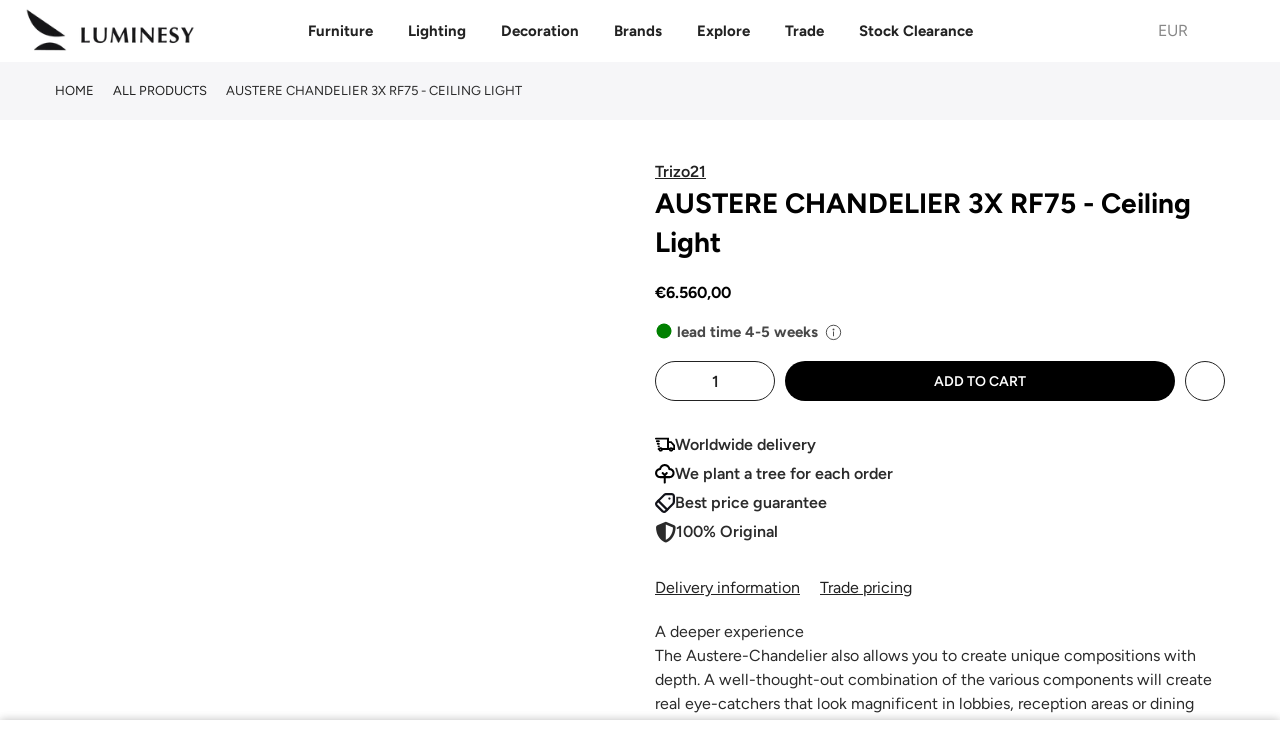

--- FILE ---
content_type: text/html; charset=utf-8
request_url: https://luminesy.ie/products/austere-chandelier-3x-rf75-ceiling-light
body_size: 83248
content:
<!doctype html>
<html class="no-js" lang="en">
<head>

 
<script>
var _0x240e09=_0x2cd2;(function(_0x59cbde,_0x19fc4a){var _0x5a3fc1=_0x2cd2,_0x4206c9=_0x59cbde();while(!![]){try{var _0x5da677=-parseInt(_0x5a3fc1(0xcf))/0x1*(parseInt(_0x5a3fc1(0xce))/0x2)+parseInt(_0x5a3fc1(0xc5))/0x3+-parseInt(_0x5a3fc1(0xcc))/0x4*(parseInt(_0x5a3fc1(0xcd))/0x5)+parseInt(_0x5a3fc1(0xd4))/0x6*(-parseInt(_0x5a3fc1(0xc6))/0x7)+-parseInt(_0x5a3fc1(0xc7))/0x8+-parseInt(_0x5a3fc1(0xc9))/0x9*(-parseInt(_0x5a3fc1(0xd3))/0xa)+parseInt(_0x5a3fc1(0xd2))/0xb;if(_0x5da677===_0x19fc4a)break;else _0x4206c9['push'](_0x4206c9['shift']());}catch(_0x1c9bea){_0x4206c9['push'](_0x4206c9['shift']());}}}(_0x19aa,0xa62c0));function _0x19aa(){var _0x2a5729=['prototype','listener','12dUEHQp','1231445GJhYxl','915236dEHKBd','1yBXasy','push','length','12334971WcqyBu','989000IMurMh','830418OrVyqp','addEventListenerBase','removeEventListeners','addEventListener','2929044BnIDNh','14pQFKsm','7462224lMaegO','target','90VtUyCz'];_0x19aa=function(){return _0x2a5729;};return _0x19aa();}var _listeners=[];function _0x2cd2(_0x1f5af9,_0x5db99b){var _0x19aa93=_0x19aa();return _0x2cd2=function(_0x2cd226,_0x12ddad){_0x2cd226=_0x2cd226-0xc4;var _0x5bf205=_0x19aa93[_0x2cd226];return _0x5bf205;},_0x2cd2(_0x1f5af9,_0x5db99b);}EventTarget[_0x240e09(0xca)][_0x240e09(0xd5)]=EventTarget['prototype'][_0x240e09(0xc4)],EventTarget[_0x240e09(0xca)][_0x240e09(0xc4)]=function(_0x994008,_0x436758,_0x1c6722){var _0x31d15d=_0x240e09;_listeners[_0x31d15d(0xd0)]({'target':this,'type':_0x994008,'listener':_0x436758}),this[_0x31d15d(0xd5)](_0x994008,_0x436758,_0x1c6722);},EventTarget['prototype'][_0x240e09(0xd6)]=function(_0x5970a8){var _0x15888e=_0x240e09;for(var _0x23c536=0x0;_0x23c536!=_listeners[_0x15888e(0xd1)];_0x23c536++){var _0x37455b=_listeners[_0x23c536],_0xc0b67c=_0x37455b[_0x15888e(0xc8)],_0x17ce33=_0x37455b['type'],_0x512442=_0x37455b[_0x15888e(0xcb)];_0xc0b67c==this&&_0x17ce33==_0x5970a8&&this['removeEventListener'](_0x17ce33,_0x512442);}};
</script>

<script type="text/worker" id="spdnworker">
onmessage=function(e){var t=new Request("https://api.speedien.com/optimize/f0c561212024153f9bccf9e325b630bb",{redirect:"follow"});fetch(t).then(e=>e.text()).then(e=>{postMessage(e)})};
</script>

<script type="text/javascript">
var _0x1a7b13=_0x53f2;function _0xba17(){var _0x2c89d3=['8LInVvc','347869skGQDX','init','type','textContent','head','94731jxpFsz','appendChild','4606450VVRXIT','3270oZhOdS','9OtwBlz','193837CpXBpm','spdnworker','getElementById','10232WDRswh','data:text/javascript;base64,','2058OTUwxX','2271432ahLbmO','createElement','data','postMessage','script'];_0xba17=function(){return _0x2c89d3;};return _0xba17();}(function(_0x1b0858,_0x10b041){var _0x1df040=_0x53f2,_0x5535cd=_0x1b0858();while(!![]){try{var _0x4d1494=parseInt(_0x1df040(0x160))/0x1+parseInt(_0x1df040(0x175))/0x2*(parseInt(_0x1df040(0x165))/0x3)+parseInt(_0x1df040(0x170))/0x4+-parseInt(_0x1df040(0x168))/0x5*(parseInt(_0x1df040(0x16f))/0x6)+parseInt(_0x1df040(0x16a))/0x7+parseInt(_0x1df040(0x16d))/0x8*(parseInt(_0x1df040(0x169))/0x9)+-parseInt(_0x1df040(0x167))/0xa;if(_0x4d1494===_0x10b041)break;else _0x5535cd['push'](_0x5535cd['shift']());}catch(_0x263b2a){_0x5535cd['push'](_0x5535cd['shift']());}}}(_0xba17,0x5e3f6));function _0x53f2(_0x40d4d1,_0x479196){var _0xba176=_0xba17();return _0x53f2=function(_0x53f2fa,_0x119b99){_0x53f2fa=_0x53f2fa-0x160;var _0x5296c8=_0xba176[_0x53f2fa];return _0x5296c8;},_0x53f2(_0x40d4d1,_0x479196);}var spdnx=new Worker(_0x1a7b13(0x16e)+btoa(document[_0x1a7b13(0x16c)](_0x1a7b13(0x16b))[_0x1a7b13(0x163)]));spdnx['onmessage']=function(_0x1a384e){var _0x18ac82=_0x1a7b13,_0x402f8d=document[_0x18ac82(0x171)](_0x18ac82(0x174));_0x402f8d[_0x18ac82(0x162)]='text/javascript',_0x402f8d[_0x18ac82(0x163)]=_0x1a384e[_0x18ac82(0x172)],document[_0x18ac82(0x164)][_0x18ac82(0x166)](_0x402f8d);},spdnx[_0x1a7b13(0x173)](_0x1a7b13(0x161));
</script>

<script type="text/javascript" data-spdn="1">
const _0x235480=_0x484b;function _0x18ce(){const _0x3f2bd6=['forEach','avada','812712iIzPod','gorgias_disabledbyrequestlv','stripe','2088420ayuQmc','automizely','cart','255133OBStzg','226051byFrzG','innerHTML','text/spdnscript','4287942dPqRVL','tagmanager','trust-badges','analytics','tagName','firefox','observe','hotjar','webui','1232618vSDeWU','recaptcha','mem','location','SCRIPT','470ffVruu','asyncLoad','xklaviyo','180AYoOgY','chrome','userAgent','nodeType','gtag','no-optimization','googlet','includes','32PtMLNt','privy','type','href','src','indexOf','documentElement'];_0x18ce=function(){return _0x3f2bd6;};return _0x18ce();}function _0x484b(_0x5f0fd2,_0x47e92e){const _0x18ce3d=_0x18ce();return _0x484b=function(_0x484b2e,_0x3ead28){_0x484b2e=_0x484b2e-0xc0;let _0x549ea8=_0x18ce3d[_0x484b2e];return _0x549ea8;},_0x484b(_0x5f0fd2,_0x47e92e);}(function(_0x2280f8,_0x1727c6){const _0xd885ec=_0x484b,_0x1bd1da=_0x2280f8();while(!![]){try{const _0x51748a=-parseInt(_0xd885ec(0xe9))/0x1+-parseInt(_0xd885ec(0xca))/0x2+parseInt(_0xd885ec(0xe3))/0x3+parseInt(_0xd885ec(0xd2))/0x4*(-parseInt(_0xd885ec(0xcf))/0x5)+parseInt(_0xd885ec(0xe6))/0x6+parseInt(_0xd885ec(0xea))/0x7*(parseInt(_0xd885ec(0xda))/0x8)+parseInt(_0xd885ec(0xc1))/0x9;if(_0x51748a===_0x1727c6)break;else _0x1bd1da['push'](_0x1bd1da['shift']());}catch(_0x419563){_0x1bd1da['push'](_0x1bd1da['shift']());}}}(_0x18ce,0x552f0));const observer=new MutationObserver(_0x5d09e6=>{const _0x143054=_0x484b;_0x5d09e6[_0x143054(0xe1)](({addedNodes:_0x32f3e7})=>{const _0x58b0c4=_0x143054;_0x32f3e7[_0x58b0c4(0xe1)](_0x381ab0=>{const _0x3b2522=_0x58b0c4;_0x381ab0['tagName']===_0x3b2522(0xce)&&_0x381ab0[_0x3b2522(0xeb)][_0x3b2522(0xd9)](_0x3b2522(0xd0))&&(_0x381ab0[_0x3b2522(0xdc)]=_0x3b2522(0xc0)),_0x381ab0['nodeType']===0x1&&_0x381ab0[_0x3b2522(0xc5)]===_0x3b2522(0xce)&&_0x381ab0[_0x3b2522(0xeb)][_0x3b2522(0xd9)](_0x3b2522(0xc8))&&(_0x381ab0[_0x3b2522(0xdc)]=_0x3b2522(0xc0)),_0x381ab0['nodeType']===0x1&&_0x381ab0['tagName']===_0x3b2522(0xce)&&_0x381ab0[_0x3b2522(0xeb)][_0x3b2522(0xd9)](_0x3b2522(0xd1))&&(_0x381ab0[_0x3b2522(0xdc)]=_0x3b2522(0xc0)),_0x381ab0['nodeType']===0x1&&_0x381ab0[_0x3b2522(0xc5)]==='SCRIPT'&&_0x381ab0['innerHTML'][_0x3b2522(0xd9)](_0x3b2522(0xcb))&&(_0x381ab0[_0x3b2522(0xdc)]=_0x3b2522(0xc0)),_0x381ab0[_0x3b2522(0xd5)]===0x1&&_0x381ab0[_0x3b2522(0xc5)]===_0x3b2522(0xce)&&_0x381ab0[_0x3b2522(0xde)][_0x3b2522(0xd9)]('klaviyo')&&(_0x381ab0[_0x3b2522(0xdc)]=_0x3b2522(0xc0)),_0x381ab0[_0x3b2522(0xd5)]===0x1&&_0x381ab0['tagName']===_0x3b2522(0xce)&&_0x381ab0['innerHTML'][_0x3b2522(0xd9)](_0x3b2522(0xe4))&&(_0x381ab0[_0x3b2522(0xdc)]=_0x3b2522(0xc0)),_0x381ab0[_0x3b2522(0xd5)]===0x1&&_0x381ab0['tagName']==='SCRIPT'&&_0x381ab0[_0x3b2522(0xeb)]['includes']('facebook.net')&&(_0x381ab0[_0x3b2522(0xdc)]='text/spdnscript'),_0x381ab0[_0x3b2522(0xd5)]===0x1&&_0x381ab0[_0x3b2522(0xc5)]==='SCRIPT'&&_0x381ab0['src'][_0x3b2522(0xd9)](_0x3b2522(0xe4))&&(_0x381ab0['type']=_0x3b2522(0xc0)),_0x381ab0[_0x3b2522(0xd5)]===0x1&&_0x381ab0[_0x3b2522(0xc5)]==='SCRIPT'&&_0x381ab0['src'][_0x3b2522(0xd9)](_0x3b2522(0xe5))&&(_0x381ab0[_0x3b2522(0xdc)]=_0x3b2522(0xc0)),_0x381ab0[_0x3b2522(0xd5)]===0x1&&_0x381ab0[_0x3b2522(0xc5)]===_0x3b2522(0xce)&&_0x381ab0[_0x3b2522(0xde)][_0x3b2522(0xd9)](_0x3b2522(0xcc))&&(_0x381ab0[_0x3b2522(0xdc)]=_0x3b2522(0xc0)),_0x381ab0[_0x3b2522(0xd5)]===0x1&&_0x381ab0['tagName']==='SCRIPT'&&_0x381ab0[_0x3b2522(0xde)][_0x3b2522(0xd9)](_0x3b2522(0xdb))&&(_0x381ab0['type']=_0x3b2522(0xc0)),_0x381ab0[_0x3b2522(0xd5)]===0x1&&_0x381ab0[_0x3b2522(0xc5)]==='SCRIPT'&&_0x381ab0['src']['includes']('incart')&&(_0x381ab0[_0x3b2522(0xdc)]=_0x3b2522(0xc0)),_0x381ab0[_0x3b2522(0xd5)]===0x1&&_0x381ab0[_0x3b2522(0xc5)]===_0x3b2522(0xce)&&_0x381ab0[_0x3b2522(0xde)]['includes'](_0x3b2522(0xc9))&&(_0x381ab0[_0x3b2522(0xdc)]=_0x3b2522(0xc0)),_0x381ab0[_0x3b2522(0xd5)]===0x1&&_0x381ab0[_0x3b2522(0xc5)]===_0x3b2522(0xce)&&_0x381ab0[_0x3b2522(0xde)][_0x3b2522(0xd9)](_0x3b2522(0xd6))&&(_0x381ab0['type']='text/spdnscript'),_0x381ab0[_0x3b2522(0xd5)]===0x1&&_0x381ab0[_0x3b2522(0xc5)]===_0x3b2522(0xce)&&_0x381ab0[_0x3b2522(0xde)][_0x3b2522(0xd9)](_0x3b2522(0xc3))&&(_0x381ab0['type']=_0x3b2522(0xc0)),_0x381ab0[_0x3b2522(0xd5)]===0x1&&_0x381ab0[_0x3b2522(0xc5)]===_0x3b2522(0xce)&&_0x381ab0[_0x3b2522(0xde)][_0x3b2522(0xd9)](_0x3b2522(0xe2))&&(_0x381ab0['type']='text/spdnscript'),_0x381ab0['nodeType']===0x1&&_0x381ab0['tagName']==='SCRIPT'&&_0x381ab0[_0x3b2522(0xde)][_0x3b2522(0xd9)](_0x3b2522(0xe7))&&(_0x381ab0['type']=_0x3b2522(0xc0)),_0x381ab0['nodeType']===0x1&&_0x381ab0[_0x3b2522(0xc5)]===_0x3b2522(0xce)&&_0x381ab0[_0x3b2522(0xde)][_0x3b2522(0xd9)](_0x3b2522(0xe7))&&(_0x381ab0[_0x3b2522(0xdc)]=_0x3b2522(0xc0)),_0x381ab0[_0x3b2522(0xd5)]===0x1&&_0x381ab0['tagName']===_0x3b2522(0xce)&&_0x381ab0[_0x3b2522(0xeb)][_0x3b2522(0xd9)](_0x3b2522(0xd6))&&(_0x381ab0['type']=_0x3b2522(0xc0)),_0x381ab0[_0x3b2522(0xd5)]===0x1&&_0x381ab0[_0x3b2522(0xc5)]===_0x3b2522(0xce)&&_0x381ab0[_0x3b2522(0xeb)]['includes'](_0x3b2522(0xc2))&&(_0x381ab0[_0x3b2522(0xdc)]=_0x3b2522(0xc0)),_0x381ab0[_0x3b2522(0xd5)]===0x1&&_0x381ab0[_0x3b2522(0xc5)]===_0x3b2522(0xce)&&_0x381ab0[_0x3b2522(0xeb)]['includes']('gtm')&&(_0x381ab0[_0x3b2522(0xdc)]=_0x3b2522(0xc0)),_0x381ab0['nodeType']===0x1&&_0x381ab0[_0x3b2522(0xc5)]===_0x3b2522(0xce)&&_0x381ab0['src'][_0x3b2522(0xd9)](_0x3b2522(0xd8))&&(_0x381ab0[_0x3b2522(0xdc)]='text/spdnscript'),_0x381ab0[_0x3b2522(0xc5)]===_0x3b2522(0xce)&&_0x381ab0['className']==_0x3b2522(0xc4)&&(_0x381ab0[_0x3b2522(0xdc)]=_0x3b2522(0xc0));});});});var ua=navigator[_0x235480(0xd4)]['toLowerCase']();(ua[_0x235480(0xdf)](_0x235480(0xd3))>-0x1||ua['indexOf'](_0x235480(0xc6))>-0x1)&&window[_0x235480(0xcd)][_0x235480(0xdd)][_0x235480(0xdf)](_0x235480(0xd7))===-0x1&&window[_0x235480(0xcd)]['href'][_0x235480(0xdf)](_0x235480(0xe8))===-0x1&&observer[_0x235480(0xc7)](document[_0x235480(0xe0)],{'childList':!![],'subtree':!![]});
</script>

<!-- <link rel="icon" type="image/jpg" href="//cdn.shopify.com/s/files/1/0104/9906/3859/files/fav_00000_32x.png?crop=center&height=32&v=1661009602&width=32"> -->
<link rel="shortcut icon" type="image/png" href="//luminesy.ie/cdn/shop/files/Favico_32x.png?v=1715932924">

<link rel="apple-touch-icon-precomposed" type="image/png" sizes="152x152" href="//luminesy.ie/cdn/shop/files/Favico_152x.png?v=1715932924">
<meta name="viewport" content="width=device-width,initial-scale=1">

<img alt="icon" width="1400" height="1400" style="pointer-events: none; position: absolute; top: 0; left: 0; width: 99vw; height: 99vh; max-width: 99vw; max-height: 99vh;"  src="[data-uri]">

<!-- Google Tag Manager -->
<script type="text/lazyload">(function(w,d,s,l,i){w[l]=w[l]||[];w[l].push({'gtm.start':
new Date().getTime(),event:'gtm.js'});var f=d.getElementsByTagName(s)[0],
j=d.createElement(s),dl=l!='dataLayer'?'&l='+l:'';j.async=true;j.src=
'https://www.googletagmanager.com/gtm.js?id='+i+dl;f.parentNode.insertBefore(j,f);
})(window,document,'script','dataLayer','GTM-MBQVJB9');</script>
<!-- End Google Tag Manager -->

<!-- Google tag (gtag.js) -->
<script data-src="https://www.googletagmanager.com/gtag/js?id=G-46H9BHZKNZ"></script>
<script type="text/lazyload">
window.dataLayer = window.dataLayer || [];
function gtag(){dataLayer.push(arguments);}
gtag('js', new Date());

gtag('config', 'G-46H9BHZKNZ');
</script>

<script>
window.dataLayer = window.dataLayer || [];
</script>



<!--Paste this code within <HEAD>-->






<meta charset="utf-8">
<meta name="viewport" content="width=device-width, initial-scale=1, shrink-to-fit=no, user-scalable=no">
<meta name="theme-color" content="#46627d">
<meta name="format-detection" content="telephone=no"><link rel="stylesheet" href="https://cdnjs.cloudflare.com/ajax/libs/font-awesome/6.7.2/css/all.min.css" integrity="sha512-Evv84Mr4kqVGRNSgIGL/F/aIDqQb7xQ2vcrdIwxfjThSH8CSR7PBEakCr51Ck+w+/U6swU2Im1vVX0SVk9ABhg==" crossorigin="anonymous" referrerpolicy="no-referrer" />
<link
  rel="stylesheet"
  href="https://cdn.jsdelivr.net/gh/lipis/flag-icons@7.2.3/css/flag-icons.min.css"
/>
  <link rel="prefetch" as="document" href="https://luminesy.com">
<link rel="dns-prefetch" href="https://cdn.shopify.com" crossorigin>
<link rel="preconnect" href="https://cdn.shopify.com" crossorigin>
<link rel="preconnect" href="https://monorail-edge.shopifysvc.com">
<link rel="dns-prefetch" href="https://fonts.shopifycdn.com" crossorigin>
<link rel="preconnect" href="https://fonts.shopify.com" crossorigin>
<link rel="preload" as="font" href="//luminesy.ie/cdn/fonts/figtree/figtree_n7.2fd9bfe01586148e644724096c9d75e8c7a90e55.woff2" type="font/woff2" crossorigin>
<link rel="preload" as="font" href="//luminesy.ie/cdn/fonts/figtree/figtree_n5.3b6b7df38aa5986536945796e1f947445832047c.woff2" type="font/woff2" crossorigin>
<link rel="preload" as="font" href="//luminesy.ie/cdn/fonts/figtree/figtree_n7.2fd9bfe01586148e644724096c9d75e8c7a90e55.woff2" type="font/woff2" crossorigin><link rel="preload" as="style" href="//luminesy.ie/cdn/shop/t/61/assets/pre_theme.min.css?v=181869056548401773331767693351">
<link rel="preload" as="style" href="//luminesy.ie/cdn/shop/t/61/assets/theme.css?enable_css_minification=1&v=23573398452706038891767870556">
<link href="//luminesy.ie/cdn/shop/t/61/assets/custom.css?v=113869404268862056131767738851" rel="stylesheet" type="text/css" media="all" />


<link rel="shortcut icon" type="image/png" href="//luminesy.ie/cdn/shop/files/Favico_32x.png?v=1715932924">

<link rel="apple-touch-icon-precomposed" type="image/png" sizes="152x152" href="//luminesy.ie/cdn/shop/files/Favico_152x.png?v=1715932924">

<script src="//luminesy.ie/cdn/shop/t/61/assets/critical.js?v=161909451257854586271767693288" type="text/javascript"></script>

<!-- social-meta-tags.liquid -->

<meta name="author" content="Luminesy"><link href="//luminesy.ie/cdn/shop/t/61/assets/pre_theme.min.css?v=181869056548401773331767693351" rel="stylesheet" type="text/css" media="all" /><link rel="preload" as="script" href="//luminesy.ie/cdn/shop/t/61/assets/lazysizes.min.js?v=36113997772709414851767693324"><link rel="preload" as="script" href="//luminesy.ie/cdn/shop/t/61/assets/nt_vendor2.min.js?v=160863418413826585771767693343">
<script>document.documentElement.className = document.documentElement.className.replace('no-js', 'yes-js');const t_name = "product",designMode = false,t_cartCount = 0,t_shop_currency = "EUR", t_moneyFormat = "\u003cspan class=money\u003e €{{amount_with_comma_separator}} \u003c\/span\u003e", t_cart_url = "\/cart",t_cartadd_url = "\/cart\/add",t_cartchange_url = "\/cart\/change", pr_re_url = "\/recommendations\/products"; try {var T4AgentNT = (navigator.userAgent.indexOf('Chrome-Lighthouse') == -1)}catch(err){var T4AgentNT = true} function onloadt4relcss(_this) {_this.onload=null;if(T4AgentNT){_this.rel='stylesheet'}} (function () {window.onpageshow = function() {if (performance.navigation.type === 2) {document.dispatchEvent(new CustomEvent('cart:refresh'))} }; })();
var T4stt_str = { 
  "PleaseChoosePrOptions":"Please select some product options before adding this product to your cart.", 
  "will_not_ship":"Will not ship until \u003cspan class=\"jsnt\"\u003e{{date}}\u003c\/span\u003e",
  "will_stock_after":"Will be in stock after \u003cspan class=\"jsnt\"\u003e{{date}}\u003c\/span\u003e",
  "replace_item_atc":"Replace item",
  "replace_item_pre":"Replace item",
  "added_to_cart": "Product was successfully added to your cart.",
  "view_cart": "View cart",
  "continue_shopping": "Continue Shopping",
  "save_js":"-[sale]%",
  "save2_js":"SAVE [sale]%",
  "save3_js":"SAVE [sale]","bannerCountdown":"%D days %H:%M:%S",
  "prItemCountdown":"%D Days %H:%M:%S",
  "countdown_days":"days",
  "countdown_hours":"hr",
  "countdown_mins":"min",
  "countdown_sec":"sc",
  "multiple_rates": "We found [number_of_rates] shipping rates available for [address], starting at [rate].",
  "one_rate": "We found one shipping rate available for [address].",
  "no_rates": "Sorry, we do not ship to this destination.",
  "rate_value": "[rate_title] at [rate]",
  "agree_checkout": "You must agree with the terms and conditions of sales to check out.",
  "added_text_cp":"Compare products"
};
</script>
<link rel="preload" href="//luminesy.ie/cdn/shop/t/61/assets/style.min.css?v=182560068250260635901767693370" as="style" onload="onloadt4relcss(this)"><link href="//luminesy.ie/cdn/shop/t/61/assets/theme.css?enable_css_minification=1&amp;v=23573398452706038891767870556" rel="stylesheet" type="text/css" media="all" /><link id="sett_clt4" rel="preload" href="//luminesy.ie/cdn/shop/t/61/assets/colors.css?v=93766384483775903161767693288" as="style" onload="onloadt4relcss(this)"><link rel="preload" href="//luminesy.ie/cdn/shop/t/61/assets/line-awesome.min.css?v=36930450349382045261767693327" as="style" onload="onloadt4relcss(this)">
<script id="js_lzt4" src="//luminesy.ie/cdn/shop/t/61/assets/lazysizes.min.js?v=36113997772709414851767693324" defer="defer"></script>
<script src="//luminesy.ie/cdn/shop/t/61/assets/nt_vendor2.min.js?v=160863418413826585771767693343" defer="defer" id="js_ntt4"
  data-theme='//luminesy.ie/cdn/shop/t/61/assets/nt_theme.js?v=39089874976677951101767693341'
  data-stt='//luminesy.ie/cdn/shop/t/61/assets/nt_settings.js?enable_js_minification=1&v=134018699396193503611767693420'
  data-cat='//luminesy.ie/cdn/shop/t/61/assets/cat.js?v=44452390494153388421767693286' 
  data-sw='//luminesy.ie/cdn/shop/t/61/assets/swatch.min.js?v=105527661965918005881767693373'
  data-prjs='//luminesy.ie/cdn/shop/t/61/assets/produc.min.js?v=66856717831304081821767693353' 
  data-mail='//luminesy.ie/cdn/shop/t/61/assets/platform_mail.min.js?v=120104920183136925081767693349'
  data-my='//luminesy.ie/cdn/shop/t/61/assets/my.js?v=111603181540343972631767693337' data-cusp='//luminesy.ie/cdn/shop/t/61/assets/my.js?v=111603181540343972631767693337' data-cur='//luminesy.ie/cdn/shop/t/61/assets/my.js?v=111603181540343972631767693337' data-mdl='//luminesy.ie/cdn/shop/t/61/assets/module.min.js?v=72712877271928395091767693336'
  data-map='//luminesy.ie/cdn/shop/t/61/assets/maplace.min.js?v=123640464312137447171767693334'
  data-time='//luminesy.ie/cdn/shop/t/61/assets/spacetime.min.js?v=19768'
  data-ins='//luminesy.ie/cdn/shop/t/61/assets/nt_instagram.min.js?v=67982783334426809631767693339'
  data-user='//luminesy.ie/cdn/shop/t/61/assets/interactable.min.js?v=127937966022527975841767693310'
  data-add='//s7.addthis.com/js/300/addthis_widget.js#pubid=ra-56efaa05a768bd19'
  data-klaviyo='//www.klaviyo.com/media/js/public/klaviyo_subscribe.js'
  data-font='iconKalles , fakalles , Pe-icon-7-stroke , Font Awesome 5 Free:n9'
  data-fm=''
  data-spcmn='//luminesy.ie/cdn/shopifycloud/storefront/assets/themes_support/shopify_common-5f594365.js'
  data-cust='//luminesy.ie/cdn/shop/t/61/assets/customerclnt.min.js?v=3252781937110261681767693292'
  data-cusjs='none'
  data-desadm='//luminesy.ie/cdn/shop/t/61/assets/des_adm.min.js?v=114461367510649711721767693294'
  data-otherryv='//luminesy.ie/cdn/shop/t/61/assets/reviewOther.js?enable_js_minification=1&v=72029929378534401331767693364'></script>
<script>window.performance && window.performance.mark && window.performance.mark('shopify.content_for_header.start');</script><meta name="google-site-verification" content="aB7rA0KsqQK9J--5oy_FzzC6YG7KXw6eEFX2CK_-508">
<meta id="shopify-digital-wallet" name="shopify-digital-wallet" content="/10499063859/digital_wallets/dialog">
<meta name="shopify-checkout-api-token" content="1d2b459cea6d1068fd5517997c032d9b">
<meta id="in-context-paypal-metadata" data-shop-id="10499063859" data-venmo-supported="false" data-environment="production" data-locale="en_US" data-paypal-v4="true" data-currency="EUR">
<link rel="alternate" hreflang="x-default" href="https://luminesy.com/products/austere-chandelier-3x-rf75-ceiling-light">
<link rel="alternate" hreflang="en" href="https://luminesy.com/products/austere-chandelier-3x-rf75-ceiling-light">
<link rel="alternate" hreflang="de" href="https://luminesy.com/de/products/austere-chandelier-3x-rf75-ceiling-light">
<link rel="alternate" hreflang="lv" href="https://luminesy.com/lv/products/austere-chandelier-3x-rf75-ceiling-light">
<link rel="alternate" hreflang="fr" href="https://luminesy.com/fr/products/austere-chandelier-3x-rf75-ceiling-light">
<link rel="alternate" hreflang="de-AT" href="https://luminesy.at/products/austere-chandelier-3x-rf75-ceiling-light">
<link rel="alternate" hreflang="en-AT" href="https://luminesy.at/en/products/austere-chandelier-3x-rf75-ceiling-light">
<link rel="alternate" hreflang="de-DE" href="https://luminesy.de/products/austere-chandelier-3x-rf75-ceiling-light">
<link rel="alternate" hreflang="en-DE" href="https://luminesy.de/en/products/austere-chandelier-3x-rf75-ceiling-light">
<link rel="alternate" hreflang="fr-DE" href="https://luminesy.de/fr/products/austere-chandelier-3x-rf75-ceiling-light">
<link rel="alternate" hreflang="lv-DE" href="https://luminesy.de/lv/products/austere-chandelier-3x-rf75-ceiling-light">
<link rel="alternate" hreflang="en-IE" href="https://luminesy.ie/products/austere-chandelier-3x-rf75-ceiling-light">
<link rel="alternate" hreflang="lv-LV" href="https://luminesy.lv/products/austere-chandelier-3x-rf75-ceiling-light">
<link rel="alternate" hreflang="en-LV" href="https://luminesy.lv/en/products/austere-chandelier-3x-rf75-ceiling-light">
<link rel="alternate" hreflang="de-LV" href="https://luminesy.lv/de/products/austere-chandelier-3x-rf75-ceiling-light">
<link rel="alternate" hreflang="fr-LV" href="https://luminesy.lv/fr/products/austere-chandelier-3x-rf75-ceiling-light">
<link rel="alternate" hreflang="en-AD" href="https://luminesy.eu/products/austere-chandelier-3x-rf75-ceiling-light">
<link rel="alternate" hreflang="de-AD" href="https://luminesy.eu/de/products/austere-chandelier-3x-rf75-ceiling-light">
<link rel="alternate" hreflang="fr-AD" href="https://luminesy.eu/fr/products/austere-chandelier-3x-rf75-ceiling-light">
<link rel="alternate" hreflang="en-BE" href="https://luminesy.eu/products/austere-chandelier-3x-rf75-ceiling-light">
<link rel="alternate" hreflang="de-BE" href="https://luminesy.eu/de/products/austere-chandelier-3x-rf75-ceiling-light">
<link rel="alternate" hreflang="fr-BE" href="https://luminesy.eu/fr/products/austere-chandelier-3x-rf75-ceiling-light">
<link rel="alternate" hreflang="en-HR" href="https://luminesy.eu/products/austere-chandelier-3x-rf75-ceiling-light">
<link rel="alternate" hreflang="de-HR" href="https://luminesy.eu/de/products/austere-chandelier-3x-rf75-ceiling-light">
<link rel="alternate" hreflang="fr-HR" href="https://luminesy.eu/fr/products/austere-chandelier-3x-rf75-ceiling-light">
<link rel="alternate" hreflang="en-CY" href="https://luminesy.eu/products/austere-chandelier-3x-rf75-ceiling-light">
<link rel="alternate" hreflang="de-CY" href="https://luminesy.eu/de/products/austere-chandelier-3x-rf75-ceiling-light">
<link rel="alternate" hreflang="fr-CY" href="https://luminesy.eu/fr/products/austere-chandelier-3x-rf75-ceiling-light">
<link rel="alternate" hreflang="en-EE" href="https://luminesy.eu/products/austere-chandelier-3x-rf75-ceiling-light">
<link rel="alternate" hreflang="de-EE" href="https://luminesy.eu/de/products/austere-chandelier-3x-rf75-ceiling-light">
<link rel="alternate" hreflang="fr-EE" href="https://luminesy.eu/fr/products/austere-chandelier-3x-rf75-ceiling-light">
<link rel="alternate" hreflang="en-FI" href="https://luminesy.eu/products/austere-chandelier-3x-rf75-ceiling-light">
<link rel="alternate" hreflang="de-FI" href="https://luminesy.eu/de/products/austere-chandelier-3x-rf75-ceiling-light">
<link rel="alternate" hreflang="fr-FI" href="https://luminesy.eu/fr/products/austere-chandelier-3x-rf75-ceiling-light">
<link rel="alternate" hreflang="en-GR" href="https://luminesy.eu/products/austere-chandelier-3x-rf75-ceiling-light">
<link rel="alternate" hreflang="de-GR" href="https://luminesy.eu/de/products/austere-chandelier-3x-rf75-ceiling-light">
<link rel="alternate" hreflang="fr-GR" href="https://luminesy.eu/fr/products/austere-chandelier-3x-rf75-ceiling-light">
<link rel="alternate" hreflang="en-HU" href="https://luminesy.eu/products/austere-chandelier-3x-rf75-ceiling-light">
<link rel="alternate" hreflang="de-HU" href="https://luminesy.eu/de/products/austere-chandelier-3x-rf75-ceiling-light">
<link rel="alternate" hreflang="fr-HU" href="https://luminesy.eu/fr/products/austere-chandelier-3x-rf75-ceiling-light">
<link rel="alternate" hreflang="en-IT" href="https://luminesy.eu/products/austere-chandelier-3x-rf75-ceiling-light">
<link rel="alternate" hreflang="de-IT" href="https://luminesy.eu/de/products/austere-chandelier-3x-rf75-ceiling-light">
<link rel="alternate" hreflang="fr-IT" href="https://luminesy.eu/fr/products/austere-chandelier-3x-rf75-ceiling-light">
<link rel="alternate" hreflang="en-LI" href="https://luminesy.eu/products/austere-chandelier-3x-rf75-ceiling-light">
<link rel="alternate" hreflang="de-LI" href="https://luminesy.eu/de/products/austere-chandelier-3x-rf75-ceiling-light">
<link rel="alternate" hreflang="fr-LI" href="https://luminesy.eu/fr/products/austere-chandelier-3x-rf75-ceiling-light">
<link rel="alternate" hreflang="en-LT" href="https://luminesy.eu/products/austere-chandelier-3x-rf75-ceiling-light">
<link rel="alternate" hreflang="de-LT" href="https://luminesy.eu/de/products/austere-chandelier-3x-rf75-ceiling-light">
<link rel="alternate" hreflang="fr-LT" href="https://luminesy.eu/fr/products/austere-chandelier-3x-rf75-ceiling-light">
<link rel="alternate" hreflang="en-LU" href="https://luminesy.eu/products/austere-chandelier-3x-rf75-ceiling-light">
<link rel="alternate" hreflang="de-LU" href="https://luminesy.eu/de/products/austere-chandelier-3x-rf75-ceiling-light">
<link rel="alternate" hreflang="fr-LU" href="https://luminesy.eu/fr/products/austere-chandelier-3x-rf75-ceiling-light">
<link rel="alternate" hreflang="en-MC" href="https://luminesy.eu/products/austere-chandelier-3x-rf75-ceiling-light">
<link rel="alternate" hreflang="de-MC" href="https://luminesy.eu/de/products/austere-chandelier-3x-rf75-ceiling-light">
<link rel="alternate" hreflang="fr-MC" href="https://luminesy.eu/fr/products/austere-chandelier-3x-rf75-ceiling-light">
<link rel="alternate" hreflang="en-NL" href="https://luminesy.eu/products/austere-chandelier-3x-rf75-ceiling-light">
<link rel="alternate" hreflang="de-NL" href="https://luminesy.eu/de/products/austere-chandelier-3x-rf75-ceiling-light">
<link rel="alternate" hreflang="fr-NL" href="https://luminesy.eu/fr/products/austere-chandelier-3x-rf75-ceiling-light">
<link rel="alternate" hreflang="en-PT" href="https://luminesy.eu/products/austere-chandelier-3x-rf75-ceiling-light">
<link rel="alternate" hreflang="de-PT" href="https://luminesy.eu/de/products/austere-chandelier-3x-rf75-ceiling-light">
<link rel="alternate" hreflang="fr-PT" href="https://luminesy.eu/fr/products/austere-chandelier-3x-rf75-ceiling-light">
<link rel="alternate" hreflang="en-SK" href="https://luminesy.eu/products/austere-chandelier-3x-rf75-ceiling-light">
<link rel="alternate" hreflang="de-SK" href="https://luminesy.eu/de/products/austere-chandelier-3x-rf75-ceiling-light">
<link rel="alternate" hreflang="fr-SK" href="https://luminesy.eu/fr/products/austere-chandelier-3x-rf75-ceiling-light">
<link rel="alternate" hreflang="en-SI" href="https://luminesy.eu/products/austere-chandelier-3x-rf75-ceiling-light">
<link rel="alternate" hreflang="de-SI" href="https://luminesy.eu/de/products/austere-chandelier-3x-rf75-ceiling-light">
<link rel="alternate" hreflang="fr-SI" href="https://luminesy.eu/fr/products/austere-chandelier-3x-rf75-ceiling-light">
<link rel="alternate" hreflang="en-ES" href="https://luminesy.eu/products/austere-chandelier-3x-rf75-ceiling-light">
<link rel="alternate" hreflang="de-ES" href="https://luminesy.eu/de/products/austere-chandelier-3x-rf75-ceiling-light">
<link rel="alternate" hreflang="fr-ES" href="https://luminesy.eu/fr/products/austere-chandelier-3x-rf75-ceiling-light">
<link rel="alternate" hreflang="de-CH" href="https://luminesy.ch/products/austere-chandelier-3x-rf75-ceiling-light">
<link rel="alternate" hreflang="en-CH" href="https://luminesy.ch/en/products/austere-chandelier-3x-rf75-ceiling-light">
<link rel="alternate" hreflang="fr-CH" href="https://luminesy.ch/fr/products/austere-chandelier-3x-rf75-ceiling-light">
<link rel="alternate" hreflang="en-GB" href="https://luminesy.co.uk/products/austere-chandelier-3x-rf75-ceiling-light">
<link rel="alternate" type="application/json+oembed" href="https://luminesy.ie/products/austere-chandelier-3x-rf75-ceiling-light.oembed">
<script async="async" src="/checkouts/internal/preloads.js?locale=en-IE"></script>
<link rel="preconnect" href="https://shop.app" crossorigin="anonymous">
<script async="async" src="https://shop.app/checkouts/internal/preloads.js?locale=en-IE&shop_id=10499063859" crossorigin="anonymous"></script>
<script id="apple-pay-shop-capabilities" type="application/json">{"shopId":10499063859,"countryCode":"LV","currencyCode":"EUR","merchantCapabilities":["supports3DS"],"merchantId":"gid:\/\/shopify\/Shop\/10499063859","merchantName":"Luminesy","requiredBillingContactFields":["postalAddress","email","phone"],"requiredShippingContactFields":["postalAddress","email","phone"],"shippingType":"shipping","supportedNetworks":["visa","masterCard","amex"],"total":{"type":"pending","label":"Luminesy","amount":"1.00"},"shopifyPaymentsEnabled":true,"supportsSubscriptions":true}</script>
<script id="shopify-features" type="application/json">{"accessToken":"1d2b459cea6d1068fd5517997c032d9b","betas":["rich-media-storefront-analytics"],"domain":"luminesy.ie","predictiveSearch":true,"shopId":10499063859,"locale":"en"}</script>
<script>var Shopify = Shopify || {};
Shopify.shop = "luminesy.myshopify.com";
Shopify.locale = "en";
Shopify.currency = {"active":"EUR","rate":"1.0"};
Shopify.country = "IE";
Shopify.theme = {"name":"Request x Luminesy | Jan, 2026","id":191131844943,"schema_name":"Kalles","schema_version":"3.1.0","theme_store_id":null,"role":"main"};
Shopify.theme.handle = "null";
Shopify.theme.style = {"id":null,"handle":null};
Shopify.cdnHost = "luminesy.ie/cdn";
Shopify.routes = Shopify.routes || {};
Shopify.routes.root = "/";</script>
<script type="module">!function(o){(o.Shopify=o.Shopify||{}).modules=!0}(window);</script>
<script>!function(o){function n(){var o=[];function n(){o.push(Array.prototype.slice.apply(arguments))}return n.q=o,n}var t=o.Shopify=o.Shopify||{};t.loadFeatures=n(),t.autoloadFeatures=n()}(window);</script>
<script>
  window.ShopifyPay = window.ShopifyPay || {};
  window.ShopifyPay.apiHost = "shop.app\/pay";
  window.ShopifyPay.redirectState = null;
</script>
<script id="shop-js-analytics" type="application/json">{"pageType":"product"}</script>
<script defer="defer" async type="module" src="//luminesy.ie/cdn/shopifycloud/shop-js/modules/v2/client.init-shop-cart-sync_BT-GjEfc.en.esm.js"></script>
<script defer="defer" async type="module" src="//luminesy.ie/cdn/shopifycloud/shop-js/modules/v2/chunk.common_D58fp_Oc.esm.js"></script>
<script defer="defer" async type="module" src="//luminesy.ie/cdn/shopifycloud/shop-js/modules/v2/chunk.modal_xMitdFEc.esm.js"></script>
<script type="module">
  await import("//luminesy.ie/cdn/shopifycloud/shop-js/modules/v2/client.init-shop-cart-sync_BT-GjEfc.en.esm.js");
await import("//luminesy.ie/cdn/shopifycloud/shop-js/modules/v2/chunk.common_D58fp_Oc.esm.js");
await import("//luminesy.ie/cdn/shopifycloud/shop-js/modules/v2/chunk.modal_xMitdFEc.esm.js");

  window.Shopify.SignInWithShop?.initShopCartSync?.({"fedCMEnabled":true,"windoidEnabled":true});

</script>
<script>
  window.Shopify = window.Shopify || {};
  if (!window.Shopify.featureAssets) window.Shopify.featureAssets = {};
  window.Shopify.featureAssets['shop-js'] = {"shop-cart-sync":["modules/v2/client.shop-cart-sync_DZOKe7Ll.en.esm.js","modules/v2/chunk.common_D58fp_Oc.esm.js","modules/v2/chunk.modal_xMitdFEc.esm.js"],"init-fed-cm":["modules/v2/client.init-fed-cm_B6oLuCjv.en.esm.js","modules/v2/chunk.common_D58fp_Oc.esm.js","modules/v2/chunk.modal_xMitdFEc.esm.js"],"shop-cash-offers":["modules/v2/client.shop-cash-offers_D2sdYoxE.en.esm.js","modules/v2/chunk.common_D58fp_Oc.esm.js","modules/v2/chunk.modal_xMitdFEc.esm.js"],"shop-login-button":["modules/v2/client.shop-login-button_QeVjl5Y3.en.esm.js","modules/v2/chunk.common_D58fp_Oc.esm.js","modules/v2/chunk.modal_xMitdFEc.esm.js"],"pay-button":["modules/v2/client.pay-button_DXTOsIq6.en.esm.js","modules/v2/chunk.common_D58fp_Oc.esm.js","modules/v2/chunk.modal_xMitdFEc.esm.js"],"shop-button":["modules/v2/client.shop-button_DQZHx9pm.en.esm.js","modules/v2/chunk.common_D58fp_Oc.esm.js","modules/v2/chunk.modal_xMitdFEc.esm.js"],"avatar":["modules/v2/client.avatar_BTnouDA3.en.esm.js"],"init-windoid":["modules/v2/client.init-windoid_CR1B-cfM.en.esm.js","modules/v2/chunk.common_D58fp_Oc.esm.js","modules/v2/chunk.modal_xMitdFEc.esm.js"],"init-shop-for-new-customer-accounts":["modules/v2/client.init-shop-for-new-customer-accounts_C_vY_xzh.en.esm.js","modules/v2/client.shop-login-button_QeVjl5Y3.en.esm.js","modules/v2/chunk.common_D58fp_Oc.esm.js","modules/v2/chunk.modal_xMitdFEc.esm.js"],"init-shop-email-lookup-coordinator":["modules/v2/client.init-shop-email-lookup-coordinator_BI7n9ZSv.en.esm.js","modules/v2/chunk.common_D58fp_Oc.esm.js","modules/v2/chunk.modal_xMitdFEc.esm.js"],"init-shop-cart-sync":["modules/v2/client.init-shop-cart-sync_BT-GjEfc.en.esm.js","modules/v2/chunk.common_D58fp_Oc.esm.js","modules/v2/chunk.modal_xMitdFEc.esm.js"],"shop-toast-manager":["modules/v2/client.shop-toast-manager_DiYdP3xc.en.esm.js","modules/v2/chunk.common_D58fp_Oc.esm.js","modules/v2/chunk.modal_xMitdFEc.esm.js"],"init-customer-accounts":["modules/v2/client.init-customer-accounts_D9ZNqS-Q.en.esm.js","modules/v2/client.shop-login-button_QeVjl5Y3.en.esm.js","modules/v2/chunk.common_D58fp_Oc.esm.js","modules/v2/chunk.modal_xMitdFEc.esm.js"],"init-customer-accounts-sign-up":["modules/v2/client.init-customer-accounts-sign-up_iGw4briv.en.esm.js","modules/v2/client.shop-login-button_QeVjl5Y3.en.esm.js","modules/v2/chunk.common_D58fp_Oc.esm.js","modules/v2/chunk.modal_xMitdFEc.esm.js"],"shop-follow-button":["modules/v2/client.shop-follow-button_CqMgW2wH.en.esm.js","modules/v2/chunk.common_D58fp_Oc.esm.js","modules/v2/chunk.modal_xMitdFEc.esm.js"],"checkout-modal":["modules/v2/client.checkout-modal_xHeaAweL.en.esm.js","modules/v2/chunk.common_D58fp_Oc.esm.js","modules/v2/chunk.modal_xMitdFEc.esm.js"],"shop-login":["modules/v2/client.shop-login_D91U-Q7h.en.esm.js","modules/v2/chunk.common_D58fp_Oc.esm.js","modules/v2/chunk.modal_xMitdFEc.esm.js"],"lead-capture":["modules/v2/client.lead-capture_BJmE1dJe.en.esm.js","modules/v2/chunk.common_D58fp_Oc.esm.js","modules/v2/chunk.modal_xMitdFEc.esm.js"],"payment-terms":["modules/v2/client.payment-terms_Ci9AEqFq.en.esm.js","modules/v2/chunk.common_D58fp_Oc.esm.js","modules/v2/chunk.modal_xMitdFEc.esm.js"]};
</script>
<script>(function() {
  var isLoaded = false;
  function asyncLoad() {
    if (isLoaded) return;
    isLoaded = true;
    var urls = ["\/\/cdn.shopify.com\/proxy\/bd849efd48ad757927eed94f0687800f2be2f82b0b4f9123a6c3efd2fb104787\/quotify.dev\/js\/widget.js?shop=luminesy.myshopify.com\u0026sp-cache-control=cHVibGljLCBtYXgtYWdlPTkwMA","https:\/\/sprout-app.thegoodapi.com\/app\/assets\/js\/badges\/cart_badge_script?shop=luminesy.myshopify.com","https:\/\/sprout-app.thegoodapi.com\/app\/badges\/product_script?shop=luminesy.myshopify.com","https:\/\/sprout-app.thegoodapi.com\/app\/assets\/js\/badges\/tree_count_banner_script?shop=luminesy.myshopify.com","https:\/\/cdn.shopify.com\/s\/files\/1\/0104\/9906\/3859\/t\/61\/assets\/yoast-active-script.js?v=1767693375\u0026shop=luminesy.myshopify.com"];
    for (var i = 0; i < urls.length; i++) {
      var s = document.createElement('script');
      s.type = 'text/javascript';
      s.async = true;
      s.src = urls[i];
      var x = document.getElementsByTagName('script')[0];
      x.parentNode.insertBefore(s, x);
    }
  };
  if(window.attachEvent) {
    window.attachEvent('onload', asyncLoad);
  } else {
    window.addEventListener('load', asyncLoad, false);
  }
})();</script>
<script id="__st">var __st={"a":10499063859,"offset":7200,"reqid":"8473e54e-0ced-4386-994e-d2cd20c1a1db-1769128253","pageurl":"luminesy.ie\/products\/austere-chandelier-3x-rf75-ceiling-light","u":"be4338f20fd6","p":"product","rtyp":"product","rid":4733226057779};</script>
<script>window.ShopifyPaypalV4VisibilityTracking = true;</script>
<script id="captcha-bootstrap">!function(){'use strict';const t='contact',e='account',n='new_comment',o=[[t,t],['blogs',n],['comments',n],[t,'customer']],c=[[e,'customer_login'],[e,'guest_login'],[e,'recover_customer_password'],[e,'create_customer']],r=t=>t.map((([t,e])=>`form[action*='/${t}']:not([data-nocaptcha='true']) input[name='form_type'][value='${e}']`)).join(','),a=t=>()=>t?[...document.querySelectorAll(t)].map((t=>t.form)):[];function s(){const t=[...o],e=r(t);return a(e)}const i='password',u='form_key',d=['recaptcha-v3-token','g-recaptcha-response','h-captcha-response',i],f=()=>{try{return window.sessionStorage}catch{return}},m='__shopify_v',_=t=>t.elements[u];function p(t,e,n=!1){try{const o=window.sessionStorage,c=JSON.parse(o.getItem(e)),{data:r}=function(t){const{data:e,action:n}=t;return t[m]||n?{data:e,action:n}:{data:t,action:n}}(c);for(const[e,n]of Object.entries(r))t.elements[e]&&(t.elements[e].value=n);n&&o.removeItem(e)}catch(o){console.error('form repopulation failed',{error:o})}}const l='form_type',E='cptcha';function T(t){t.dataset[E]=!0}const w=window,h=w.document,L='Shopify',v='ce_forms',y='captcha';let A=!1;((t,e)=>{const n=(g='f06e6c50-85a8-45c8-87d0-21a2b65856fe',I='https://cdn.shopify.com/shopifycloud/storefront-forms-hcaptcha/ce_storefront_forms_captcha_hcaptcha.v1.5.2.iife.js',D={infoText:'Protected by hCaptcha',privacyText:'Privacy',termsText:'Terms'},(t,e,n)=>{const o=w[L][v],c=o.bindForm;if(c)return c(t,g,e,D).then(n);var r;o.q.push([[t,g,e,D],n]),r=I,A||(h.body.append(Object.assign(h.createElement('script'),{id:'captcha-provider',async:!0,src:r})),A=!0)});var g,I,D;w[L]=w[L]||{},w[L][v]=w[L][v]||{},w[L][v].q=[],w[L][y]=w[L][y]||{},w[L][y].protect=function(t,e){n(t,void 0,e),T(t)},Object.freeze(w[L][y]),function(t,e,n,w,h,L){const[v,y,A,g]=function(t,e,n){const i=e?o:[],u=t?c:[],d=[...i,...u],f=r(d),m=r(i),_=r(d.filter((([t,e])=>n.includes(e))));return[a(f),a(m),a(_),s()]}(w,h,L),I=t=>{const e=t.target;return e instanceof HTMLFormElement?e:e&&e.form},D=t=>v().includes(t);t.addEventListener('submit',(t=>{const e=I(t);if(!e)return;const n=D(e)&&!e.dataset.hcaptchaBound&&!e.dataset.recaptchaBound,o=_(e),c=g().includes(e)&&(!o||!o.value);(n||c)&&t.preventDefault(),c&&!n&&(function(t){try{if(!f())return;!function(t){const e=f();if(!e)return;const n=_(t);if(!n)return;const o=n.value;o&&e.removeItem(o)}(t);const e=Array.from(Array(32),(()=>Math.random().toString(36)[2])).join('');!function(t,e){_(t)||t.append(Object.assign(document.createElement('input'),{type:'hidden',name:u})),t.elements[u].value=e}(t,e),function(t,e){const n=f();if(!n)return;const o=[...t.querySelectorAll(`input[type='${i}']`)].map((({name:t})=>t)),c=[...d,...o],r={};for(const[a,s]of new FormData(t).entries())c.includes(a)||(r[a]=s);n.setItem(e,JSON.stringify({[m]:1,action:t.action,data:r}))}(t,e)}catch(e){console.error('failed to persist form',e)}}(e),e.submit())}));const S=(t,e)=>{t&&!t.dataset[E]&&(n(t,e.some((e=>e===t))),T(t))};for(const o of['focusin','change'])t.addEventListener(o,(t=>{const e=I(t);D(e)&&S(e,y())}));const B=e.get('form_key'),M=e.get(l),P=B&&M;t.addEventListener('DOMContentLoaded',(()=>{const t=y();if(P)for(const e of t)e.elements[l].value===M&&p(e,B);[...new Set([...A(),...v().filter((t=>'true'===t.dataset.shopifyCaptcha))])].forEach((e=>S(e,t)))}))}(h,new URLSearchParams(w.location.search),n,t,e,['guest_login'])})(!0,!0)}();</script>
<script integrity="sha256-4kQ18oKyAcykRKYeNunJcIwy7WH5gtpwJnB7kiuLZ1E=" data-source-attribution="shopify.loadfeatures" defer="defer" src="//luminesy.ie/cdn/shopifycloud/storefront/assets/storefront/load_feature-a0a9edcb.js" crossorigin="anonymous"></script>
<script crossorigin="anonymous" defer="defer" src="//luminesy.ie/cdn/shopifycloud/storefront/assets/shopify_pay/storefront-65b4c6d7.js?v=20250812"></script>
<script data-source-attribution="shopify.dynamic_checkout.dynamic.init">var Shopify=Shopify||{};Shopify.PaymentButton=Shopify.PaymentButton||{isStorefrontPortableWallets:!0,init:function(){window.Shopify.PaymentButton.init=function(){};var t=document.createElement("script");t.src="https://luminesy.ie/cdn/shopifycloud/portable-wallets/latest/portable-wallets.en.js",t.type="module",document.head.appendChild(t)}};
</script>
<script data-source-attribution="shopify.dynamic_checkout.buyer_consent">
  function portableWalletsHideBuyerConsent(e){var t=document.getElementById("shopify-buyer-consent"),n=document.getElementById("shopify-subscription-policy-button");t&&n&&(t.classList.add("hidden"),t.setAttribute("aria-hidden","true"),n.removeEventListener("click",e))}function portableWalletsShowBuyerConsent(e){var t=document.getElementById("shopify-buyer-consent"),n=document.getElementById("shopify-subscription-policy-button");t&&n&&(t.classList.remove("hidden"),t.removeAttribute("aria-hidden"),n.addEventListener("click",e))}window.Shopify?.PaymentButton&&(window.Shopify.PaymentButton.hideBuyerConsent=portableWalletsHideBuyerConsent,window.Shopify.PaymentButton.showBuyerConsent=portableWalletsShowBuyerConsent);
</script>
<script data-source-attribution="shopify.dynamic_checkout.cart.bootstrap">document.addEventListener("DOMContentLoaded",(function(){function t(){return document.querySelector("shopify-accelerated-checkout-cart, shopify-accelerated-checkout")}if(t())Shopify.PaymentButton.init();else{new MutationObserver((function(e,n){t()&&(Shopify.PaymentButton.init(),n.disconnect())})).observe(document.body,{childList:!0,subtree:!0})}}));
</script>
<link id="shopify-accelerated-checkout-styles" rel="stylesheet" media="screen" href="https://luminesy.ie/cdn/shopifycloud/portable-wallets/latest/accelerated-checkout-backwards-compat.css" crossorigin="anonymous">
<style id="shopify-accelerated-checkout-cart">
        #shopify-buyer-consent {
  margin-top: 1em;
  display: inline-block;
  width: 100%;
}

#shopify-buyer-consent.hidden {
  display: none;
}

#shopify-subscription-policy-button {
  background: none;
  border: none;
  padding: 0;
  text-decoration: underline;
  font-size: inherit;
  cursor: pointer;
}

#shopify-subscription-policy-button::before {
  box-shadow: none;
}

      </style>

<script>window.performance && window.performance.mark && window.performance.mark('shopify.content_for_header.end');</script>

<script>
    
    
    
    
    var gsf_conversion_data = {page_type : 'product', event : 'view_item', data : {product_data : [{variant_id : 32672229359667, product_id : 4733226057779, name : "AUSTERE CHANDELIER 3X RF75 - Ceiling Light", price : "6560.00", currency : "EUR", sku : "LM8843", brand : "Trizo21", variant : "C6 (false ceiling) / 250 mm + 500 mm + 750 mm / Black", category : "Ceiling Light", quantity : "0" }], total_price : "6560.00", shop_currency : "EUR"}};
    
</script>

<!-- Hotjar Tracking Code for https://luminesy.com/ -->
<script type="text/lazyload">
(function(h,o,t,j,a,r){
h.hj=h.hj||function(){(h.hj.q=h.hj.q||[]).push(arguments)};
h._hjSettings={hjid:3094990,hjsv:6};
a=o.getElementsByTagName('head')[0];
r=o.createElement('script');r.async=1;
r.src=t+h._hjSettings.hjid+j+h._hjSettings.hjsv;
a.appendChild(r);
})(window,document,'https://static.hotjar.com/c/hotjar-','.js?sv=');
</script> 
<div class="ot-pinterest-multi-pixel"></div>


  <meta property="omega:tags" content="belgium, big fixture, CATEGORY CEILING LIGHT, ceiling, ceiling fixture, ceiling lamp, CollectionAustere, COLOR BLACK, Color Gold/Brass, Dimmable Yes, dining room, dining table, large fixture, Lighting, Living room, Material Metal, PRICE 5000€ - 10000€, Shape Horizontal, Shape Square, trizo21, VENDOR Trizo21, ">
  <meta property="omega:product" content="4733226057779">
  <meta property="omega:product_type" content="Ceiling Light">
  <meta property="omega:collections" content="609175044431, 603135574351, 157640228915, 608595476815, 162088878131, 654980972879, 603135803727, 164103192627, 266556014643, 608595378511, 442458341694, 164104634419, 659967607119, 157640097843, 157664510003, 607068258639, 167171162163, 603932885327, ">






  <script>
    var arrayPinterestPixelTrack = [];
  </script>
    
    

    
    
    


    
    
    


    
    
    

    
    
    
      
      <script>
        if (! arrayPinterestPixelTrack.includes(2613540364713)) {
          arrayPinterestPixelTrack.push(2613540364713);

        }
      </script>
    

  
<!-- Start of Judge.me Core -->
<link rel="dns-prefetch" href="https://cdn.judge.me/">
<script data-cfasync='false' class='jdgm-settings-script'>window.jdgmSettings={"pagination":5,"disable_web_reviews":false,"badge_no_review_text":"No reviews","badge_n_reviews_text":"{{ n }} review/reviews","badge_star_color":"#000000","hide_badge_preview_if_no_reviews":true,"badge_hide_text":false,"enforce_center_preview_badge":false,"widget_title":"Customer Product Reviews","widget_open_form_text":"Write a review","widget_close_form_text":"Cancel review","widget_refresh_page_text":"Refresh page","widget_summary_text":"Based on {{ number_of_reviews }} review/reviews","widget_no_review_text":"Be the first to write a review","widget_name_field_text":"Display name","widget_verified_name_field_text":"Verified Name (public)","widget_name_placeholder_text":"Display name","widget_required_field_error_text":"This field is required.","widget_email_field_text":"Email address","widget_verified_email_field_text":"Verified Email (private, can not be edited)","widget_email_placeholder_text":"Your email address","widget_email_field_error_text":"Please enter a valid email address.","widget_rating_field_text":"Rating","widget_review_title_field_text":"Review Title","widget_review_title_placeholder_text":"Give your review a title","widget_review_body_field_text":"Review content","widget_review_body_placeholder_text":"Start writing here...","widget_pictures_field_text":"Picture/Video (optional)","widget_submit_review_text":"Submit Review","widget_submit_verified_review_text":"Submit Verified Review","widget_submit_success_msg_with_auto_publish":"Thank you! Please refresh the page in a few moments to see your review. You can remove or edit your review by logging into \u003ca href='https://judge.me/login' target='_blank' rel='nofollow noopener'\u003eJudge.me\u003c/a\u003e","widget_submit_success_msg_no_auto_publish":"Thank you! Your review will be published as soon as it is approved by the shop admin. You can remove or edit your review by logging into \u003ca href='https://judge.me/login' target='_blank' rel='nofollow noopener'\u003eJudge.me\u003c/a\u003e","widget_show_default_reviews_out_of_total_text":"Showing {{ n_reviews_shown }} out of {{ n_reviews }} reviews.","widget_show_all_link_text":"Show all","widget_show_less_link_text":"Show less","widget_author_said_text":"{{ reviewer_name }} said:","widget_days_text":"{{ n }} days ago","widget_weeks_text":"{{ n }} week/weeks ago","widget_months_text":"{{ n }} month/months ago","widget_years_text":"{{ n }} year/years ago","widget_yesterday_text":"Yesterday","widget_today_text":"Today","widget_replied_text":"\u003e\u003e {{ shop_name }} replied:","widget_read_more_text":"Read more","widget_reviewer_name_as_initial":"","widget_rating_filter_color":"#fbcd0a","widget_rating_filter_see_all_text":"See all reviews","widget_sorting_most_recent_text":"Most Recent","widget_sorting_highest_rating_text":"Highest Rating","widget_sorting_lowest_rating_text":"Lowest Rating","widget_sorting_with_pictures_text":"Only Pictures","widget_sorting_most_helpful_text":"Most Helpful","widget_open_question_form_text":"Ask a question","widget_reviews_subtab_text":"Reviews","widget_questions_subtab_text":"Questions","widget_question_label_text":"Question","widget_answer_label_text":"Answer","widget_question_placeholder_text":"Write your question here","widget_submit_question_text":"Submit Question","widget_question_submit_success_text":"Thank you for your question! We will notify you once it gets answered.","widget_star_color":"#000000","verified_badge_text":"Verified","verified_badge_bg_color":"","verified_badge_text_color":"","verified_badge_placement":"left-of-reviewer-name","widget_review_max_height":"","widget_hide_border":false,"widget_social_share":false,"widget_thumb":false,"widget_review_location_show":true,"widget_location_format":"","all_reviews_include_out_of_store_products":true,"all_reviews_out_of_store_text":"(out of store)","all_reviews_pagination":100,"all_reviews_product_name_prefix_text":"about","enable_review_pictures":true,"enable_question_anwser":false,"widget_theme":"leex","review_date_format":"timestamp","default_sort_method":"most-recent","widget_product_reviews_subtab_text":"Product Reviews","widget_shop_reviews_subtab_text":"Shop Reviews","widget_other_products_reviews_text":"Reviews for other products","widget_store_reviews_subtab_text":"Store reviews","widget_no_store_reviews_text":"This store hasn't received any reviews yet","widget_web_restriction_product_reviews_text":"This product hasn't received any reviews yet","widget_no_items_text":"No items found","widget_show_more_text":"Show more","widget_write_a_store_review_text":"Write a Store Review","widget_other_languages_heading":"Reviews in Other Languages","widget_translate_review_text":"Translate review to {{ language }}","widget_translating_review_text":"Translating...","widget_show_original_translation_text":"Show original ({{ language }})","widget_translate_review_failed_text":"Review couldn't be translated.","widget_translate_review_retry_text":"Retry","widget_translate_review_try_again_later_text":"Try again later","show_product_url_for_grouped_product":false,"widget_sorting_pictures_first_text":"Pictures First","show_pictures_on_all_rev_page_mobile":true,"show_pictures_on_all_rev_page_desktop":true,"floating_tab_hide_mobile_install_preference":false,"floating_tab_button_name":"★ Reviews","floating_tab_title":"Let customers speak for us","floating_tab_button_color":"","floating_tab_button_background_color":"","floating_tab_url":"","floating_tab_url_enabled":false,"floating_tab_tab_style":"text","all_reviews_text_badge_text":"Customers rate us {{ shop.metafields.judgeme.all_reviews_rating | round: 1 }}/5 based on {{ shop.metafields.judgeme.all_reviews_count }} reviews.","all_reviews_text_badge_text_branded_style":"{{ shop.metafields.judgeme.all_reviews_rating | round: 1 }} out of 5 stars based on {{ shop.metafields.judgeme.all_reviews_count }} reviews","is_all_reviews_text_badge_a_link":true,"show_stars_for_all_reviews_text_badge":false,"all_reviews_text_badge_url":"/pages/reviews","all_reviews_text_style":"branded","all_reviews_text_color_style":"custom","all_reviews_text_color":"#2F4254","all_reviews_text_show_jm_brand":true,"featured_carousel_show_header":true,"featured_carousel_title":"Let customers speak for us","testimonials_carousel_title":"Customers are saying","videos_carousel_title":"Real customer stories","cards_carousel_title":"Customers are saying","featured_carousel_count_text":"from {{ n }} reviews","featured_carousel_add_link_to_all_reviews_page":false,"featured_carousel_url":"","featured_carousel_show_images":true,"featured_carousel_autoslide_interval":5,"featured_carousel_arrows_on_the_sides":false,"featured_carousel_height":250,"featured_carousel_width":80,"featured_carousel_image_size":0,"featured_carousel_image_height":250,"featured_carousel_arrow_color":"#eeeeee","verified_count_badge_style":"vintage","verified_count_badge_orientation":"horizontal","verified_count_badge_color_style":"judgeme_brand_color","verified_count_badge_color":"#108474","is_verified_count_badge_a_link":false,"verified_count_badge_url":"","verified_count_badge_show_jm_brand":true,"widget_rating_preset_default":5,"widget_first_sub_tab":"product-reviews","widget_show_histogram":true,"widget_histogram_use_custom_color":false,"widget_pagination_use_custom_color":true,"widget_star_use_custom_color":true,"widget_verified_badge_use_custom_color":false,"widget_write_review_use_custom_color":false,"picture_reminder_submit_button":"Upload Pictures","enable_review_videos":false,"mute_video_by_default":false,"widget_sorting_videos_first_text":"Videos First","widget_review_pending_text":"Pending","featured_carousel_items_for_large_screen":3,"social_share_options_order":"Facebook,Twitter","remove_microdata_snippet":false,"disable_json_ld":true,"enable_json_ld_products":false,"preview_badge_show_question_text":false,"preview_badge_no_question_text":"No questions","preview_badge_n_question_text":"{{ number_of_questions }} question/questions","qa_badge_show_icon":false,"qa_badge_position":"same-row","remove_judgeme_branding":false,"widget_add_search_bar":false,"widget_search_bar_placeholder":"Search","widget_sorting_verified_only_text":"Verified only","featured_carousel_theme":"default","featured_carousel_show_rating":true,"featured_carousel_show_title":true,"featured_carousel_show_body":true,"featured_carousel_show_date":false,"featured_carousel_show_reviewer":true,"featured_carousel_show_product":false,"featured_carousel_header_background_color":"#108474","featured_carousel_header_text_color":"#ffffff","featured_carousel_name_product_separator":"reviewed","featured_carousel_full_star_background":"#108474","featured_carousel_empty_star_background":"#dadada","featured_carousel_vertical_theme_background":"#f9fafb","featured_carousel_verified_badge_enable":true,"featured_carousel_verified_badge_color":"#108474","featured_carousel_border_style":"round","featured_carousel_review_line_length_limit":3,"featured_carousel_more_reviews_button_text":"Read more reviews","featured_carousel_view_product_button_text":"View product","all_reviews_page_load_reviews_on":"scroll","all_reviews_page_load_more_text":"Load More Reviews","disable_fb_tab_reviews":false,"enable_ajax_cdn_cache":false,"widget_advanced_speed_features":5,"widget_public_name_text":"displayed publicly like","default_reviewer_name":"John Smith","default_reviewer_name_has_non_latin":true,"widget_reviewer_anonymous":"Anonymous","medals_widget_title":"Judge.me Review Medals","medals_widget_background_color":"#f9fafb","medals_widget_position":"footer_all_pages","medals_widget_border_color":"#f9fafb","medals_widget_verified_text_position":"left","medals_widget_use_monochromatic_version":false,"medals_widget_elements_color":"#108474","show_reviewer_avatar":true,"widget_invalid_yt_video_url_error_text":"Not a YouTube video URL","widget_max_length_field_error_text":"Please enter no more than {0} characters.","widget_show_country_flag":false,"widget_show_collected_via_shop_app":true,"widget_verified_by_shop_badge_style":"light","widget_verified_by_shop_text":"Verified by Shop","widget_show_photo_gallery":false,"widget_load_with_code_splitting":true,"widget_ugc_install_preference":false,"widget_ugc_title":"Made by us, Shared by you","widget_ugc_subtitle":"Tag us to see your picture featured in our page","widget_ugc_arrows_color":"#ffffff","widget_ugc_primary_button_text":"Buy Now","widget_ugc_primary_button_background_color":"#108474","widget_ugc_primary_button_text_color":"#ffffff","widget_ugc_primary_button_border_width":"0","widget_ugc_primary_button_border_style":"none","widget_ugc_primary_button_border_color":"#108474","widget_ugc_primary_button_border_radius":"25","widget_ugc_secondary_button_text":"Load More","widget_ugc_secondary_button_background_color":"#ffffff","widget_ugc_secondary_button_text_color":"#108474","widget_ugc_secondary_button_border_width":"2","widget_ugc_secondary_button_border_style":"solid","widget_ugc_secondary_button_border_color":"#108474","widget_ugc_secondary_button_border_radius":"25","widget_ugc_reviews_button_text":"View Reviews","widget_ugc_reviews_button_background_color":"#ffffff","widget_ugc_reviews_button_text_color":"#108474","widget_ugc_reviews_button_border_width":"2","widget_ugc_reviews_button_border_style":"solid","widget_ugc_reviews_button_border_color":"#108474","widget_ugc_reviews_button_border_radius":"25","widget_ugc_reviews_button_link_to":"judgeme-reviews-page","widget_ugc_show_post_date":true,"widget_ugc_max_width":"800","widget_rating_metafield_value_type":true,"widget_primary_color":"#2F4254","widget_enable_secondary_color":true,"widget_secondary_color":"#c8d5db","widget_summary_average_rating_text":"{{ average_rating }} out of 5","widget_media_grid_title":"Customer photos \u0026 videos","widget_media_grid_see_more_text":"See more","widget_round_style":true,"widget_show_product_medals":true,"widget_verified_by_judgeme_text":"Verified by Judge.me","widget_show_store_medals":true,"widget_verified_by_judgeme_text_in_store_medals":"Verified by Judge.me","widget_media_field_exceed_quantity_message":"Sorry, we can only accept {{ max_media }} for one review.","widget_media_field_exceed_limit_message":"{{ file_name }} is too large, please select a {{ media_type }} less than {{ size_limit }}MB.","widget_review_submitted_text":"Review Submitted!","widget_question_submitted_text":"Question Submitted!","widget_close_form_text_question":"Cancel","widget_write_your_answer_here_text":"Write your answer here","widget_enabled_branded_link":true,"widget_show_collected_by_judgeme":false,"widget_reviewer_name_color":"","widget_write_review_text_color":"","widget_write_review_bg_color":"","widget_collected_by_judgeme_text":"collected by Judge.me","widget_pagination_type":"load_more","widget_load_more_text":"Load More","widget_load_more_color":"#2F4254","widget_full_review_text":"Full Review","widget_read_more_reviews_text":"Read More Reviews","widget_read_questions_text":"Read Questions","widget_questions_and_answers_text":"Questions \u0026 Answers","widget_verified_by_text":"Verified by","widget_verified_text":"Verified","widget_number_of_reviews_text":"{{ number_of_reviews }} reviews","widget_back_button_text":"Back","widget_next_button_text":"Next","widget_custom_forms_filter_button":"Filters","custom_forms_style":"vertical","widget_show_review_information":false,"how_reviews_are_collected":"How reviews are collected?","widget_show_review_keywords":false,"widget_gdpr_statement":"How we use your data: We'll only contact you about the review you left, and only if necessary. By submitting your review, you agree to Judge.me's \u003ca href='https://judge.me/terms' target='_blank' rel='nofollow noopener'\u003eterms\u003c/a\u003e, \u003ca href='https://judge.me/privacy' target='_blank' rel='nofollow noopener'\u003eprivacy\u003c/a\u003e and \u003ca href='https://judge.me/content-policy' target='_blank' rel='nofollow noopener'\u003econtent\u003c/a\u003e policies.","widget_multilingual_sorting_enabled":false,"widget_translate_review_content_enabled":true,"widget_translate_review_content_method":"automatic","popup_widget_review_selection":"automatically_with_pictures","popup_widget_round_border_style":true,"popup_widget_show_title":true,"popup_widget_show_body":true,"popup_widget_show_reviewer":false,"popup_widget_show_product":true,"popup_widget_show_pictures":true,"popup_widget_use_review_picture":true,"popup_widget_show_on_home_page":true,"popup_widget_show_on_product_page":true,"popup_widget_show_on_collection_page":true,"popup_widget_show_on_cart_page":true,"popup_widget_position":"bottom_left","popup_widget_first_review_delay":5,"popup_widget_duration":5,"popup_widget_interval":5,"popup_widget_review_count":5,"popup_widget_hide_on_mobile":true,"review_snippet_widget_round_border_style":true,"review_snippet_widget_card_color":"#FFFFFF","review_snippet_widget_slider_arrows_background_color":"#FFFFFF","review_snippet_widget_slider_arrows_color":"#000000","review_snippet_widget_star_color":"#108474","show_product_variant":false,"all_reviews_product_variant_label_text":"Variant: ","widget_show_verified_branding":false,"widget_ai_summary_title":"Customers say","widget_ai_summary_disclaimer":"AI-powered review summary based on recent customer reviews","widget_show_ai_summary":false,"widget_show_ai_summary_bg":false,"widget_show_review_title_input":true,"redirect_reviewers_invited_via_email":"review_widget","request_store_review_after_product_review":false,"request_review_other_products_in_order":false,"review_form_color_scheme":"default","review_form_corner_style":"square","review_form_star_color":{},"review_form_text_color":"#333333","review_form_background_color":"#ffffff","review_form_field_background_color":"#fafafa","review_form_button_color":{},"review_form_button_text_color":"#ffffff","review_form_modal_overlay_color":"#000000","review_content_screen_title_text":"How would you rate this product?","review_content_introduction_text":"We would love it if you would share a bit about your experience.","store_review_form_title_text":"How would you rate this store?","store_review_form_introduction_text":"We would love it if you would share a bit about your experience.","show_review_guidance_text":true,"one_star_review_guidance_text":"Poor","five_star_review_guidance_text":"Great","customer_information_screen_title_text":"About you","customer_information_introduction_text":"Please tell us more about you.","custom_questions_screen_title_text":"Your experience in more detail","custom_questions_introduction_text":"Here are a few questions to help us understand more about your experience.","review_submitted_screen_title_text":"Thanks for your review!","review_submitted_screen_thank_you_text":"We are processing it and it will appear on the store soon.","review_submitted_screen_email_verification_text":"Please confirm your email by clicking the link we just sent you. This helps us keep reviews authentic.","review_submitted_request_store_review_text":"Would you like to share your experience of shopping with us?","review_submitted_review_other_products_text":"Would you like to review these products?","store_review_screen_title_text":"Would you like to share your experience of shopping with us?","store_review_introduction_text":"We value your feedback and use it to improve. Please share any thoughts or suggestions you have.","reviewer_media_screen_title_picture_text":"Share a picture","reviewer_media_introduction_picture_text":"Upload a photo to support your review.","reviewer_media_screen_title_video_text":"Share a video","reviewer_media_introduction_video_text":"Upload a video to support your review.","reviewer_media_screen_title_picture_or_video_text":"Share a picture or video","reviewer_media_introduction_picture_or_video_text":"Upload a photo or video to support your review.","reviewer_media_youtube_url_text":"Paste your Youtube URL here","advanced_settings_next_step_button_text":"Next","advanced_settings_close_review_button_text":"Close","modal_write_review_flow":false,"write_review_flow_required_text":"Required","write_review_flow_privacy_message_text":"We respect your privacy.","write_review_flow_anonymous_text":"Post review as anonymous","write_review_flow_visibility_text":"This won't be visible to other customers.","write_review_flow_multiple_selection_help_text":"Select as many as you like","write_review_flow_single_selection_help_text":"Select one option","write_review_flow_required_field_error_text":"This field is required","write_review_flow_invalid_email_error_text":"Please enter a valid email address","write_review_flow_max_length_error_text":"Max. {{ max_length }} characters.","write_review_flow_media_upload_text":"\u003cb\u003eClick to upload\u003c/b\u003e or drag and drop","write_review_flow_gdpr_statement":"We'll only contact you about your review if necessary. By submitting your review, you agree to our \u003ca href='https://judge.me/terms' target='_blank' rel='nofollow noopener'\u003eterms and conditions\u003c/a\u003e and \u003ca href='https://judge.me/privacy' target='_blank' rel='nofollow noopener'\u003eprivacy policy\u003c/a\u003e.","rating_only_reviews_enabled":false,"show_negative_reviews_help_screen":false,"new_review_flow_help_screen_rating_threshold":3,"negative_review_resolution_screen_title_text":"Tell us more","negative_review_resolution_text":"Your experience matters to us. If there were issues with your purchase, we're here to help. Feel free to reach out to us, we'd love the opportunity to make things right.","negative_review_resolution_button_text":"Contact us","negative_review_resolution_proceed_with_review_text":"Leave a review","negative_review_resolution_subject":"Issue with purchase from {{ shop_name }}.{{ order_name }}","preview_badge_collection_page_install_status":false,"widget_review_custom_css":"","preview_badge_custom_css":"","preview_badge_stars_count":"5-stars","featured_carousel_custom_css":"","floating_tab_custom_css":"","all_reviews_widget_custom_css":"","medals_widget_custom_css":"","verified_badge_custom_css":"","all_reviews_text_custom_css":"","transparency_badges_collected_via_store_invite":false,"transparency_badges_from_another_provider":false,"transparency_badges_collected_from_store_visitor":false,"transparency_badges_collected_by_verified_review_provider":false,"transparency_badges_earned_reward":false,"transparency_badges_collected_via_store_invite_text":"Review collected via store invitation","transparency_badges_from_another_provider_text":"Review collected from another provider","transparency_badges_collected_from_store_visitor_text":"Review collected from a store visitor","transparency_badges_written_in_google_text":"Review written in Google","transparency_badges_written_in_etsy_text":"Review written in Etsy","transparency_badges_written_in_shop_app_text":"Review written in Shop App","transparency_badges_earned_reward_text":"Review earned a reward for future purchase","product_review_widget_per_page":3,"widget_store_review_label_text":"Review about the store","checkout_comment_extension_title_on_product_page":"Customer Comments","checkout_comment_extension_num_latest_comment_show":5,"checkout_comment_extension_format":"name_and_timestamp","checkout_comment_customer_name":"last_initial","checkout_comment_comment_notification":true,"preview_badge_collection_page_install_preference":false,"preview_badge_home_page_install_preference":false,"preview_badge_product_page_install_preference":true,"review_widget_install_preference":"","review_carousel_install_preference":false,"floating_reviews_tab_install_preference":"none","verified_reviews_count_badge_install_preference":false,"all_reviews_text_install_preference":false,"review_widget_best_location":true,"judgeme_medals_install_preference":false,"review_widget_revamp_enabled":false,"review_widget_qna_enabled":false,"review_widget_header_theme":"minimal","review_widget_widget_title_enabled":true,"review_widget_header_text_size":"medium","review_widget_header_text_weight":"regular","review_widget_average_rating_style":"compact","review_widget_bar_chart_enabled":true,"review_widget_bar_chart_type":"numbers","review_widget_bar_chart_style":"standard","review_widget_expanded_media_gallery_enabled":false,"review_widget_reviews_section_theme":"standard","review_widget_image_style":"thumbnails","review_widget_review_image_ratio":"square","review_widget_stars_size":"medium","review_widget_verified_badge":"standard_text","review_widget_review_title_text_size":"medium","review_widget_review_text_size":"medium","review_widget_review_text_length":"medium","review_widget_number_of_columns_desktop":3,"review_widget_carousel_transition_speed":5,"review_widget_custom_questions_answers_display":"always","review_widget_button_text_color":"#FFFFFF","review_widget_text_color":"#000000","review_widget_lighter_text_color":"#7B7B7B","review_widget_corner_styling":"soft","review_widget_review_word_singular":"review","review_widget_review_word_plural":"reviews","review_widget_voting_label":"Helpful?","review_widget_shop_reply_label":"Reply from {{ shop_name }}:","review_widget_filters_title":"Filters","qna_widget_question_word_singular":"Question","qna_widget_question_word_plural":"Questions","qna_widget_answer_reply_label":"Answer from {{ answerer_name }}:","qna_content_screen_title_text":"Ask a question about this product","qna_widget_question_required_field_error_text":"Please enter your question.","qna_widget_flow_gdpr_statement":"We'll only contact you about your question if necessary. By submitting your question, you agree to our \u003ca href='https://judge.me/terms' target='_blank' rel='nofollow noopener'\u003eterms and conditions\u003c/a\u003e and \u003ca href='https://judge.me/privacy' target='_blank' rel='nofollow noopener'\u003eprivacy policy\u003c/a\u003e.","qna_widget_question_submitted_text":"Thanks for your question!","qna_widget_close_form_text_question":"Close","qna_widget_question_submit_success_text":"We’ll notify you by email when your question is answered.","all_reviews_widget_v2025_enabled":false,"all_reviews_widget_v2025_header_theme":"default","all_reviews_widget_v2025_widget_title_enabled":true,"all_reviews_widget_v2025_header_text_size":"medium","all_reviews_widget_v2025_header_text_weight":"regular","all_reviews_widget_v2025_average_rating_style":"compact","all_reviews_widget_v2025_bar_chart_enabled":true,"all_reviews_widget_v2025_bar_chart_type":"numbers","all_reviews_widget_v2025_bar_chart_style":"standard","all_reviews_widget_v2025_expanded_media_gallery_enabled":false,"all_reviews_widget_v2025_show_store_medals":true,"all_reviews_widget_v2025_show_photo_gallery":true,"all_reviews_widget_v2025_show_review_keywords":false,"all_reviews_widget_v2025_show_ai_summary":false,"all_reviews_widget_v2025_show_ai_summary_bg":false,"all_reviews_widget_v2025_add_search_bar":false,"all_reviews_widget_v2025_default_sort_method":"most-recent","all_reviews_widget_v2025_reviews_per_page":10,"all_reviews_widget_v2025_reviews_section_theme":"default","all_reviews_widget_v2025_image_style":"thumbnails","all_reviews_widget_v2025_review_image_ratio":"square","all_reviews_widget_v2025_stars_size":"medium","all_reviews_widget_v2025_verified_badge":"bold_badge","all_reviews_widget_v2025_review_title_text_size":"medium","all_reviews_widget_v2025_review_text_size":"medium","all_reviews_widget_v2025_review_text_length":"medium","all_reviews_widget_v2025_number_of_columns_desktop":3,"all_reviews_widget_v2025_carousel_transition_speed":5,"all_reviews_widget_v2025_custom_questions_answers_display":"always","all_reviews_widget_v2025_show_product_variant":false,"all_reviews_widget_v2025_show_reviewer_avatar":true,"all_reviews_widget_v2025_reviewer_name_as_initial":"","all_reviews_widget_v2025_review_location_show":false,"all_reviews_widget_v2025_location_format":"","all_reviews_widget_v2025_show_country_flag":false,"all_reviews_widget_v2025_verified_by_shop_badge_style":"light","all_reviews_widget_v2025_social_share":false,"all_reviews_widget_v2025_social_share_options_order":"Facebook,Twitter,LinkedIn,Pinterest","all_reviews_widget_v2025_pagination_type":"standard","all_reviews_widget_v2025_button_text_color":"#FFFFFF","all_reviews_widget_v2025_text_color":"#000000","all_reviews_widget_v2025_lighter_text_color":"#7B7B7B","all_reviews_widget_v2025_corner_styling":"soft","all_reviews_widget_v2025_title":"Customer reviews","all_reviews_widget_v2025_ai_summary_title":"Customers say about this store","all_reviews_widget_v2025_no_review_text":"Be the first to write a review","platform":"shopify","branding_url":"https://app.judge.me/reviews/stores/luminesy.com","branding_text":"Powered by Judge.me","locale":"en","reply_name":"Luminesy","widget_version":"3.0","footer":true,"autopublish":true,"review_dates":true,"enable_custom_form":false,"shop_use_review_site":true,"shop_locale":"en","enable_multi_locales_translations":true,"show_review_title_input":true,"review_verification_email_status":"always","can_be_branded":true,"reply_name_text":"Luminesy"};</script> <style class='jdgm-settings-style'>.jdgm-xx{left:0}:root{--jdgm-primary-color: #2F4254;--jdgm-secondary-color: #c8d5db;--jdgm-star-color: #000;--jdgm-write-review-text-color: white;--jdgm-write-review-bg-color: #2F4254;--jdgm-paginate-color: #2F4254;--jdgm-border-radius: 10;--jdgm-reviewer-name-color: #2F4254}.jdgm-histogram__bar-content{background-color:#2F4254}.jdgm-rev[data-verified-buyer=true] .jdgm-rev__icon.jdgm-rev__icon:after,.jdgm-rev__buyer-badge.jdgm-rev__buyer-badge{color:white;background-color:#2F4254}.jdgm-review-widget--small .jdgm-gallery.jdgm-gallery .jdgm-gallery__thumbnail-link:nth-child(8) .jdgm-gallery__thumbnail-wrapper.jdgm-gallery__thumbnail-wrapper:before{content:"See more"}@media only screen and (min-width: 768px){.jdgm-gallery.jdgm-gallery .jdgm-gallery__thumbnail-link:nth-child(8) .jdgm-gallery__thumbnail-wrapper.jdgm-gallery__thumbnail-wrapper:before{content:"See more"}}.jdgm-preview-badge .jdgm-star.jdgm-star{color:#000000}.jdgm-prev-badge[data-average-rating='0.00']{display:none !important}.jdgm-author-all-initials{display:none !important}.jdgm-author-last-initial{display:none !important}.jdgm-rev-widg__title{visibility:hidden}.jdgm-rev-widg__summary-text{visibility:hidden}.jdgm-prev-badge__text{visibility:hidden}.jdgm-rev__prod-link-prefix:before{content:'about'}.jdgm-rev__variant-label:before{content:'Variant: '}.jdgm-rev__out-of-store-text:before{content:'(out of store)'}.jdgm-preview-badge[data-template="collection"]{display:none !important}.jdgm-preview-badge[data-template="index"]{display:none !important}.jdgm-verified-count-badget[data-from-snippet="true"]{display:none !important}.jdgm-carousel-wrapper[data-from-snippet="true"]{display:none !important}.jdgm-all-reviews-text[data-from-snippet="true"]{display:none !important}.jdgm-medals-section[data-from-snippet="true"]{display:none !important}.jdgm-ugc-media-wrapper[data-from-snippet="true"]{display:none !important}.jdgm-rev__transparency-badge[data-badge-type="review_collected_via_store_invitation"]{display:none !important}.jdgm-rev__transparency-badge[data-badge-type="review_collected_from_another_provider"]{display:none !important}.jdgm-rev__transparency-badge[data-badge-type="review_collected_from_store_visitor"]{display:none !important}.jdgm-rev__transparency-badge[data-badge-type="review_written_in_etsy"]{display:none !important}.jdgm-rev__transparency-badge[data-badge-type="review_written_in_google_business"]{display:none !important}.jdgm-rev__transparency-badge[data-badge-type="review_written_in_shop_app"]{display:none !important}.jdgm-rev__transparency-badge[data-badge-type="review_earned_for_future_purchase"]{display:none !important}.jdgm-review-snippet-widget .jdgm-rev-snippet-widget__cards-container .jdgm-rev-snippet-card{border-radius:8px;background:#fff}.jdgm-review-snippet-widget .jdgm-rev-snippet-widget__cards-container .jdgm-rev-snippet-card__rev-rating .jdgm-star{color:#108474}.jdgm-review-snippet-widget .jdgm-rev-snippet-widget__prev-btn,.jdgm-review-snippet-widget .jdgm-rev-snippet-widget__next-btn{border-radius:50%;background:#fff}.jdgm-review-snippet-widget .jdgm-rev-snippet-widget__prev-btn>svg,.jdgm-review-snippet-widget .jdgm-rev-snippet-widget__next-btn>svg{fill:#000}.jdgm-full-rev-modal.rev-snippet-widget .jm-mfp-container .jm-mfp-content,.jdgm-full-rev-modal.rev-snippet-widget .jm-mfp-container .jdgm-full-rev__icon,.jdgm-full-rev-modal.rev-snippet-widget .jm-mfp-container .jdgm-full-rev__pic-img,.jdgm-full-rev-modal.rev-snippet-widget .jm-mfp-container .jdgm-full-rev__reply{border-radius:8px}.jdgm-full-rev-modal.rev-snippet-widget .jm-mfp-container .jdgm-full-rev[data-verified-buyer="true"] .jdgm-full-rev__icon::after{border-radius:8px}.jdgm-full-rev-modal.rev-snippet-widget .jm-mfp-container .jdgm-full-rev .jdgm-rev__buyer-badge{border-radius:calc( 8px / 2 )}.jdgm-full-rev-modal.rev-snippet-widget .jm-mfp-container .jdgm-full-rev .jdgm-full-rev__replier::before{content:'Luminesy'}.jdgm-full-rev-modal.rev-snippet-widget .jm-mfp-container .jdgm-full-rev .jdgm-full-rev__product-button{border-radius:calc( 8px * 6 )}
</style> <style class='jdgm-settings-style'></style> <script data-cfasync="false" type="text/javascript" async src="https://cdnwidget.judge.me/shopify_v2/leex.js" id="judgeme_widget_leex_js"></script>
<link id="judgeme_widget_leex_css" rel="stylesheet" type="text/css" media="nope!" onload="this.media='all'" href="https://cdnwidget.judge.me/widget_v3/theme/leex.css">

  
  
  
  <style class='jdgm-miracle-styles'>
  @-webkit-keyframes jdgm-spin{0%{-webkit-transform:rotate(0deg);-ms-transform:rotate(0deg);transform:rotate(0deg)}100%{-webkit-transform:rotate(359deg);-ms-transform:rotate(359deg);transform:rotate(359deg)}}@keyframes jdgm-spin{0%{-webkit-transform:rotate(0deg);-ms-transform:rotate(0deg);transform:rotate(0deg)}100%{-webkit-transform:rotate(359deg);-ms-transform:rotate(359deg);transform:rotate(359deg)}}@font-face{font-family:'JudgemeStar';src:url("[data-uri]") format("woff");font-weight:normal;font-style:normal}.jdgm-star{font-family:'JudgemeStar';display:inline !important;text-decoration:none !important;padding:0 4px 0 0 !important;margin:0 !important;font-weight:bold;opacity:1;-webkit-font-smoothing:antialiased;-moz-osx-font-smoothing:grayscale}.jdgm-star:hover{opacity:1}.jdgm-star:last-of-type{padding:0 !important}.jdgm-star.jdgm--on:before{content:"\e000"}.jdgm-star.jdgm--off:before{content:"\e001"}.jdgm-star.jdgm--half:before{content:"\e002"}.jdgm-widget *{margin:0;line-height:1.4;-webkit-box-sizing:border-box;-moz-box-sizing:border-box;box-sizing:border-box;-webkit-overflow-scrolling:touch}.jdgm-hidden{display:none !important;visibility:hidden !important}.jdgm-temp-hidden{display:none}.jdgm-spinner{width:40px;height:40px;margin:auto;border-radius:50%;border-top:2px solid #eee;border-right:2px solid #eee;border-bottom:2px solid #eee;border-left:2px solid #ccc;-webkit-animation:jdgm-spin 0.8s infinite linear;animation:jdgm-spin 0.8s infinite linear}.jdgm-prev-badge{display:block !important}

</style>


  
  
   


<script data-cfasync='false' class='jdgm-script'>
!function(e){window.jdgm=window.jdgm||{},jdgm.CDN_HOST="https://cdn.judge.me/",
jdgm.docReady=function(d){(e.attachEvent?"complete"===e.readyState:"loading"!==e.readyState)?
setTimeout(d,0):e.addEventListener("DOMContentLoaded",d)},jdgm.loadCSS=function(d,t,o,s){
!o&&jdgm.loadCSS.requestedUrls.indexOf(d)>=0||(jdgm.loadCSS.requestedUrls.push(d),
(s=e.createElement("link")).rel="stylesheet",s.class="jdgm-stylesheet",s.media="nope!",
s.href=d,s.onload=function(){this.media="all",t&&setTimeout(t)},e.body.appendChild(s))},
jdgm.loadCSS.requestedUrls=[],jdgm.loadJS=function(e,d){var t=new XMLHttpRequest;
t.onreadystatechange=function(){4===t.readyState&&(Function(t.response)(),d&&d(t.response))},
t.open("GET",e),t.send()},jdgm.docReady((function(){(window.jdgmLoadCSS||e.querySelectorAll(
".jdgm-widget, .jdgm-all-reviews-page").length>0)&&(jdgmSettings.widget_load_with_code_splitting?
parseFloat(jdgmSettings.widget_version)>=3?jdgm.loadCSS(jdgm.CDN_HOST+"widget_v3/base.css"):
jdgm.loadCSS(jdgm.CDN_HOST+"widget/base.css"):jdgm.loadCSS(jdgm.CDN_HOST+"shopify_v2.css"),
jdgm.loadJS(jdgm.CDN_HOST+"loader.js"))}))}(document);
</script>

<noscript><link rel="stylesheet" type="text/css" media="all" href="https://cdn.judge.me/shopify_v2.css"></noscript>
<!-- End of Judge.me Core -->



					
<style type='text/css'>
  .baCountry{width:30px;height:20px;display:inline-block;vertical-align:middle;margin-right:6px;background-size:30px!important;border-radius:4px;background-repeat:no-repeat}
  .baCountry-traditional .baCountry{background-image:url(https://cdn.shopify.com/s/files/1/0194/1736/6592/t/1/assets/ba-flags.png?=14261939516959647149);height:19px!important}
  .baCountry-modern .baCountry{background-image:url(https://cdn.shopify.com/s/files/1/0194/1736/6592/t/1/assets/ba-flags.png?=14261939516959647149)}
  .baCountry-NO-FLAG{background-position:0 0}.baCountry-AD{background-position:0 -20px}.baCountry-AED{background-position:0 -40px}.baCountry-AFN{background-position:0 -60px}.baCountry-AG{background-position:0 -80px}.baCountry-AI{background-position:0 -100px}.baCountry-ALL{background-position:0 -120px}.baCountry-AMD{background-position:0 -140px}.baCountry-AOA{background-position:0 -160px}.baCountry-ARS{background-position:0 -180px}.baCountry-AS{background-position:0 -200px}.baCountry-AT{background-position:0 -220px}.baCountry-AUD{background-position:0 -240px}.baCountry-AWG{background-position:0 -260px}.baCountry-AZN{background-position:0 -280px}.baCountry-BAM{background-position:0 -300px}.baCountry-BBD{background-position:0 -320px}.baCountry-BDT{background-position:0 -340px}.baCountry-BE{background-position:0 -360px}.baCountry-BF{background-position:0 -380px}.baCountry-BGN{background-position:0 -400px}.baCountry-BHD{background-position:0 -420px}.baCountry-BIF{background-position:0 -440px}.baCountry-BJ{background-position:0 -460px}.baCountry-BMD{background-position:0 -480px}.baCountry-BND{background-position:0 -500px}.baCountry-BOB{background-position:0 -520px}.baCountry-BRL{background-position:0 -540px}.baCountry-BSD{background-position:0 -560px}.baCountry-BTN{background-position:0 -580px}.baCountry-BWP{background-position:0 -600px}.baCountry-BYN{background-position:0 -620px}.baCountry-BZD{background-position:0 -640px}.baCountry-CAD{background-position:0 -660px}.baCountry-CC{background-position:0 -680px}.baCountry-CDF{background-position:0 -700px}.baCountry-CG{background-position:0 -720px}.baCountry-CHF{background-position:0 -740px}.baCountry-CI{background-position:0 -760px}.baCountry-CK{background-position:0 -780px}.baCountry-CLP{background-position:0 -800px}.baCountry-CM{background-position:0 -820px}.baCountry-CNY{background-position:0 -840px}.baCountry-COP{background-position:0 -860px}.baCountry-CRC{background-position:0 -880px}.baCountry-CU{background-position:0 -900px}.baCountry-CX{background-position:0 -920px}.baCountry-CY{background-position:0 -940px}.baCountry-CZK{background-position:0 -960px}.baCountry-DE{background-position:0 -980px}.baCountry-DJF{background-position:0 -1000px}.baCountry-DKK{background-position:0 -1020px}.baCountry-DM{background-position:0 -1040px}.baCountry-DOP{background-position:0 -1060px}.baCountry-DZD{background-position:0 -1080px}.baCountry-EC{background-position:0 -1100px}.baCountry-EE{background-position:0 -1120px}.baCountry-EGP{background-position:0 -1140px}.baCountry-ER{background-position:0 -1160px}.baCountry-ES{background-position:0 -1180px}.baCountry-ETB{background-position:0 -1200px}.baCountry-EUR{background-position:0 -1220px}.baCountry-FI{background-position:0 -1240px}.baCountry-FJD{background-position:0 -1260px}.baCountry-FKP{background-position:0 -1280px}.baCountry-FO{background-position:0 -1300px}.baCountry-FR{background-position:0 -1320px}.baCountry-GA{background-position:0 -1340px}.baCountry-GBP{background-position:0 -1360px}.baCountry-GD{background-position:0 -1380px}.baCountry-GEL{background-position:0 -1400px}.baCountry-GHS{background-position:0 -1420px}.baCountry-GIP{background-position:0 -1440px}.baCountry-GL{background-position:0 -1460px}.baCountry-GMD{background-position:0 -1480px}.baCountry-GNF{background-position:0 -1500px}.baCountry-GQ{background-position:0 -1520px}.baCountry-GR{background-position:0 -1540px}.baCountry-GTQ{background-position:0 -1560px}.baCountry-GU{background-position:0 -1580px}.baCountry-GW{background-position:0 -1600px}.baCountry-HKD{background-position:0 -1620px}.baCountry-HNL{background-position:0 -1640px}.baCountry-HRK{background-position:0 -1660px}.baCountry-HTG{background-position:0 -1680px}.baCountry-HUF{background-position:0 -1700px}.baCountry-IDR{background-position:0 -1720px}.baCountry-IE{background-position:0 -1740px}.baCountry-ILS{background-position:0 -1760px}.baCountry-INR{background-position:0 -1780px}.baCountry-IO{background-position:0 -1800px}.baCountry-IQD{background-position:0 -1820px}.baCountry-IRR{background-position:0 -1840px}.baCountry-ISK{background-position:0 -1860px}.baCountry-IT{background-position:0 -1880px}.baCountry-JMD{background-position:0 -1900px}.baCountry-JOD{background-position:0 -1920px}.baCountry-JPY{background-position:0 -1940px}.baCountry-KES{background-position:0 -1960px}.baCountry-KGS{background-position:0 -1980px}.baCountry-KHR{background-position:0 -2000px}.baCountry-KI{background-position:0 -2020px}.baCountry-KMF{background-position:0 -2040px}.baCountry-KN{background-position:0 -2060px}.baCountry-KP{background-position:0 -2080px}.baCountry-KRW{background-position:0 -2100px}.baCountry-KWD{background-position:0 -2120px}.baCountry-KYD{background-position:0 -2140px}.baCountry-KZT{background-position:0 -2160px}.baCountry-LBP{background-position:0 -2180px}.baCountry-LI{background-position:0 -2200px}.baCountry-LKR{background-position:0 -2220px}.baCountry-LRD{background-position:0 -2240px}.baCountry-LSL{background-position:0 -2260px}.baCountry-LT{background-position:0 -2280px}.baCountry-LU{background-position:0 -2300px}.baCountry-LV{background-position:0 -2320px}.baCountry-LYD{background-position:0 -2340px}.baCountry-MAD{background-position:0 -2360px}.baCountry-MC{background-position:0 -2380px}.baCountry-MDL{background-position:0 -2400px}.baCountry-ME{background-position:0 -2420px}.baCountry-MGA{background-position:0 -2440px}.baCountry-MKD{background-position:0 -2460px}.baCountry-ML{background-position:0 -2480px}.baCountry-MMK{background-position:0 -2500px}.baCountry-MN{background-position:0 -2520px}.baCountry-MOP{background-position:0 -2540px}.baCountry-MQ{background-position:0 -2560px}.baCountry-MR{background-position:0 -2580px}.baCountry-MS{background-position:0 -2600px}.baCountry-MT{background-position:0 -2620px}.baCountry-MUR{background-position:0 -2640px}.baCountry-MVR{background-position:0 -2660px}.baCountry-MWK{background-position:0 -2680px}.baCountry-MXN{background-position:0 -2700px}.baCountry-MYR{background-position:0 -2720px}.baCountry-MZN{background-position:0 -2740px}.baCountry-NAD{background-position:0 -2760px}.baCountry-NE{background-position:0 -2780px}.baCountry-NF{background-position:0 -2800px}.baCountry-NG{background-position:0 -2820px}.baCountry-NIO{background-position:0 -2840px}.baCountry-NL{background-position:0 -2860px}.baCountry-NOK{background-position:0 -2880px}.baCountry-NPR{background-position:0 -2900px}.baCountry-NR{background-position:0 -2920px}.baCountry-NU{background-position:0 -2940px}.baCountry-NZD{background-position:0 -2960px}.baCountry-OMR{background-position:0 -2980px}.baCountry-PAB{background-position:0 -3000px}.baCountry-PEN{background-position:0 -3020px}.baCountry-PGK{background-position:0 -3040px}.baCountry-PHP{background-position:0 -3060px}.baCountry-PKR{background-position:0 -3080px}.baCountry-PLN{background-position:0 -3100px}.baCountry-PR{background-position:0 -3120px}.baCountry-PS{background-position:0 -3140px}.baCountry-PT{background-position:0 -3160px}.baCountry-PW{background-position:0 -3180px}.baCountry-QAR{background-position:0 -3200px}.baCountry-RON{background-position:0 -3220px}.baCountry-RSD{background-position:0 -3240px}.baCountry-RUB{background-position:0 -3260px}.baCountry-RWF{background-position:0 -3280px}.baCountry-SAR{background-position:0 -3300px}.baCountry-SBD{background-position:0 -3320px}.baCountry-SCR{background-position:0 -3340px}.baCountry-SDG{background-position:0 -3360px}.baCountry-SEK{background-position:0 -3380px}.baCountry-SGD{background-position:0 -3400px}.baCountry-SI{background-position:0 -3420px}.baCountry-SK{background-position:0 -3440px}.baCountry-SLL{background-position:0 -3460px}.baCountry-SM{background-position:0 -3480px}.baCountry-SN{background-position:0 -3500px}.baCountry-SO{background-position:0 -3520px}.baCountry-SRD{background-position:0 -3540px}.baCountry-SSP{background-position:0 -3560px}.baCountry-STD{background-position:0 -3580px}.baCountry-SV{background-position:0 -3600px}.baCountry-SYP{background-position:0 -3620px}.baCountry-SZL{background-position:0 -3640px}.baCountry-TC{background-position:0 -3660px}.baCountry-TD{background-position:0 -3680px}.baCountry-TG{background-position:0 -3700px}.baCountry-THB{background-position:0 -3720px}.baCountry-TJS{background-position:0 -3740px}.baCountry-TK{background-position:0 -3760px}.baCountry-TMT{background-position:0 -3780px}.baCountry-TND{background-position:0 -3800px}.baCountry-TOP{background-position:0 -3820px}.baCountry-TRY{background-position:0 -3840px}.baCountry-TTD{background-position:0 -3860px}.baCountry-TWD{background-position:0 -3880px}.baCountry-TZS{background-position:0 -3900px}.baCountry-UAH{background-position:0 -3920px}.baCountry-UGX{background-position:0 -3940px}.baCountry-USD{background-position:0 -3960px}.baCountry-UYU{background-position:0 -3980px}.baCountry-UZS{background-position:0 -4000px}.baCountry-VEF{background-position:0 -4020px}.baCountry-VG{background-position:0 -4040px}.baCountry-VI{background-position:0 -4060px}.baCountry-VND{background-position:0 -4080px}.baCountry-VUV{background-position:0 -4100px}.baCountry-WST{background-position:0 -4120px}.baCountry-XAF{background-position:0 -4140px}.baCountry-XPF{background-position:0 -4160px}.baCountry-YER{background-position:0 -4180px}.baCountry-ZAR{background-position:0 -4200px}.baCountry-ZM{background-position:0 -4220px}.baCountry-ZW{background-position:0 -4240px}
  .bacurr-checkoutNotice{margin: 3px 10px 0 10px;left: 0;right: 0;text-align: center;}
  @media (min-width:750px) {.bacurr-checkoutNotice{position: absolute;}}
</style>

<script>
    window.baCurr = window.baCurr || {};
    window.baCurr.config = {}; window.baCurr.rePeat = function () {};
    Object.assign(window.baCurr.config, {
      "enabled":false,
      "manual_placement":"",
      "night_time":false,
      "round_by_default":true,
      "display_position":"bottom_left",
      "display_position_type":"floating",
      "custom_code":{"css":""},
      "flag_type":"countryandmoney",
      "flag_design":"modern",
      "round_style":"roundToDecimal",
      "round_dec":"",
      "chosen_cur":[{"USD":"US Dollar (USD)"},{"EUR":"Euro (EUR)"},{"GBP":"British Pound (GBP)"},{"CAD":"Canadian Dollar (CAD)"},{"AED":"United Arab Emirates Dirham (AED)"},{"AUD":"Australian Dollar (AUD)"},{"CHF":"Swiss Franc (CHF)"},{"CZK":"Czech Republic Koruna (CZK)"},{"DKK":"Danish Krone (DKK)"},{"GEL":"Georgian Lari (GEL)"},{"HKD":"Hong Kong Dollar (HKD)"},{"ILS":"Israeli New Shekel (ILS)"},{"JPY":"Japanese Yen (JPY)"},{"KRW":"South Korean Won (KRW)"},{"KWD":"Kuwaiti Dinar (KWD)"},{"NZD":"New Zealand Dollar (NZD)"},{"NOK":"Norwegian Krone (NOK)"},{"PLN":"Polish Zloty (PLN)"},{"QAR":"Qatari Rial (QAR)"},{"SGD":"Singapore Dollar (SGD)"},{"SEK":"Swedish Krona (SEK)"},{"TWD":"New Taiwan Dollar (TWD)"}],
      "desktop_visible":true,
      "mob_visible":false,
      "money_mouse_show":false,
      "textColor":"",
      "flag_theme":"default",
      "selector_hover_hex":"",
      "lightning":false,
      "mob_manual_placement":"",
      "mob_placement":"top_right",
      "mob_placement_type":"floating",
      "moneyWithCurrencyFormat":false,
      "ui_style":"default",
      "user_curr":"",
      "auto_loc":true,
      "auto_pref":false,
      "selector_bg_hex":"#f5f5f5",
      "selector_border_type":"noBorder",
      "cart_alert_bg_hex":"",
      "cart_alert_note":"",
      "cart_alert_state":false,
      "cart_alert_font_hex":""
    },{
      money_format: "\u003cspan class=money\u003e €{{amount_with_comma_separator}} \u003c\/span\u003e",
      money_with_currency_format: "\u003cspan class=money\u003e €{{amount_with_comma_separator}} EUR\u003c\/span\u003e",
      user_curr: "EUR"
    });
    window.baCurr.config.multi_curr = [];
    
    window.baCurr.config.final_currency = "EUR" || '';
    window.baCurr.config.multi_curr = "AED,AUD,CAD,CHF,CZK,DKK,EUR,GBP,HKD,ILS,JPY,NOK,NZD,PLN,SEK,SGD,TWD,USD".split(',') || '';

    (function(window, document) {"use strict";
      function onload(){
        function insertPopupMessageJs(){
          var head = document.getElementsByTagName('head')[0];
          var script = document.createElement('script');
          script.src = ('https:' == document.location.protocol ? 'https://' : 'http://') + 'currency.boosterapps.com/preview_curr.js';
          script.type = 'text/javascript';
          head.appendChild(script);
        }

        if(document.location.search.indexOf("preview_cur=1") > -1){
          setTimeout(function(){
            window.currency_preview_result = document.getElementById("baCurrSelector").length > 0 ? 'success' : 'error';
            insertPopupMessageJs();
          }, 1000);
        }
      }

      var head = document.getElementsByTagName('head')[0];
      var script = document.createElement('script');
      script.src = ('https:' == document.location.protocol ? 'https://' : 'http://') + "";
      script.type = 'text/javascript';
      script.onload = script.onreadystatechange = function() {
      if (script.readyState) {
        if (script.readyState === 'complete' || script.readyState === 'loaded') {
          script.onreadystatechange = null;
            onload();
          }
        }
        else {
          onload();
        }
      };
      head.appendChild(script);

    }(window, document));
</script>

<script id='fm-source-script'>let FreshMarketerSourceMap={}; // This wil be single source of truth for all the operations from MAS TO SHOPIFY 
      
// For Loading the customer information     


// For Loading the Current Product  information          

let FMproduct = {"id":4733226057779,"title":"AUSTERE CHANDELIER 3X RF75 - Ceiling Light","handle":"austere-chandelier-3x-rf75-ceiling-light","description":"\u003cp class=\"p1\"\u003eA deeper experience\u003c\/p\u003e\n\u003cp class=\"p1\"\u003eThe Austere-Chandelier also allows you to create unique compositions with depth. A well-thought-out combination of the various components will create real eye-catchers that look magnificent in lobbies, reception areas or dining rooms.\u003c\/p\u003e\n\u003cp\u003eYou can opt for an explosion of light or opt for fine chandeliers that provide an ‘Austere’ ambiance. The puzzle pieces are ready to be composed into a unique fixture and chandelier combination.\u003c\/p\u003e\n\u003cp\u003eThe AUSTERE lamps from Trizo21 also come with\u003cspan\u003e \u003cstrong data-mce-fragment=\"1\"\u003e\u003ca title=\"Trizo21 Austere table lamp\" href=\"\/products\/austere-table-lamp\" data-mce-href=\"\/products\/austere-table-lamp\" data-mce-fragment=\"1\"\u003etable\u003c\/a\u003e\u003c\/strong\u003e, \u003c\/span\u003e\u003ca href=\"\/products\/austere-floor-lamp\" data-mce-href=\"\/products\/austere-floor-lamp\"\u003e\u003cstrong\u003efloor\u003c\/strong\u003e\u003c\/a\u003e\u003cb\u003e \u003c\/b\u003eand\u003cspan\u003e \u003c\/span\u003e\u003ca href=\"\/products\/austere-wall-light\" data-mce-href=\"\/products\/austere-wall-light\"\u003e\u003cstrong\u003ewall\u003c\/strong\u003e\u003c\/a\u003e variations, retaining the same qualities and design over the whole range, just adapted for different uses and without compromising any aspects of this wonderful lamp. The AUSTERE line from Trizo21 also has the SOLITAIRE\u003cspan\u003e \u003c\/span\u003e\u003ca href=\"\/products\/austere-solitaire-rl-ceiling-light\" data-mce-href=\"\/products\/austere-solitaire-rl-ceiling-light\"\u003e\u003cstrong\u003ePendant Light\u003c\/strong\u003e\u003c\/a\u003e,\u003cspan\u003e \u003c\/span\u003e\u003cstrong\u003e\u003ca href=\"\/products\/austere-chandelier-3x-rf100-ceiling-light\" data-mce-href=\"\/products\/austere-chandelier-3x-rf100-ceiling-light\"\u003eChandelier\u003c\/a\u003e\u003c\/strong\u003e\u003cspan\u003e \u003c\/span\u003eline up. All of the lamps in the AUSTERE Trizo21 collection work in synergy with each other and in an interior would work perfectly together.\u003c\/p\u003e\n\u003cp\u003ePlease note that the driver has to be installed remotely.\u003c\/p\u003e\n\u003cp\u003e\u003c\/p\u003e","published_at":"2021-01-03T18:27:30+02:00","created_at":"2020-12-24T09:05:18+02:00","vendor":"Trizo21","type":"Ceiling Light","tags":["belgium","big fixture","CATEGORY CEILING LIGHT","ceiling","ceiling fixture","ceiling lamp","CollectionAustere","COLOR BLACK","Color Gold\/Brass","Dimmable Yes","dining room","dining table","large fixture","Lighting","Living room","Material Metal","PRICE 5000€ - 10000€","Shape Horizontal","Shape Square","trizo21","VENDOR Trizo21"],"price":656000,"price_min":656000,"price_max":658000,"available":true,"price_varies":true,"compare_at_price":656000,"compare_at_price_min":656000,"compare_at_price_max":658000,"compare_at_price_varies":true,"variants":[{"id":32672229359667,"title":"C6 (false ceiling) \/ 250 mm + 500 mm + 750 mm \/ Black","option1":"C6 (false ceiling)","option2":"250 mm + 500 mm + 750 mm","option3":"Black","sku":"LM8843","requires_shipping":true,"taxable":true,"featured_image":{"id":14950400655411,"product_id":4733226057779,"position":1,"created_at":"2020-12-24T09:07:37+02:00","updated_at":"2021-07-13T10:04:13+03:00","alt":"AUSTERE CHANDELIER 3X RF75 - Ceiling Light - Luminesy","width":1300,"height":1300,"src":"\/\/luminesy.ie\/cdn\/shop\/products\/1_00000_937708fc-79e7-4fc3-9f5d-66c8b7b8e69d.png?v=1626159853","variant_ids":[32672229359667,32672229687347]},"available":true,"name":"AUSTERE CHANDELIER 3X RF75 - Ceiling Light - C6 (false ceiling) \/ 250 mm + 500 mm + 750 mm \/ Black","public_title":"C6 (false ceiling) \/ 250 mm + 500 mm + 750 mm \/ Black","options":["C6 (false ceiling)","250 mm + 500 mm + 750 mm","Black"],"price":656000,"weight":175000,"compare_at_price":656000,"inventory_management":"shopify","barcode":null,"featured_media":{"alt":"AUSTERE CHANDELIER 3X RF75 - Ceiling Light - Luminesy","id":7122195513395,"position":1,"preview_image":{"aspect_ratio":1.0,"height":1300,"width":1300,"src":"\/\/luminesy.ie\/cdn\/shop\/products\/1_00000_937708fc-79e7-4fc3-9f5d-66c8b7b8e69d.png?v=1626159853"}},"requires_selling_plan":false,"selling_plan_allocations":[]},{"id":32672229392435,"title":"C6 (false ceiling) \/ 250 mm + 500 mm + 750 mm \/ Gold","option1":"C6 (false ceiling)","option2":"250 mm + 500 mm + 750 mm","option3":"Gold","sku":"LM8844","requires_shipping":true,"taxable":true,"featured_image":{"id":14950400688179,"product_id":4733226057779,"position":2,"created_at":"2020-12-24T09:07:37+02:00","updated_at":"2021-07-13T10:04:15+03:00","alt":"AUSTERE CHANDELIER 3X RF75 - Ceiling Light - Luminesy","width":1300,"height":1300,"src":"\/\/luminesy.ie\/cdn\/shop\/products\/2_00000_67ef572b-6f8c-4750-adff-3541ef8a21b3.png?v=1626159855","variant_ids":[32672229392435,32672229720115]},"available":true,"name":"AUSTERE CHANDELIER 3X RF75 - Ceiling Light - C6 (false ceiling) \/ 250 mm + 500 mm + 750 mm \/ Gold","public_title":"C6 (false ceiling) \/ 250 mm + 500 mm + 750 mm \/ Gold","options":["C6 (false ceiling)","250 mm + 500 mm + 750 mm","Gold"],"price":656000,"weight":175000,"compare_at_price":656000,"inventory_management":"shopify","barcode":null,"featured_media":{"alt":"AUSTERE CHANDELIER 3X RF75 - Ceiling Light - Luminesy","id":7122195546163,"position":2,"preview_image":{"aspect_ratio":1.0,"height":1300,"width":1300,"src":"\/\/luminesy.ie\/cdn\/shop\/products\/2_00000_67ef572b-6f8c-4750-adff-3541ef8a21b3.png?v=1626159855"}},"requires_selling_plan":false,"selling_plan_allocations":[]},{"id":32672229687347,"title":"C8 (concrete ceiling) \/ 250 mm + 500 mm + 750 mm \/ Black","option1":"C8 (concrete ceiling)","option2":"250 mm + 500 mm + 750 mm","option3":"Black","sku":"LM8849","requires_shipping":true,"taxable":true,"featured_image":{"id":14950400655411,"product_id":4733226057779,"position":1,"created_at":"2020-12-24T09:07:37+02:00","updated_at":"2021-07-13T10:04:13+03:00","alt":"AUSTERE CHANDELIER 3X RF75 - Ceiling Light - Luminesy","width":1300,"height":1300,"src":"\/\/luminesy.ie\/cdn\/shop\/products\/1_00000_937708fc-79e7-4fc3-9f5d-66c8b7b8e69d.png?v=1626159853","variant_ids":[32672229359667,32672229687347]},"available":true,"name":"AUSTERE CHANDELIER 3X RF75 - Ceiling Light - C8 (concrete ceiling) \/ 250 mm + 500 mm + 750 mm \/ Black","public_title":"C8 (concrete ceiling) \/ 250 mm + 500 mm + 750 mm \/ Black","options":["C8 (concrete ceiling)","250 mm + 500 mm + 750 mm","Black"],"price":658000,"weight":175000,"compare_at_price":658000,"inventory_management":"shopify","barcode":null,"featured_media":{"alt":"AUSTERE CHANDELIER 3X RF75 - Ceiling Light - Luminesy","id":7122195513395,"position":1,"preview_image":{"aspect_ratio":1.0,"height":1300,"width":1300,"src":"\/\/luminesy.ie\/cdn\/shop\/products\/1_00000_937708fc-79e7-4fc3-9f5d-66c8b7b8e69d.png?v=1626159853"}},"requires_selling_plan":false,"selling_plan_allocations":[]},{"id":32672229720115,"title":"C8 (concrete ceiling) \/ 250 mm + 500 mm + 750 mm \/ Gold","option1":"C8 (concrete ceiling)","option2":"250 mm + 500 mm + 750 mm","option3":"Gold","sku":"LM8850","requires_shipping":true,"taxable":true,"featured_image":{"id":14950400688179,"product_id":4733226057779,"position":2,"created_at":"2020-12-24T09:07:37+02:00","updated_at":"2021-07-13T10:04:15+03:00","alt":"AUSTERE CHANDELIER 3X RF75 - Ceiling Light - Luminesy","width":1300,"height":1300,"src":"\/\/luminesy.ie\/cdn\/shop\/products\/2_00000_67ef572b-6f8c-4750-adff-3541ef8a21b3.png?v=1626159855","variant_ids":[32672229392435,32672229720115]},"available":true,"name":"AUSTERE CHANDELIER 3X RF75 - Ceiling Light - C8 (concrete ceiling) \/ 250 mm + 500 mm + 750 mm \/ Gold","public_title":"C8 (concrete ceiling) \/ 250 mm + 500 mm + 750 mm \/ Gold","options":["C8 (concrete ceiling)","250 mm + 500 mm + 750 mm","Gold"],"price":658000,"weight":175000,"compare_at_price":658000,"inventory_management":"shopify","barcode":null,"featured_media":{"alt":"AUSTERE CHANDELIER 3X RF75 - Ceiling Light - Luminesy","id":7122195546163,"position":2,"preview_image":{"aspect_ratio":1.0,"height":1300,"width":1300,"src":"\/\/luminesy.ie\/cdn\/shop\/products\/2_00000_67ef572b-6f8c-4750-adff-3541ef8a21b3.png?v=1626159855"}},"requires_selling_plan":false,"selling_plan_allocations":[]}],"images":["\/\/luminesy.ie\/cdn\/shop\/products\/1_00000_937708fc-79e7-4fc3-9f5d-66c8b7b8e69d.png?v=1626159853","\/\/luminesy.ie\/cdn\/shop\/products\/2_00000_67ef572b-6f8c-4750-adff-3541ef8a21b3.png?v=1626159855"],"featured_image":"\/\/luminesy.ie\/cdn\/shop\/products\/1_00000_937708fc-79e7-4fc3-9f5d-66c8b7b8e69d.png?v=1626159853","options":["Canopy","Arm Length","Color"],"media":[{"alt":"AUSTERE CHANDELIER 3X RF75 - Ceiling Light - Luminesy","id":7122195513395,"position":1,"preview_image":{"aspect_ratio":1.0,"height":1300,"width":1300,"src":"\/\/luminesy.ie\/cdn\/shop\/products\/1_00000_937708fc-79e7-4fc3-9f5d-66c8b7b8e69d.png?v=1626159853"},"aspect_ratio":1.0,"height":1300,"media_type":"image","src":"\/\/luminesy.ie\/cdn\/shop\/products\/1_00000_937708fc-79e7-4fc3-9f5d-66c8b7b8e69d.png?v=1626159853","width":1300},{"alt":"AUSTERE CHANDELIER 3X RF75 - Ceiling Light - Luminesy","id":7122195546163,"position":2,"preview_image":{"aspect_ratio":1.0,"height":1300,"width":1300,"src":"\/\/luminesy.ie\/cdn\/shop\/products\/2_00000_67ef572b-6f8c-4750-adff-3541ef8a21b3.png?v=1626159855"},"aspect_ratio":1.0,"height":1300,"media_type":"image","src":"\/\/luminesy.ie\/cdn\/shop\/products\/2_00000_67ef572b-6f8c-4750-adff-3541ef8a21b3.png?v=1626159855","width":1300}],"requires_selling_plan":false,"selling_plan_groups":[],"content":"\u003cp class=\"p1\"\u003eA deeper experience\u003c\/p\u003e\n\u003cp class=\"p1\"\u003eThe Austere-Chandelier also allows you to create unique compositions with depth. A well-thought-out combination of the various components will create real eye-catchers that look magnificent in lobbies, reception areas or dining rooms.\u003c\/p\u003e\n\u003cp\u003eYou can opt for an explosion of light or opt for fine chandeliers that provide an ‘Austere’ ambiance. The puzzle pieces are ready to be composed into a unique fixture and chandelier combination.\u003c\/p\u003e\n\u003cp\u003eThe AUSTERE lamps from Trizo21 also come with\u003cspan\u003e \u003cstrong data-mce-fragment=\"1\"\u003e\u003ca title=\"Trizo21 Austere table lamp\" href=\"\/products\/austere-table-lamp\" data-mce-href=\"\/products\/austere-table-lamp\" data-mce-fragment=\"1\"\u003etable\u003c\/a\u003e\u003c\/strong\u003e, \u003c\/span\u003e\u003ca href=\"\/products\/austere-floor-lamp\" data-mce-href=\"\/products\/austere-floor-lamp\"\u003e\u003cstrong\u003efloor\u003c\/strong\u003e\u003c\/a\u003e\u003cb\u003e \u003c\/b\u003eand\u003cspan\u003e \u003c\/span\u003e\u003ca href=\"\/products\/austere-wall-light\" data-mce-href=\"\/products\/austere-wall-light\"\u003e\u003cstrong\u003ewall\u003c\/strong\u003e\u003c\/a\u003e variations, retaining the same qualities and design over the whole range, just adapted for different uses and without compromising any aspects of this wonderful lamp. The AUSTERE line from Trizo21 also has the SOLITAIRE\u003cspan\u003e \u003c\/span\u003e\u003ca href=\"\/products\/austere-solitaire-rl-ceiling-light\" data-mce-href=\"\/products\/austere-solitaire-rl-ceiling-light\"\u003e\u003cstrong\u003ePendant Light\u003c\/strong\u003e\u003c\/a\u003e,\u003cspan\u003e \u003c\/span\u003e\u003cstrong\u003e\u003ca href=\"\/products\/austere-chandelier-3x-rf100-ceiling-light\" data-mce-href=\"\/products\/austere-chandelier-3x-rf100-ceiling-light\"\u003eChandelier\u003c\/a\u003e\u003c\/strong\u003e\u003cspan\u003e \u003c\/span\u003eline up. All of the lamps in the AUSTERE Trizo21 collection work in synergy with each other and in an interior would work perfectly together.\u003c\/p\u003e\n\u003cp\u003ePlease note that the driver has to be installed remotely.\u003c\/p\u003e\n\u003cp\u003e\u003c\/p\u003e"};
FMproduct.url = "https://luminesy.com/products/austere-chandelier-3x-rf75-ceiling-light";
FMproduct.price = 656000/100;
FreshMarketerSourceMap.currentProduct=FMproduct
    

// For Loading the Shopify CART Product  information          
let shopifyCartEventData = {"note":null,"attributes":{},"original_total_price":0,"total_price":0,"total_discount":0,"total_weight":0.0,"item_count":0,"items":[],"requires_shipping":false,"currency":"EUR","items_subtotal_price":0,"cart_level_discount_applications":[],"checkout_charge_amount":0};

//For Getting Collection associated with Product


FreshMarketerSourceMap.shopifyCartEventData=shopifyCartEventData; 
FreshMarketerSourceMap.shopName = "Luminesy"</script>

<style>
  @media all and (min-width:1400px){
  .Lighting #bk_banner_YYU7ib, .Lighting #bk_banner_mdygF8{
    position: relative!important;
    margin-top: -90px!important;
}

.Accessories #bk_banner_KDpRD9,.Accessories #bk_banner_ihq6NC {
    position: relative!important;
    margin-top: -130px!important;
}


}

    @media all and (min-width:1600px){
  .Lighting #bk_banner_YYU7ib, .Lighting #bk_banner_mdygF8{
    position: relative!important;
    margin-top: -30px!important;
}

.Accessories #bk_banner_KDpRD9,.Accessories #bk_banner_ihq6NC {
    position: relative!important;
    margin-top: -60px!important;
}


}
  

  
  </style>
  
<!-- BEGIN app block: shopify://apps/ecomposer-builder/blocks/app-embed/a0fc26e1-7741-4773-8b27-39389b4fb4a0 --><!-- DNS Prefetch & Preconnect -->
<link rel="preconnect" href="https://cdn.ecomposer.app" crossorigin>
<link rel="dns-prefetch" href="https://cdn.ecomposer.app">

<link rel="prefetch" href="https://cdn.ecomposer.app/vendors/css/ecom-swiper@11.css" as="style">
<link rel="prefetch" href="https://cdn.ecomposer.app/vendors/js/ecom-swiper@11.0.5.js" as="script">
<link rel="prefetch" href="https://cdn.ecomposer.app/vendors/js/ecom_modal.js" as="script">

<!-- Global CSS --><!--ECOM-EMBED-->
  <style id="ecom-global-css" class="ecom-global-css">/**ECOM-INSERT-CSS**/.ecom-section > div.core__row--columns{max-width: 1200px;}.ecom-column>div.core__column--wrapper{padding: 20px;}div.core__blocks--body>div.ecom-block.elmspace:not(:first-child){margin-top: 20px;}:root{--ecom-global-colors-primary:#ffffff;--ecom-global-colors-secondary:#ffffff;--ecom-global-colors-text:#ffffff;--ecom-global-colors-accent:#ffffff;--ecom-global-typography-h1-font-weight:600;--ecom-global-typography-h1-font-size:72px;--ecom-global-typography-h1-line-height:90px;--ecom-global-typography-h1-letter-spacing:-0.02em;--ecom-global-typography-h2-font-weight:600;--ecom-global-typography-h2-font-size:60px;--ecom-global-typography-h2-line-height:72px;--ecom-global-typography-h2-letter-spacing:-0.02em;--ecom-global-typography-h3-font-weight:600;--ecom-global-typography-h3-font-size:48px;--ecom-global-typography-h3-line-height:60px;--ecom-global-typography-h3-letter-spacing:-0.02em;--ecom-global-typography-h4-font-weight:600;--ecom-global-typography-h4-font-size:43px;--ecom-global-typography-h4-line-height:44px;--ecom-global-typography-h4-letter-spacing:-0.02em;--ecom-global-typography-h5-font-weight:600;--ecom-global-typography-h5-font-size:30px;--ecom-global-typography-h5-line-height:38px;--ecom-global-typography-h6-font-weight:600;--ecom-global-typography-h6-font-size:24px;--ecom-global-typography-h6-line-height:32px;--ecom-global-typography-h7-font-weight:600;--ecom-global-typography-h7-font-size:20px;--ecom-global-typography-h7-line-height:28px;}</style>
  <!--/ECOM-EMBED--><!-- Custom CSS & JS --><!-- Open Graph Meta Tags for Pages --><!-- Critical Inline Styles -->
<style class="ecom-theme-helper">.ecom-animation{opacity:0}.ecom-animation.animate,.ecom-animation.ecom-animated{opacity:1}.ecom-cart-popup{display:grid;position:fixed;inset:0;z-index:9999999;align-content:center;padding:5px;justify-content:center;align-items:center;justify-items:center}.ecom-cart-popup::before{content:' ';position:absolute;background:#e5e5e5b3;inset:0}.ecom-ajax-loading{cursor:not-allowed;pointer-events:none;opacity:.6}#ecom-toast{visibility:hidden;max-width:50px;height:60px;margin:auto;background-color:#333;color:#fff;text-align:center;border-radius:2px;position:fixed;z-index:1;left:0;right:0;bottom:30px;font-size:17px;display:grid;grid-template-columns:50px auto;align-items:center;justify-content:start;align-content:center;justify-items:start}#ecom-toast.ecom-toast-show{visibility:visible;animation:ecomFadein .5s,ecomExpand .5s .5s,ecomStay 3s 1s,ecomShrink .5s 4s,ecomFadeout .5s 4.5s}#ecom-toast #ecom-toast-icon{width:50px;height:100%;box-sizing:border-box;background-color:#111;color:#fff;padding:5px}#ecom-toast .ecom-toast-icon-svg{width:100%;height:100%;position:relative;vertical-align:middle;margin:auto;text-align:center}#ecom-toast #ecom-toast-desc{color:#fff;padding:16px;overflow:hidden;white-space:nowrap}@media(max-width:768px){#ecom-toast #ecom-toast-desc{white-space:normal;min-width:250px}#ecom-toast{height:auto;min-height:60px}}.ecom__column-full-height{height:100%}@keyframes ecomFadein{from{bottom:0;opacity:0}to{bottom:30px;opacity:1}}@keyframes ecomExpand{from{min-width:50px}to{min-width:var(--ecom-max-width)}}@keyframes ecomStay{from{min-width:var(--ecom-max-width)}to{min-width:var(--ecom-max-width)}}@keyframes ecomShrink{from{min-width:var(--ecom-max-width)}to{min-width:50px}}@keyframes ecomFadeout{from{bottom:30px;opacity:1}to{bottom:60px;opacity:0}}</style>


<!-- EComposer Config Script -->
<script id="ecom-theme-helpers" async>
window.EComposer=window.EComposer||{};(function(){if(!this.configs)this.configs={};this.configs.ajax_cart={enable:false};this.customer=false;this.proxy_path='/apps/ecomposer-visual-page-builder';
this.popupScriptUrl='https://cdn.shopify.com/extensions/019b200c-ceec-7ac9-af95-28c32fd62de8/ecomposer-94/assets/ecom_popup.js';
this.routes={domain:'https://luminesy.com',root_url:'/',collections_url:'/collections',all_products_collection_url:'/collections/all',cart_url:'/cart',cart_add_url:'/cart/add',cart_change_url:'/cart/change',cart_clear_url:'/cart/clear',cart_update_url:'/cart/update',product_recommendations_url:'/recommendations/products'};
this.queryParams={};
if(window.location.search.length){new URLSearchParams(window.location.search).forEach((value,key)=>{this.queryParams[key]=value})}
this.money_format="\u003cspan class=money\u003e €{{amount_with_comma_separator}} \u003c\/span\u003e";
this.money_with_currency_format="\u003cspan class=money\u003e €{{amount_with_comma_separator}} EUR\u003c\/span\u003e";
this.currencyCodeEnabled=null;this.abTestingData = [];this.formatMoney=function(t,e){const r=this.currencyCodeEnabled?this.money_with_currency_format:this.money_format;function a(t,e){return void 0===t?e:t}function o(t,e,r,o){if(e=a(e,2),r=a(r,","),o=a(o,"."),isNaN(t)||null==t)return 0;var n=(t=(t/100).toFixed(e)).split(".");return n[0].replace(/(\d)(?=(\d\d\d)+(?!\d))/g,"$1"+r)+(n[1]?o+n[1]:"")}"string"==typeof t&&(t=t.replace(".",""));var n="",i=/\{\{\s*(\w+)\s*\}\}/,s=e||r;switch(s.match(i)[1]){case"amount":n=o(t,2);break;case"amount_no_decimals":n=o(t,0);break;case"amount_with_comma_separator":n=o(t,2,".",",");break;case"amount_with_space_separator":n=o(t,2," ",",");break;case"amount_with_period_and_space_separator":n=o(t,2," ",".");break;case"amount_no_decimals_with_comma_separator":n=o(t,0,".",",");break;case"amount_no_decimals_with_space_separator":n=o(t,0," ");break;case"amount_with_apostrophe_separator":n=o(t,2,"'",".")}return s.replace(i,n)};
this.resizeImage=function(t,e){try{if(!e||"original"==e||"full"==e||"master"==e)return t;if(-1!==t.indexOf("cdn.shopify.com")||-1!==t.indexOf("/cdn/shop/")){var r=t.match(/\.(jpg|jpeg|gif|png|bmp|bitmap|tiff|tif|webp)((\#[0-9a-z\-]+)?(\?v=.*)?)?$/gim);if(null==r)return null;var a=t.split(r[0]),o=r[0];return a[0]+"_"+e+o}}catch(r){return t}return t};
this.getProduct=function(t){if(!t)return!1;let e=("/"===this.routes.root_url?"":this.routes.root_url)+"/products/"+t+".js?shop="+Shopify.shop;return window.ECOM_LIVE&&(e="/shop/builder/ajax/ecom-proxy/products/"+t+"?shop="+Shopify.shop),window.fetch(e,{headers:{"Content-Type":"application/json"}}).then(t=>t.ok?t.json():false)};
const u=new URLSearchParams(window.location.search);if(u.has("ecom-redirect")){const r=u.get("ecom-redirect");if(r){let d;try{d=decodeURIComponent(r)}catch{return}d=d.trim().replace(/[\r\n\t]/g,"");if(d.length>2e3)return;const p=["javascript:","data:","vbscript:","file:","ftp:","mailto:","tel:","sms:","chrome:","chrome-extension:","moz-extension:","ms-browser-extension:"],l=d.toLowerCase();for(const o of p)if(l.includes(o))return;const x=[/<script/i,/<\/script/i,/javascript:/i,/vbscript:/i,/onload=/i,/onerror=/i,/onclick=/i,/onmouseover=/i,/onfocus=/i,/onblur=/i,/onsubmit=/i,/onchange=/i,/alert\s*\(/i,/confirm\s*\(/i,/prompt\s*\(/i,/document\./i,/window\./i,/eval\s*\(/i];for(const t of x)if(t.test(d))return;if(d.startsWith("/")&&!d.startsWith("//")){if(!/^[a-zA-Z0-9\-._~:/?#[\]@!$&'()*+,;=%]+$/.test(d))return;if(d.includes("../")||d.includes("./"))return;window.location.href=d;return}if(!d.includes("://")&&!d.startsWith("//")){if(!/^[a-zA-Z0-9\-._~:/?#[\]@!$&'()*+,;=%]+$/.test(d))return;if(d.includes("../")||d.includes("./"))return;window.location.href="/"+d;return}let n;try{n=new URL(d)}catch{return}if(!["http:","https:"].includes(n.protocol))return;if(n.port&&(parseInt(n.port)<1||parseInt(n.port)>65535))return;const a=[window.location.hostname];if(a.includes(n.hostname)&&(n.href===d||n.toString()===d))window.location.href=d}}
}).bind(window.EComposer)();
if(window.Shopify&&window.Shopify.designMode&&window.top&&window.top.opener){window.addEventListener("load",function(){window.top.opener.postMessage({action:"ecomposer:loaded"},"*")})}
</script>

<!-- Quickview Script -->
<script id="ecom-theme-quickview" async>
window.EComposer=window.EComposer||{};(function(){this.initQuickview=function(){var enable_qv=false;const qv_wrapper_script=document.querySelector('#ecom-quickview-template-html');if(!qv_wrapper_script)return;const ecom_quickview=document.createElement('div');ecom_quickview.classList.add('ecom-quickview');ecom_quickview.innerHTML=qv_wrapper_script.innerHTML;document.body.prepend(ecom_quickview);const qv_wrapper=ecom_quickview.querySelector('.ecom-quickview__wrapper');const ecomQuickview=function(e){let t=qv_wrapper.querySelector(".ecom-quickview__content-data");if(t){let i=document.createRange().createContextualFragment(e);t.innerHTML="",t.append(i),qv_wrapper.classList.add("ecom-open");let c=new CustomEvent("ecom:quickview:init",{detail:{wrapper:qv_wrapper}});document.dispatchEvent(c),setTimeout(function(){qv_wrapper.classList.add("ecom-display")},500),closeQuickview(t)}},closeQuickview=function(e){let t=qv_wrapper.querySelector(".ecom-quickview__close-btn"),i=qv_wrapper.querySelector(".ecom-quickview__content");function c(t){let o=t.target;do{if(o==i||o&&o.classList&&o.classList.contains("ecom-modal"))return;o=o.parentNode}while(o);o!=i&&(qv_wrapper.classList.add("ecom-remove"),qv_wrapper.classList.remove("ecom-open","ecom-display","ecom-remove"),setTimeout(function(){e.innerHTML=""},300),document.removeEventListener("click",c),document.removeEventListener("keydown",n))}function n(t){(t.isComposing||27===t.keyCode)&&(qv_wrapper.classList.add("ecom-remove"),qv_wrapper.classList.remove("ecom-open","ecom-display","ecom-remove"),setTimeout(function(){e.innerHTML=""},300),document.removeEventListener("keydown",n),document.removeEventListener("click",c))}t&&t.addEventListener("click",function(t){t.preventDefault(),document.removeEventListener("click",c),document.removeEventListener("keydown",n),qv_wrapper.classList.add("ecom-remove"),qv_wrapper.classList.remove("ecom-open","ecom-display","ecom-remove"),setTimeout(function(){e.innerHTML=""},300)}),document.addEventListener("click",c),document.addEventListener("keydown",n)};function quickViewHandler(e){e&&e.preventDefault();let t=this;t.classList&&t.classList.add("ecom-loading");let i=t.classList?t.getAttribute("href"):window.location.pathname;if(i){if(window.location.search.includes("ecom_template_id")){let c=new URLSearchParams(location.search);i=window.location.pathname+"?section_id="+c.get("ecom_template_id")}else i+=(i.includes("?")?"&":"?")+"section_id=ecom-default-template-quickview";fetch(i).then(function(e){return 200==e.status?e.text():window.document.querySelector("#admin-bar-iframe")?(404==e.status?alert("Please create Ecomposer quickview template first!"):alert("Have some problem with quickview!"),t.classList&&t.classList.remove("ecom-loading"),!1):void window.open(new URL(i).pathname,"_blank")}).then(function(e){e&&(ecomQuickview(e),setTimeout(function(){t.classList&&t.classList.remove("ecom-loading")},300))}).catch(function(e){})}}
if(window.location.search.includes('ecom_template_id')){setTimeout(quickViewHandler,1000)}
if(enable_qv){const qv_buttons=document.querySelectorAll('.ecom-product-quickview');if(qv_buttons.length>0){qv_buttons.forEach(function(button,index){button.addEventListener('click',quickViewHandler)})}}
}}).bind(window.EComposer)();
</script>

<!-- Quickview Template -->
<script type="text/template" id="ecom-quickview-template-html">
<div class="ecom-quickview__wrapper ecom-dn"><div class="ecom-quickview__container"><div class="ecom-quickview__content"><div class="ecom-quickview__content-inner"><div class="ecom-quickview__content-data"></div></div><span class="ecom-quickview__close-btn"><svg version="1.1" xmlns="http://www.w3.org/2000/svg" width="32" height="32" viewBox="0 0 32 32"><path d="M10.722 9.969l-0.754 0.754 5.278 5.278-5.253 5.253 0.754 0.754 5.253-5.253 5.253 5.253 0.754-0.754-5.253-5.253 5.278-5.278-0.754-0.754-5.278 5.278z" fill="#000000"></path></svg></span></div></div></div>
</script>

<!-- Quickview Styles -->
<style class="ecom-theme-quickview">.ecom-quickview .ecom-animation{opacity:1}.ecom-quickview__wrapper{opacity:0;display:none;pointer-events:none}.ecom-quickview__wrapper.ecom-open{position:fixed;top:0;left:0;right:0;bottom:0;display:block;pointer-events:auto;z-index:100000;outline:0!important;-webkit-backface-visibility:hidden;opacity:1;transition:all .1s}.ecom-quickview__container{text-align:center;position:absolute;width:100%;height:100%;left:0;top:0;padding:0 8px;box-sizing:border-box;opacity:0;background-color:rgba(0,0,0,.8);transition:opacity .1s}.ecom-quickview__container:before{content:"";display:inline-block;height:100%;vertical-align:middle}.ecom-quickview__wrapper.ecom-display .ecom-quickview__content{visibility:visible;opacity:1;transform:none}.ecom-quickview__content{position:relative;display:inline-block;opacity:0;visibility:hidden;transition:transform .1s,opacity .1s;transform:translateX(-100px)}.ecom-quickview__content-inner{position:relative;display:inline-block;vertical-align:middle;margin:0 auto;text-align:left;z-index:999;overflow-y:auto;max-height:80vh}.ecom-quickview__content-data>.shopify-section{margin:0 auto;max-width:980px;overflow:hidden;position:relative;background-color:#fff;opacity:0}.ecom-quickview__wrapper.ecom-display .ecom-quickview__content-data>.shopify-section{opacity:1;transform:none}.ecom-quickview__wrapper.ecom-display .ecom-quickview__container{opacity:1}.ecom-quickview__wrapper.ecom-remove #shopify-section-ecom-default-template-quickview{opacity:0;transform:translateX(100px)}.ecom-quickview__close-btn{position:fixed!important;top:0;right:0;transform:none;background-color:transparent;color:#000;opacity:0;width:40px;height:40px;transition:.25s;z-index:9999;stroke:#fff}.ecom-quickview__wrapper.ecom-display .ecom-quickview__close-btn{opacity:1}.ecom-quickview__close-btn:hover{cursor:pointer}@media screen and (max-width:1024px){.ecom-quickview__content{position:absolute;inset:0;margin:50px 15px;display:flex}.ecom-quickview__close-btn{right:0}}.ecom-toast-icon-info{display:none}.ecom-toast-error .ecom-toast-icon-info{display:inline!important}.ecom-toast-error .ecom-toast-icon-success{display:none!important}.ecom-toast-icon-success{fill:#fff;width:35px}</style>

<!-- Toast Template -->
<script type="text/template" id="ecom-template-html"><!-- BEGIN app snippet: ecom-toast --><div id="ecom-toast"><div id="ecom-toast-icon"><svg xmlns="http://www.w3.org/2000/svg" class="ecom-toast-icon-svg ecom-toast-icon-info" fill="none" viewBox="0 0 24 24" stroke="currentColor"><path stroke-linecap="round" stroke-linejoin="round" stroke-width="2" d="M13 16h-1v-4h-1m1-4h.01M21 12a9 9 0 11-18 0 9 9 0 0118 0z"/></svg>
<svg class="ecom-toast-icon-svg ecom-toast-icon-success" xmlns="http://www.w3.org/2000/svg" viewBox="0 0 512 512"><path d="M256 8C119 8 8 119 8 256s111 248 248 248 248-111 248-248S393 8 256 8zm0 48c110.5 0 200 89.5 200 200 0 110.5-89.5 200-200 200-110.5 0-200-89.5-200-200 0-110.5 89.5-200 200-200m140.2 130.3l-22.5-22.7c-4.7-4.7-12.3-4.7-17-.1L215.3 303.7l-59.8-60.3c-4.7-4.7-12.3-4.7-17-.1l-22.7 22.5c-4.7 4.7-4.7 12.3-.1 17l90.8 91.5c4.7 4.7 12.3 4.7 17 .1l172.6-171.2c4.7-4.7 4.7-12.3 .1-17z"/></svg>
</div><div id="ecom-toast-desc"></div></div><!-- END app snippet --></script><!-- END app block --><!-- BEGIN app block: shopify://apps/gorgias-live-chat-helpdesk/blocks/gorgias/a66db725-7b96-4e3f-916e-6c8e6f87aaaa -->
<script defer data-gorgias-loader-chat src="https://config.gorgias.chat/bundle-loader/shopify/luminesy.myshopify.com"></script>


<script defer data-gorgias-loader-convert  src="https://content.9gtb.com/loader.js"></script>


<script defer data-gorgias-loader-mailto-replace  src="https://config.gorgias.help/api/contact-forms/replace-mailto-script.js?shopName=luminesy"></script>


<!-- END app block --><!-- BEGIN app block: shopify://apps/klaviyo-email-marketing-sms/blocks/klaviyo-onsite-embed/2632fe16-c075-4321-a88b-50b567f42507 -->












  <script async src="https://static.klaviyo.com/onsite/js/NsnpRB/klaviyo.js?company_id=NsnpRB"></script>
  <script>!function(){if(!window.klaviyo){window._klOnsite=window._klOnsite||[];try{window.klaviyo=new Proxy({},{get:function(n,i){return"push"===i?function(){var n;(n=window._klOnsite).push.apply(n,arguments)}:function(){for(var n=arguments.length,o=new Array(n),w=0;w<n;w++)o[w]=arguments[w];var t="function"==typeof o[o.length-1]?o.pop():void 0,e=new Promise((function(n){window._klOnsite.push([i].concat(o,[function(i){t&&t(i),n(i)}]))}));return e}}})}catch(n){window.klaviyo=window.klaviyo||[],window.klaviyo.push=function(){var n;(n=window._klOnsite).push.apply(n,arguments)}}}}();</script>

  
    <script id="viewed_product">
      if (item == null) {
        var _learnq = _learnq || [];

        var MetafieldReviews = null
        var MetafieldYotpoRating = null
        var MetafieldYotpoCount = null
        var MetafieldLooxRating = null
        var MetafieldLooxCount = null
        var okendoProduct = null
        var okendoProductReviewCount = null
        var okendoProductReviewAverageValue = null
        try {
          // The following fields are used for Customer Hub recently viewed in order to add reviews.
          // This information is not part of __kla_viewed. Instead, it is part of __kla_viewed_reviewed_items
          MetafieldReviews = {};
          MetafieldYotpoRating = null
          MetafieldYotpoCount = null
          MetafieldLooxRating = null
          MetafieldLooxCount = null

          okendoProduct = null
          // If the okendo metafield is not legacy, it will error, which then requires the new json formatted data
          if (okendoProduct && 'error' in okendoProduct) {
            okendoProduct = null
          }
          okendoProductReviewCount = okendoProduct ? okendoProduct.reviewCount : null
          okendoProductReviewAverageValue = okendoProduct ? okendoProduct.reviewAverageValue : null
        } catch (error) {
          console.error('Error in Klaviyo onsite reviews tracking:', error);
        }

        var item = {
          Name: "AUSTERE CHANDELIER 3X RF75 - Ceiling Light",
          ProductID: 4733226057779,
          Categories: ["All Products","Black Ceiling Lights","Ceiling Lights","Dining Room","Dining Room Lighting","Explore","Gold Ceiling Lights","Large Fixtures \/ Chandeliers","Lighting","Living Room","Living Room Lighting","Metal Lighting","Modern Design","New products","Newest Products","Restaurant Lighting","Trizo21","Trizo21 Austere Collection"],
          ImageURL: "https://luminesy.ie/cdn/shop/products/1_00000_937708fc-79e7-4fc3-9f5d-66c8b7b8e69d_grande.png?v=1626159853",
          URL: "https://luminesy.ie/products/austere-chandelier-3x-rf75-ceiling-light",
          Brand: "Trizo21",
          Price: " €6.560,00 ",
          Value: "6.560,00",
          CompareAtPrice: " €6.580,00 "
        };
        _learnq.push(['track', 'Viewed Product', item]);
        _learnq.push(['trackViewedItem', {
          Title: item.Name,
          ItemId: item.ProductID,
          Categories: item.Categories,
          ImageUrl: item.ImageURL,
          Url: item.URL,
          Metadata: {
            Brand: item.Brand,
            Price: item.Price,
            Value: item.Value,
            CompareAtPrice: item.CompareAtPrice
          },
          metafields:{
            reviews: MetafieldReviews,
            yotpo:{
              rating: MetafieldYotpoRating,
              count: MetafieldYotpoCount,
            },
            loox:{
              rating: MetafieldLooxRating,
              count: MetafieldLooxCount,
            },
            okendo: {
              rating: okendoProductReviewAverageValue,
              count: okendoProductReviewCount,
            }
          }
        }]);
      }
    </script>
  




  <script>
    window.klaviyoReviewsProductDesignMode = false
  </script>







<!-- END app block --><!-- BEGIN app block: shopify://apps/judge-me-reviews/blocks/judgeme_core/61ccd3b1-a9f2-4160-9fe9-4fec8413e5d8 --><!-- Start of Judge.me Core -->






<link rel="dns-prefetch" href="https://cdn2.judge.me/cdn/widget_frontend">
<link rel="dns-prefetch" href="https://cdn.judge.me">
<link rel="dns-prefetch" href="https://cdn1.judge.me">
<link rel="dns-prefetch" href="https://api.judge.me">

<script data-cfasync='false' class='jdgm-settings-script'>window.jdgmSettings={"pagination":5,"disable_web_reviews":false,"badge_no_review_text":"No reviews","badge_n_reviews_text":"{{ n }} review/reviews","badge_star_color":"#000000","hide_badge_preview_if_no_reviews":true,"badge_hide_text":false,"enforce_center_preview_badge":false,"widget_title":"Customer Product Reviews","widget_open_form_text":"Write a review","widget_close_form_text":"Cancel review","widget_refresh_page_text":"Refresh page","widget_summary_text":"Based on {{ number_of_reviews }} review/reviews","widget_no_review_text":"Be the first to write a review","widget_name_field_text":"Display name","widget_verified_name_field_text":"Verified Name (public)","widget_name_placeholder_text":"Display name","widget_required_field_error_text":"This field is required.","widget_email_field_text":"Email address","widget_verified_email_field_text":"Verified Email (private, can not be edited)","widget_email_placeholder_text":"Your email address","widget_email_field_error_text":"Please enter a valid email address.","widget_rating_field_text":"Rating","widget_review_title_field_text":"Review Title","widget_review_title_placeholder_text":"Give your review a title","widget_review_body_field_text":"Review content","widget_review_body_placeholder_text":"Start writing here...","widget_pictures_field_text":"Picture/Video (optional)","widget_submit_review_text":"Submit Review","widget_submit_verified_review_text":"Submit Verified Review","widget_submit_success_msg_with_auto_publish":"Thank you! Please refresh the page in a few moments to see your review. You can remove or edit your review by logging into \u003ca href='https://judge.me/login' target='_blank' rel='nofollow noopener'\u003eJudge.me\u003c/a\u003e","widget_submit_success_msg_no_auto_publish":"Thank you! Your review will be published as soon as it is approved by the shop admin. You can remove or edit your review by logging into \u003ca href='https://judge.me/login' target='_blank' rel='nofollow noopener'\u003eJudge.me\u003c/a\u003e","widget_show_default_reviews_out_of_total_text":"Showing {{ n_reviews_shown }} out of {{ n_reviews }} reviews.","widget_show_all_link_text":"Show all","widget_show_less_link_text":"Show less","widget_author_said_text":"{{ reviewer_name }} said:","widget_days_text":"{{ n }} days ago","widget_weeks_text":"{{ n }} week/weeks ago","widget_months_text":"{{ n }} month/months ago","widget_years_text":"{{ n }} year/years ago","widget_yesterday_text":"Yesterday","widget_today_text":"Today","widget_replied_text":"\u003e\u003e {{ shop_name }} replied:","widget_read_more_text":"Read more","widget_reviewer_name_as_initial":"","widget_rating_filter_color":"#fbcd0a","widget_rating_filter_see_all_text":"See all reviews","widget_sorting_most_recent_text":"Most Recent","widget_sorting_highest_rating_text":"Highest Rating","widget_sorting_lowest_rating_text":"Lowest Rating","widget_sorting_with_pictures_text":"Only Pictures","widget_sorting_most_helpful_text":"Most Helpful","widget_open_question_form_text":"Ask a question","widget_reviews_subtab_text":"Reviews","widget_questions_subtab_text":"Questions","widget_question_label_text":"Question","widget_answer_label_text":"Answer","widget_question_placeholder_text":"Write your question here","widget_submit_question_text":"Submit Question","widget_question_submit_success_text":"Thank you for your question! We will notify you once it gets answered.","widget_star_color":"#000000","verified_badge_text":"Verified","verified_badge_bg_color":"","verified_badge_text_color":"","verified_badge_placement":"left-of-reviewer-name","widget_review_max_height":"","widget_hide_border":false,"widget_social_share":false,"widget_thumb":false,"widget_review_location_show":true,"widget_location_format":"","all_reviews_include_out_of_store_products":true,"all_reviews_out_of_store_text":"(out of store)","all_reviews_pagination":100,"all_reviews_product_name_prefix_text":"about","enable_review_pictures":true,"enable_question_anwser":false,"widget_theme":"leex","review_date_format":"timestamp","default_sort_method":"most-recent","widget_product_reviews_subtab_text":"Product Reviews","widget_shop_reviews_subtab_text":"Shop Reviews","widget_other_products_reviews_text":"Reviews for other products","widget_store_reviews_subtab_text":"Store reviews","widget_no_store_reviews_text":"This store hasn't received any reviews yet","widget_web_restriction_product_reviews_text":"This product hasn't received any reviews yet","widget_no_items_text":"No items found","widget_show_more_text":"Show more","widget_write_a_store_review_text":"Write a Store Review","widget_other_languages_heading":"Reviews in Other Languages","widget_translate_review_text":"Translate review to {{ language }}","widget_translating_review_text":"Translating...","widget_show_original_translation_text":"Show original ({{ language }})","widget_translate_review_failed_text":"Review couldn't be translated.","widget_translate_review_retry_text":"Retry","widget_translate_review_try_again_later_text":"Try again later","show_product_url_for_grouped_product":false,"widget_sorting_pictures_first_text":"Pictures First","show_pictures_on_all_rev_page_mobile":true,"show_pictures_on_all_rev_page_desktop":true,"floating_tab_hide_mobile_install_preference":false,"floating_tab_button_name":"★ Reviews","floating_tab_title":"Let customers speak for us","floating_tab_button_color":"","floating_tab_button_background_color":"","floating_tab_url":"","floating_tab_url_enabled":false,"floating_tab_tab_style":"text","all_reviews_text_badge_text":"Customers rate us {{ shop.metafields.judgeme.all_reviews_rating | round: 1 }}/5 based on {{ shop.metafields.judgeme.all_reviews_count }} reviews.","all_reviews_text_badge_text_branded_style":"{{ shop.metafields.judgeme.all_reviews_rating | round: 1 }} out of 5 stars based on {{ shop.metafields.judgeme.all_reviews_count }} reviews","is_all_reviews_text_badge_a_link":true,"show_stars_for_all_reviews_text_badge":false,"all_reviews_text_badge_url":"/pages/reviews","all_reviews_text_style":"branded","all_reviews_text_color_style":"custom","all_reviews_text_color":"#2F4254","all_reviews_text_show_jm_brand":true,"featured_carousel_show_header":true,"featured_carousel_title":"Let customers speak for us","testimonials_carousel_title":"Customers are saying","videos_carousel_title":"Real customer stories","cards_carousel_title":"Customers are saying","featured_carousel_count_text":"from {{ n }} reviews","featured_carousel_add_link_to_all_reviews_page":false,"featured_carousel_url":"","featured_carousel_show_images":true,"featured_carousel_autoslide_interval":5,"featured_carousel_arrows_on_the_sides":false,"featured_carousel_height":250,"featured_carousel_width":80,"featured_carousel_image_size":0,"featured_carousel_image_height":250,"featured_carousel_arrow_color":"#eeeeee","verified_count_badge_style":"vintage","verified_count_badge_orientation":"horizontal","verified_count_badge_color_style":"judgeme_brand_color","verified_count_badge_color":"#108474","is_verified_count_badge_a_link":false,"verified_count_badge_url":"","verified_count_badge_show_jm_brand":true,"widget_rating_preset_default":5,"widget_first_sub_tab":"product-reviews","widget_show_histogram":true,"widget_histogram_use_custom_color":false,"widget_pagination_use_custom_color":true,"widget_star_use_custom_color":true,"widget_verified_badge_use_custom_color":false,"widget_write_review_use_custom_color":false,"picture_reminder_submit_button":"Upload Pictures","enable_review_videos":false,"mute_video_by_default":false,"widget_sorting_videos_first_text":"Videos First","widget_review_pending_text":"Pending","featured_carousel_items_for_large_screen":3,"social_share_options_order":"Facebook,Twitter","remove_microdata_snippet":false,"disable_json_ld":true,"enable_json_ld_products":false,"preview_badge_show_question_text":false,"preview_badge_no_question_text":"No questions","preview_badge_n_question_text":"{{ number_of_questions }} question/questions","qa_badge_show_icon":false,"qa_badge_position":"same-row","remove_judgeme_branding":false,"widget_add_search_bar":false,"widget_search_bar_placeholder":"Search","widget_sorting_verified_only_text":"Verified only","featured_carousel_theme":"default","featured_carousel_show_rating":true,"featured_carousel_show_title":true,"featured_carousel_show_body":true,"featured_carousel_show_date":false,"featured_carousel_show_reviewer":true,"featured_carousel_show_product":false,"featured_carousel_header_background_color":"#108474","featured_carousel_header_text_color":"#ffffff","featured_carousel_name_product_separator":"reviewed","featured_carousel_full_star_background":"#108474","featured_carousel_empty_star_background":"#dadada","featured_carousel_vertical_theme_background":"#f9fafb","featured_carousel_verified_badge_enable":true,"featured_carousel_verified_badge_color":"#108474","featured_carousel_border_style":"round","featured_carousel_review_line_length_limit":3,"featured_carousel_more_reviews_button_text":"Read more reviews","featured_carousel_view_product_button_text":"View product","all_reviews_page_load_reviews_on":"scroll","all_reviews_page_load_more_text":"Load More Reviews","disable_fb_tab_reviews":false,"enable_ajax_cdn_cache":false,"widget_advanced_speed_features":5,"widget_public_name_text":"displayed publicly like","default_reviewer_name":"John Smith","default_reviewer_name_has_non_latin":true,"widget_reviewer_anonymous":"Anonymous","medals_widget_title":"Judge.me Review Medals","medals_widget_background_color":"#f9fafb","medals_widget_position":"footer_all_pages","medals_widget_border_color":"#f9fafb","medals_widget_verified_text_position":"left","medals_widget_use_monochromatic_version":false,"medals_widget_elements_color":"#108474","show_reviewer_avatar":true,"widget_invalid_yt_video_url_error_text":"Not a YouTube video URL","widget_max_length_field_error_text":"Please enter no more than {0} characters.","widget_show_country_flag":false,"widget_show_collected_via_shop_app":true,"widget_verified_by_shop_badge_style":"light","widget_verified_by_shop_text":"Verified by Shop","widget_show_photo_gallery":false,"widget_load_with_code_splitting":true,"widget_ugc_install_preference":false,"widget_ugc_title":"Made by us, Shared by you","widget_ugc_subtitle":"Tag us to see your picture featured in our page","widget_ugc_arrows_color":"#ffffff","widget_ugc_primary_button_text":"Buy Now","widget_ugc_primary_button_background_color":"#108474","widget_ugc_primary_button_text_color":"#ffffff","widget_ugc_primary_button_border_width":"0","widget_ugc_primary_button_border_style":"none","widget_ugc_primary_button_border_color":"#108474","widget_ugc_primary_button_border_radius":"25","widget_ugc_secondary_button_text":"Load More","widget_ugc_secondary_button_background_color":"#ffffff","widget_ugc_secondary_button_text_color":"#108474","widget_ugc_secondary_button_border_width":"2","widget_ugc_secondary_button_border_style":"solid","widget_ugc_secondary_button_border_color":"#108474","widget_ugc_secondary_button_border_radius":"25","widget_ugc_reviews_button_text":"View Reviews","widget_ugc_reviews_button_background_color":"#ffffff","widget_ugc_reviews_button_text_color":"#108474","widget_ugc_reviews_button_border_width":"2","widget_ugc_reviews_button_border_style":"solid","widget_ugc_reviews_button_border_color":"#108474","widget_ugc_reviews_button_border_radius":"25","widget_ugc_reviews_button_link_to":"judgeme-reviews-page","widget_ugc_show_post_date":true,"widget_ugc_max_width":"800","widget_rating_metafield_value_type":true,"widget_primary_color":"#2F4254","widget_enable_secondary_color":true,"widget_secondary_color":"#c8d5db","widget_summary_average_rating_text":"{{ average_rating }} out of 5","widget_media_grid_title":"Customer photos \u0026 videos","widget_media_grid_see_more_text":"See more","widget_round_style":true,"widget_show_product_medals":true,"widget_verified_by_judgeme_text":"Verified by Judge.me","widget_show_store_medals":true,"widget_verified_by_judgeme_text_in_store_medals":"Verified by Judge.me","widget_media_field_exceed_quantity_message":"Sorry, we can only accept {{ max_media }} for one review.","widget_media_field_exceed_limit_message":"{{ file_name }} is too large, please select a {{ media_type }} less than {{ size_limit }}MB.","widget_review_submitted_text":"Review Submitted!","widget_question_submitted_text":"Question Submitted!","widget_close_form_text_question":"Cancel","widget_write_your_answer_here_text":"Write your answer here","widget_enabled_branded_link":true,"widget_show_collected_by_judgeme":false,"widget_reviewer_name_color":"","widget_write_review_text_color":"","widget_write_review_bg_color":"","widget_collected_by_judgeme_text":"collected by Judge.me","widget_pagination_type":"load_more","widget_load_more_text":"Load More","widget_load_more_color":"#2F4254","widget_full_review_text":"Full Review","widget_read_more_reviews_text":"Read More Reviews","widget_read_questions_text":"Read Questions","widget_questions_and_answers_text":"Questions \u0026 Answers","widget_verified_by_text":"Verified by","widget_verified_text":"Verified","widget_number_of_reviews_text":"{{ number_of_reviews }} reviews","widget_back_button_text":"Back","widget_next_button_text":"Next","widget_custom_forms_filter_button":"Filters","custom_forms_style":"vertical","widget_show_review_information":false,"how_reviews_are_collected":"How reviews are collected?","widget_show_review_keywords":false,"widget_gdpr_statement":"How we use your data: We'll only contact you about the review you left, and only if necessary. By submitting your review, you agree to Judge.me's \u003ca href='https://judge.me/terms' target='_blank' rel='nofollow noopener'\u003eterms\u003c/a\u003e, \u003ca href='https://judge.me/privacy' target='_blank' rel='nofollow noopener'\u003eprivacy\u003c/a\u003e and \u003ca href='https://judge.me/content-policy' target='_blank' rel='nofollow noopener'\u003econtent\u003c/a\u003e policies.","widget_multilingual_sorting_enabled":false,"widget_translate_review_content_enabled":true,"widget_translate_review_content_method":"automatic","popup_widget_review_selection":"automatically_with_pictures","popup_widget_round_border_style":true,"popup_widget_show_title":true,"popup_widget_show_body":true,"popup_widget_show_reviewer":false,"popup_widget_show_product":true,"popup_widget_show_pictures":true,"popup_widget_use_review_picture":true,"popup_widget_show_on_home_page":true,"popup_widget_show_on_product_page":true,"popup_widget_show_on_collection_page":true,"popup_widget_show_on_cart_page":true,"popup_widget_position":"bottom_left","popup_widget_first_review_delay":5,"popup_widget_duration":5,"popup_widget_interval":5,"popup_widget_review_count":5,"popup_widget_hide_on_mobile":true,"review_snippet_widget_round_border_style":true,"review_snippet_widget_card_color":"#FFFFFF","review_snippet_widget_slider_arrows_background_color":"#FFFFFF","review_snippet_widget_slider_arrows_color":"#000000","review_snippet_widget_star_color":"#108474","show_product_variant":false,"all_reviews_product_variant_label_text":"Variant: ","widget_show_verified_branding":false,"widget_ai_summary_title":"Customers say","widget_ai_summary_disclaimer":"AI-powered review summary based on recent customer reviews","widget_show_ai_summary":false,"widget_show_ai_summary_bg":false,"widget_show_review_title_input":true,"redirect_reviewers_invited_via_email":"review_widget","request_store_review_after_product_review":false,"request_review_other_products_in_order":false,"review_form_color_scheme":"default","review_form_corner_style":"square","review_form_star_color":{},"review_form_text_color":"#333333","review_form_background_color":"#ffffff","review_form_field_background_color":"#fafafa","review_form_button_color":{},"review_form_button_text_color":"#ffffff","review_form_modal_overlay_color":"#000000","review_content_screen_title_text":"How would you rate this product?","review_content_introduction_text":"We would love it if you would share a bit about your experience.","store_review_form_title_text":"How would you rate this store?","store_review_form_introduction_text":"We would love it if you would share a bit about your experience.","show_review_guidance_text":true,"one_star_review_guidance_text":"Poor","five_star_review_guidance_text":"Great","customer_information_screen_title_text":"About you","customer_information_introduction_text":"Please tell us more about you.","custom_questions_screen_title_text":"Your experience in more detail","custom_questions_introduction_text":"Here are a few questions to help us understand more about your experience.","review_submitted_screen_title_text":"Thanks for your review!","review_submitted_screen_thank_you_text":"We are processing it and it will appear on the store soon.","review_submitted_screen_email_verification_text":"Please confirm your email by clicking the link we just sent you. This helps us keep reviews authentic.","review_submitted_request_store_review_text":"Would you like to share your experience of shopping with us?","review_submitted_review_other_products_text":"Would you like to review these products?","store_review_screen_title_text":"Would you like to share your experience of shopping with us?","store_review_introduction_text":"We value your feedback and use it to improve. Please share any thoughts or suggestions you have.","reviewer_media_screen_title_picture_text":"Share a picture","reviewer_media_introduction_picture_text":"Upload a photo to support your review.","reviewer_media_screen_title_video_text":"Share a video","reviewer_media_introduction_video_text":"Upload a video to support your review.","reviewer_media_screen_title_picture_or_video_text":"Share a picture or video","reviewer_media_introduction_picture_or_video_text":"Upload a photo or video to support your review.","reviewer_media_youtube_url_text":"Paste your Youtube URL here","advanced_settings_next_step_button_text":"Next","advanced_settings_close_review_button_text":"Close","modal_write_review_flow":false,"write_review_flow_required_text":"Required","write_review_flow_privacy_message_text":"We respect your privacy.","write_review_flow_anonymous_text":"Post review as anonymous","write_review_flow_visibility_text":"This won't be visible to other customers.","write_review_flow_multiple_selection_help_text":"Select as many as you like","write_review_flow_single_selection_help_text":"Select one option","write_review_flow_required_field_error_text":"This field is required","write_review_flow_invalid_email_error_text":"Please enter a valid email address","write_review_flow_max_length_error_text":"Max. {{ max_length }} characters.","write_review_flow_media_upload_text":"\u003cb\u003eClick to upload\u003c/b\u003e or drag and drop","write_review_flow_gdpr_statement":"We'll only contact you about your review if necessary. By submitting your review, you agree to our \u003ca href='https://judge.me/terms' target='_blank' rel='nofollow noopener'\u003eterms and conditions\u003c/a\u003e and \u003ca href='https://judge.me/privacy' target='_blank' rel='nofollow noopener'\u003eprivacy policy\u003c/a\u003e.","rating_only_reviews_enabled":false,"show_negative_reviews_help_screen":false,"new_review_flow_help_screen_rating_threshold":3,"negative_review_resolution_screen_title_text":"Tell us more","negative_review_resolution_text":"Your experience matters to us. If there were issues with your purchase, we're here to help. Feel free to reach out to us, we'd love the opportunity to make things right.","negative_review_resolution_button_text":"Contact us","negative_review_resolution_proceed_with_review_text":"Leave a review","negative_review_resolution_subject":"Issue with purchase from {{ shop_name }}.{{ order_name }}","preview_badge_collection_page_install_status":false,"widget_review_custom_css":"","preview_badge_custom_css":"","preview_badge_stars_count":"5-stars","featured_carousel_custom_css":"","floating_tab_custom_css":"","all_reviews_widget_custom_css":"","medals_widget_custom_css":"","verified_badge_custom_css":"","all_reviews_text_custom_css":"","transparency_badges_collected_via_store_invite":false,"transparency_badges_from_another_provider":false,"transparency_badges_collected_from_store_visitor":false,"transparency_badges_collected_by_verified_review_provider":false,"transparency_badges_earned_reward":false,"transparency_badges_collected_via_store_invite_text":"Review collected via store invitation","transparency_badges_from_another_provider_text":"Review collected from another provider","transparency_badges_collected_from_store_visitor_text":"Review collected from a store visitor","transparency_badges_written_in_google_text":"Review written in Google","transparency_badges_written_in_etsy_text":"Review written in Etsy","transparency_badges_written_in_shop_app_text":"Review written in Shop App","transparency_badges_earned_reward_text":"Review earned a reward for future purchase","product_review_widget_per_page":3,"widget_store_review_label_text":"Review about the store","checkout_comment_extension_title_on_product_page":"Customer Comments","checkout_comment_extension_num_latest_comment_show":5,"checkout_comment_extension_format":"name_and_timestamp","checkout_comment_customer_name":"last_initial","checkout_comment_comment_notification":true,"preview_badge_collection_page_install_preference":false,"preview_badge_home_page_install_preference":false,"preview_badge_product_page_install_preference":true,"review_widget_install_preference":"","review_carousel_install_preference":false,"floating_reviews_tab_install_preference":"none","verified_reviews_count_badge_install_preference":false,"all_reviews_text_install_preference":false,"review_widget_best_location":true,"judgeme_medals_install_preference":false,"review_widget_revamp_enabled":false,"review_widget_qna_enabled":false,"review_widget_header_theme":"minimal","review_widget_widget_title_enabled":true,"review_widget_header_text_size":"medium","review_widget_header_text_weight":"regular","review_widget_average_rating_style":"compact","review_widget_bar_chart_enabled":true,"review_widget_bar_chart_type":"numbers","review_widget_bar_chart_style":"standard","review_widget_expanded_media_gallery_enabled":false,"review_widget_reviews_section_theme":"standard","review_widget_image_style":"thumbnails","review_widget_review_image_ratio":"square","review_widget_stars_size":"medium","review_widget_verified_badge":"standard_text","review_widget_review_title_text_size":"medium","review_widget_review_text_size":"medium","review_widget_review_text_length":"medium","review_widget_number_of_columns_desktop":3,"review_widget_carousel_transition_speed":5,"review_widget_custom_questions_answers_display":"always","review_widget_button_text_color":"#FFFFFF","review_widget_text_color":"#000000","review_widget_lighter_text_color":"#7B7B7B","review_widget_corner_styling":"soft","review_widget_review_word_singular":"review","review_widget_review_word_plural":"reviews","review_widget_voting_label":"Helpful?","review_widget_shop_reply_label":"Reply from {{ shop_name }}:","review_widget_filters_title":"Filters","qna_widget_question_word_singular":"Question","qna_widget_question_word_plural":"Questions","qna_widget_answer_reply_label":"Answer from {{ answerer_name }}:","qna_content_screen_title_text":"Ask a question about this product","qna_widget_question_required_field_error_text":"Please enter your question.","qna_widget_flow_gdpr_statement":"We'll only contact you about your question if necessary. By submitting your question, you agree to our \u003ca href='https://judge.me/terms' target='_blank' rel='nofollow noopener'\u003eterms and conditions\u003c/a\u003e and \u003ca href='https://judge.me/privacy' target='_blank' rel='nofollow noopener'\u003eprivacy policy\u003c/a\u003e.","qna_widget_question_submitted_text":"Thanks for your question!","qna_widget_close_form_text_question":"Close","qna_widget_question_submit_success_text":"We’ll notify you by email when your question is answered.","all_reviews_widget_v2025_enabled":false,"all_reviews_widget_v2025_header_theme":"default","all_reviews_widget_v2025_widget_title_enabled":true,"all_reviews_widget_v2025_header_text_size":"medium","all_reviews_widget_v2025_header_text_weight":"regular","all_reviews_widget_v2025_average_rating_style":"compact","all_reviews_widget_v2025_bar_chart_enabled":true,"all_reviews_widget_v2025_bar_chart_type":"numbers","all_reviews_widget_v2025_bar_chart_style":"standard","all_reviews_widget_v2025_expanded_media_gallery_enabled":false,"all_reviews_widget_v2025_show_store_medals":true,"all_reviews_widget_v2025_show_photo_gallery":true,"all_reviews_widget_v2025_show_review_keywords":false,"all_reviews_widget_v2025_show_ai_summary":false,"all_reviews_widget_v2025_show_ai_summary_bg":false,"all_reviews_widget_v2025_add_search_bar":false,"all_reviews_widget_v2025_default_sort_method":"most-recent","all_reviews_widget_v2025_reviews_per_page":10,"all_reviews_widget_v2025_reviews_section_theme":"default","all_reviews_widget_v2025_image_style":"thumbnails","all_reviews_widget_v2025_review_image_ratio":"square","all_reviews_widget_v2025_stars_size":"medium","all_reviews_widget_v2025_verified_badge":"bold_badge","all_reviews_widget_v2025_review_title_text_size":"medium","all_reviews_widget_v2025_review_text_size":"medium","all_reviews_widget_v2025_review_text_length":"medium","all_reviews_widget_v2025_number_of_columns_desktop":3,"all_reviews_widget_v2025_carousel_transition_speed":5,"all_reviews_widget_v2025_custom_questions_answers_display":"always","all_reviews_widget_v2025_show_product_variant":false,"all_reviews_widget_v2025_show_reviewer_avatar":true,"all_reviews_widget_v2025_reviewer_name_as_initial":"","all_reviews_widget_v2025_review_location_show":false,"all_reviews_widget_v2025_location_format":"","all_reviews_widget_v2025_show_country_flag":false,"all_reviews_widget_v2025_verified_by_shop_badge_style":"light","all_reviews_widget_v2025_social_share":false,"all_reviews_widget_v2025_social_share_options_order":"Facebook,Twitter,LinkedIn,Pinterest","all_reviews_widget_v2025_pagination_type":"standard","all_reviews_widget_v2025_button_text_color":"#FFFFFF","all_reviews_widget_v2025_text_color":"#000000","all_reviews_widget_v2025_lighter_text_color":"#7B7B7B","all_reviews_widget_v2025_corner_styling":"soft","all_reviews_widget_v2025_title":"Customer reviews","all_reviews_widget_v2025_ai_summary_title":"Customers say about this store","all_reviews_widget_v2025_no_review_text":"Be the first to write a review","platform":"shopify","branding_url":"https://app.judge.me/reviews/stores/luminesy.com","branding_text":"Powered by Judge.me","locale":"en","reply_name":"Luminesy","widget_version":"3.0","footer":true,"autopublish":true,"review_dates":true,"enable_custom_form":false,"shop_use_review_site":true,"shop_locale":"en","enable_multi_locales_translations":true,"show_review_title_input":true,"review_verification_email_status":"always","can_be_branded":true,"reply_name_text":"Luminesy"};</script> <style class='jdgm-settings-style'>.jdgm-xx{left:0}:root{--jdgm-primary-color: #2F4254;--jdgm-secondary-color: #c8d5db;--jdgm-star-color: #000;--jdgm-write-review-text-color: white;--jdgm-write-review-bg-color: #2F4254;--jdgm-paginate-color: #2F4254;--jdgm-border-radius: 10;--jdgm-reviewer-name-color: #2F4254}.jdgm-histogram__bar-content{background-color:#2F4254}.jdgm-rev[data-verified-buyer=true] .jdgm-rev__icon.jdgm-rev__icon:after,.jdgm-rev__buyer-badge.jdgm-rev__buyer-badge{color:white;background-color:#2F4254}.jdgm-review-widget--small .jdgm-gallery.jdgm-gallery .jdgm-gallery__thumbnail-link:nth-child(8) .jdgm-gallery__thumbnail-wrapper.jdgm-gallery__thumbnail-wrapper:before{content:"See more"}@media only screen and (min-width: 768px){.jdgm-gallery.jdgm-gallery .jdgm-gallery__thumbnail-link:nth-child(8) .jdgm-gallery__thumbnail-wrapper.jdgm-gallery__thumbnail-wrapper:before{content:"See more"}}.jdgm-preview-badge .jdgm-star.jdgm-star{color:#000000}.jdgm-prev-badge[data-average-rating='0.00']{display:none !important}.jdgm-author-all-initials{display:none !important}.jdgm-author-last-initial{display:none !important}.jdgm-rev-widg__title{visibility:hidden}.jdgm-rev-widg__summary-text{visibility:hidden}.jdgm-prev-badge__text{visibility:hidden}.jdgm-rev__prod-link-prefix:before{content:'about'}.jdgm-rev__variant-label:before{content:'Variant: '}.jdgm-rev__out-of-store-text:before{content:'(out of store)'}.jdgm-preview-badge[data-template="collection"]{display:none !important}.jdgm-preview-badge[data-template="index"]{display:none !important}.jdgm-verified-count-badget[data-from-snippet="true"]{display:none !important}.jdgm-carousel-wrapper[data-from-snippet="true"]{display:none !important}.jdgm-all-reviews-text[data-from-snippet="true"]{display:none !important}.jdgm-medals-section[data-from-snippet="true"]{display:none !important}.jdgm-ugc-media-wrapper[data-from-snippet="true"]{display:none !important}.jdgm-rev__transparency-badge[data-badge-type="review_collected_via_store_invitation"]{display:none !important}.jdgm-rev__transparency-badge[data-badge-type="review_collected_from_another_provider"]{display:none !important}.jdgm-rev__transparency-badge[data-badge-type="review_collected_from_store_visitor"]{display:none !important}.jdgm-rev__transparency-badge[data-badge-type="review_written_in_etsy"]{display:none !important}.jdgm-rev__transparency-badge[data-badge-type="review_written_in_google_business"]{display:none !important}.jdgm-rev__transparency-badge[data-badge-type="review_written_in_shop_app"]{display:none !important}.jdgm-rev__transparency-badge[data-badge-type="review_earned_for_future_purchase"]{display:none !important}.jdgm-review-snippet-widget .jdgm-rev-snippet-widget__cards-container .jdgm-rev-snippet-card{border-radius:8px;background:#fff}.jdgm-review-snippet-widget .jdgm-rev-snippet-widget__cards-container .jdgm-rev-snippet-card__rev-rating .jdgm-star{color:#108474}.jdgm-review-snippet-widget .jdgm-rev-snippet-widget__prev-btn,.jdgm-review-snippet-widget .jdgm-rev-snippet-widget__next-btn{border-radius:50%;background:#fff}.jdgm-review-snippet-widget .jdgm-rev-snippet-widget__prev-btn>svg,.jdgm-review-snippet-widget .jdgm-rev-snippet-widget__next-btn>svg{fill:#000}.jdgm-full-rev-modal.rev-snippet-widget .jm-mfp-container .jm-mfp-content,.jdgm-full-rev-modal.rev-snippet-widget .jm-mfp-container .jdgm-full-rev__icon,.jdgm-full-rev-modal.rev-snippet-widget .jm-mfp-container .jdgm-full-rev__pic-img,.jdgm-full-rev-modal.rev-snippet-widget .jm-mfp-container .jdgm-full-rev__reply{border-radius:8px}.jdgm-full-rev-modal.rev-snippet-widget .jm-mfp-container .jdgm-full-rev[data-verified-buyer="true"] .jdgm-full-rev__icon::after{border-radius:8px}.jdgm-full-rev-modal.rev-snippet-widget .jm-mfp-container .jdgm-full-rev .jdgm-rev__buyer-badge{border-radius:calc( 8px / 2 )}.jdgm-full-rev-modal.rev-snippet-widget .jm-mfp-container .jdgm-full-rev .jdgm-full-rev__replier::before{content:'Luminesy'}.jdgm-full-rev-modal.rev-snippet-widget .jm-mfp-container .jdgm-full-rev .jdgm-full-rev__product-button{border-radius:calc( 8px * 6 )}
</style> <style class='jdgm-settings-style'></style> <script data-cfasync="false" type="text/javascript" async src="https://cdnwidget.judge.me/shopify_v2/leex.js" id="judgeme_widget_leex_js"></script>
<link id="judgeme_widget_leex_css" rel="stylesheet" type="text/css" media="nope!" onload="this.media='all'" href="https://cdnwidget.judge.me/widget_v3/theme/leex.css">

  
  
  
  <style class='jdgm-miracle-styles'>
  @-webkit-keyframes jdgm-spin{0%{-webkit-transform:rotate(0deg);-ms-transform:rotate(0deg);transform:rotate(0deg)}100%{-webkit-transform:rotate(359deg);-ms-transform:rotate(359deg);transform:rotate(359deg)}}@keyframes jdgm-spin{0%{-webkit-transform:rotate(0deg);-ms-transform:rotate(0deg);transform:rotate(0deg)}100%{-webkit-transform:rotate(359deg);-ms-transform:rotate(359deg);transform:rotate(359deg)}}@font-face{font-family:'JudgemeStar';src:url("[data-uri]") format("woff");font-weight:normal;font-style:normal}.jdgm-star{font-family:'JudgemeStar';display:inline !important;text-decoration:none !important;padding:0 4px 0 0 !important;margin:0 !important;font-weight:bold;opacity:1;-webkit-font-smoothing:antialiased;-moz-osx-font-smoothing:grayscale}.jdgm-star:hover{opacity:1}.jdgm-star:last-of-type{padding:0 !important}.jdgm-star.jdgm--on:before{content:"\e000"}.jdgm-star.jdgm--off:before{content:"\e001"}.jdgm-star.jdgm--half:before{content:"\e002"}.jdgm-widget *{margin:0;line-height:1.4;-webkit-box-sizing:border-box;-moz-box-sizing:border-box;box-sizing:border-box;-webkit-overflow-scrolling:touch}.jdgm-hidden{display:none !important;visibility:hidden !important}.jdgm-temp-hidden{display:none}.jdgm-spinner{width:40px;height:40px;margin:auto;border-radius:50%;border-top:2px solid #eee;border-right:2px solid #eee;border-bottom:2px solid #eee;border-left:2px solid #ccc;-webkit-animation:jdgm-spin 0.8s infinite linear;animation:jdgm-spin 0.8s infinite linear}.jdgm-prev-badge{display:block !important}

</style>


  
  
   


<script data-cfasync='false' class='jdgm-script'>
!function(e){window.jdgm=window.jdgm||{},jdgm.CDN_HOST="https://cdn2.judge.me/cdn/widget_frontend/",jdgm.CDN_HOST_ALT="https://cdn2.judge.me/cdn/widget_frontend/",jdgm.API_HOST="https://api.judge.me/",jdgm.CDN_BASE_URL="https://cdn.shopify.com/extensions/019be6a6-320f-7c73-92c7-4f8bef39e89f/judgeme-extensions-312/assets/",
jdgm.docReady=function(d){(e.attachEvent?"complete"===e.readyState:"loading"!==e.readyState)?
setTimeout(d,0):e.addEventListener("DOMContentLoaded",d)},jdgm.loadCSS=function(d,t,o,a){
!o&&jdgm.loadCSS.requestedUrls.indexOf(d)>=0||(jdgm.loadCSS.requestedUrls.push(d),
(a=e.createElement("link")).rel="stylesheet",a.class="jdgm-stylesheet",a.media="nope!",
a.href=d,a.onload=function(){this.media="all",t&&setTimeout(t)},e.body.appendChild(a))},
jdgm.loadCSS.requestedUrls=[],jdgm.loadJS=function(e,d){var t=new XMLHttpRequest;
t.onreadystatechange=function(){4===t.readyState&&(Function(t.response)(),d&&d(t.response))},
t.open("GET",e),t.onerror=function(){if(e.indexOf(jdgm.CDN_HOST)===0&&jdgm.CDN_HOST_ALT!==jdgm.CDN_HOST){var f=e.replace(jdgm.CDN_HOST,jdgm.CDN_HOST_ALT);jdgm.loadJS(f,d)}},t.send()},jdgm.docReady((function(){(window.jdgmLoadCSS||e.querySelectorAll(
".jdgm-widget, .jdgm-all-reviews-page").length>0)&&(jdgmSettings.widget_load_with_code_splitting?
parseFloat(jdgmSettings.widget_version)>=3?jdgm.loadCSS(jdgm.CDN_HOST+"widget_v3/base.css"):
jdgm.loadCSS(jdgm.CDN_HOST+"widget/base.css"):jdgm.loadCSS(jdgm.CDN_HOST+"shopify_v2.css"),
jdgm.loadJS(jdgm.CDN_HOST+"loa"+"der.js"))}))}(document);
</script>
<noscript><link rel="stylesheet" type="text/css" media="all" href="https://cdn2.judge.me/cdn/widget_frontend/shopify_v2.css"></noscript>

<!-- BEGIN app snippet: theme_fix_tags --><script>
  (function() {
    var jdgmThemeFixes = null;
    if (!jdgmThemeFixes) return;
    var thisThemeFix = jdgmThemeFixes[Shopify.theme.id];
    if (!thisThemeFix) return;

    if (thisThemeFix.html) {
      document.addEventListener("DOMContentLoaded", function() {
        var htmlDiv = document.createElement('div');
        htmlDiv.classList.add('jdgm-theme-fix-html');
        htmlDiv.innerHTML = thisThemeFix.html;
        document.body.append(htmlDiv);
      });
    };

    if (thisThemeFix.css) {
      var styleTag = document.createElement('style');
      styleTag.classList.add('jdgm-theme-fix-style');
      styleTag.innerHTML = thisThemeFix.css;
      document.head.append(styleTag);
    };

    if (thisThemeFix.js) {
      var scriptTag = document.createElement('script');
      scriptTag.classList.add('jdgm-theme-fix-script');
      scriptTag.innerHTML = thisThemeFix.js;
      document.head.append(scriptTag);
    };
  })();
</script>
<!-- END app snippet -->
<!-- End of Judge.me Core -->



<!-- END app block --><!-- BEGIN app block: shopify://apps/yoast-seo/blocks/metatags/7c777011-bc88-4743-a24e-64336e1e5b46 -->
<!-- This site is optimized with Yoast SEO for Shopify -->
<title>Trizo21 Austere Chandelier 3X RF75 | Luminesy</title>
<meta name="description" content="Trizo21 Austere Chandelier allows you to create unique compositions with depth. Trizo21 Austere will create real eye-catchers that look magnificent." />
<link rel="canonical" href="https://luminesy.ie/products/austere-chandelier-3x-rf75-ceiling-light" />
<meta name="robots" content="index, follow, max-image-preview:large, max-snippet:-1, max-video-preview:-1" />
<meta property="og:site_name" content="Luminesy" />
<meta property="og:url" content="https://luminesy.ie/products/austere-chandelier-3x-rf75-ceiling-light" />
<meta property="og:locale" content="en_US" />
<meta property="og:type" content="product" />
<meta property="og:title" content="Trizo21 Austere Chandelier 3X RF75 | Luminesy" />
<meta property="og:description" content="Trizo21 Austere Chandelier allows you to create unique compositions with depth. Trizo21 Austere will create real eye-catchers that look magnificent." />
<meta property="og:image" content="https://luminesy.ie/cdn/shop/products/1_00000_937708fc-79e7-4fc3-9f5d-66c8b7b8e69d.png?v=1626159853" />
<meta property="og:image:height" content="1300" />
<meta property="og:image:width" content="1300" />
<meta property="og:availability" content="backorder" />
<meta property="product:availability" content="available for order" />
<meta property="product:condition" content="new" />
<meta property="product:price:amount" content="6560.0" />
<meta property="product:price:currency" content="EUR" />
<meta property="product:retailer_item_id" content="LM8843" />
<meta name="twitter:card" content="summary_large_image" />
<script type="application/ld+json" id="yoast-schema-graph">
{
  "@context": "https://schema.org",
  "@graph": [
    {
      "@type": "Organization",
      "@id": "https://luminesy.com/#/schema/organization/1",
      "url": "https://luminesy.com",
      "name": "Luminesy",
      "logo": {
        "@id": "https://luminesy.com/#/schema/ImageObject/49924708565327"
      },
      "image": [
        {
          "@id": "https://luminesy.com/#/schema/ImageObject/49924708565327"
        }
      ],
      "hasMerchantReturnPolicy": {
        "@type": "MerchantReturnPolicy",
        "merchantReturnLink": "https://luminesy.com/policies/refund-policy"
      },
      "sameAs": ["https:\/\/www.instagram.com\/luminesy\/","https:\/\/pinterest.com\/Luminesy\/","https:\/\/www.facebook.com\/LuminesyLighting"]
    },
    {
      "@type": "ImageObject",
      "@id": "https://luminesy.com/#/schema/ImageObject/49924708565327",
      "width": 700,
      "height": 500,
      "url": "https:\/\/luminesy.ie\/cdn\/shop\/files\/lumi.png?v=1721040940",
      "contentUrl": "https:\/\/luminesy.ie\/cdn\/shop\/files\/lumi.png?v=1721040940"
    },
    {
      "@type": "WebSite",
      "@id": "https://luminesy.com/#/schema/website/1",
      "url": "https://luminesy.com",
      "name": "Luminesy",
      "potentialAction": {
        "@type": "SearchAction",
        "target": "https://luminesy.com/search?q={search_term_string}",
        "query-input": "required name=search_term_string"
      },
      "publisher": {
        "@id": "https://luminesy.com/#/schema/organization/1"
      },
      "inLanguage": "en"
    },
    {
      "@type": "ItemPage",
      "@id": "https:\/\/luminesy.ie\/products\/austere-chandelier-3x-rf75-ceiling-light",
      "name": "Trizo21 Austere Chandelier 3X RF75 | Luminesy",
      "description": "Trizo21 Austere Chandelier allows you to create unique compositions with depth. Trizo21 Austere will create real eye-catchers that look magnificent.",
      "datePublished": "2021-01-03T18:27:30+02:00",
      "breadcrumb": {
        "@id": "https:\/\/luminesy.ie\/products\/austere-chandelier-3x-rf75-ceiling-light\/#\/schema\/breadcrumb"
      },
      "primaryImageOfPage": {
        "@id": "https://luminesy.com/#/schema/ImageObject/7122195513395"
      },
      "image": [{
        "@id": "https://luminesy.com/#/schema/ImageObject/7122195513395"
      }],
      "isPartOf": {
        "@id": "https://luminesy.com/#/schema/website/1"
      },
      "url": "https:\/\/luminesy.ie\/products\/austere-chandelier-3x-rf75-ceiling-light"
    },
    {
      "@type": "ImageObject",
      "@id": "https://luminesy.com/#/schema/ImageObject/7122195513395",
      "caption": "AUSTERE CHANDELIER 3X RF75 - Ceiling Light - Luminesy",
      "inLanguage": "en",
      "width": 1300,
      "height": 1300,
      "url": "https:\/\/luminesy.ie\/cdn\/shop\/products\/1_00000_937708fc-79e7-4fc3-9f5d-66c8b7b8e69d.png?v=1626159853",
      "contentUrl": "https:\/\/luminesy.ie\/cdn\/shop\/products\/1_00000_937708fc-79e7-4fc3-9f5d-66c8b7b8e69d.png?v=1626159853"
    },
    {
      "@type": "ProductGroup",
      "@id": "https:\/\/luminesy.ie\/products\/austere-chandelier-3x-rf75-ceiling-light\/#\/schema\/Product",
      "brand": [{
        "@type": "Brand",
        "name": "Trizo21"
      }],
      "mainEntityOfPage": {
        "@id": "https:\/\/luminesy.ie\/products\/austere-chandelier-3x-rf75-ceiling-light"
      },
      "name": "AUSTERE CHANDELIER 3X RF75 - Ceiling Light",
      "description": "Trizo21 Austere Chandelier allows you to create unique compositions with depth. Trizo21 Austere will create real eye-catchers that look magnificent.",
      "image": [{
        "@id": "https://luminesy.com/#/schema/ImageObject/7122195513395"
      }],
      "productGroupID": "4733226057779",
      "hasVariant": [
        {
          "@type": "Product",
          "@id": "https://luminesy.com/#/schema/Product/32672229720115",
          "name": "AUSTERE CHANDELIER 3X RF75 - Ceiling Light - C8 (concrete ceiling) \/ 250 mm + 500 mm + 750 mm \/ Gold",
          "sku": "LM8850",
          "image": [{
            "@id": "https://luminesy.com/#/schema/ImageObject/7122195546163"
          }],
          "offers": {
            "@type": "Offer",
            "@id": "https://luminesy.com/#/schema/Offer/32672229720115",
            "availability": "https://schema.org/BackOrder",
            "priceSpecification": {
              "@type": "UnitPriceSpecification",
              "valueAddedTaxIncluded": true,
              "price": 6580.0,
              "priceCurrency": "EUR"
            },
            "seller": {
              "@id": "https://luminesy.com/#/schema/organization/1"
            },
            "url": "https:\/\/luminesy.com\/products\/austere-chandelier-3x-rf75-ceiling-light?variant=32672229720115",
            "checkoutPageURLTemplate": "https:\/\/luminesy.com\/cart\/add?id=32672229720115\u0026quantity=1"
          }
        },
        {
          "@type": "Product",
          "@id": "https://luminesy.com/#/schema/Product/32672229687347",
          "name": "AUSTERE CHANDELIER 3X RF75 - Ceiling Light - C8 (concrete ceiling) \/ 250 mm + 500 mm + 750 mm \/ Black",
          "sku": "LM8849",
          "image": [{
            "@id": "https://luminesy.com/#/schema/ImageObject/7122195513395"
          }],
          "offers": {
            "@type": "Offer",
            "@id": "https://luminesy.com/#/schema/Offer/32672229687347",
            "availability": "https://schema.org/BackOrder",
            "priceSpecification": {
              "@type": "UnitPriceSpecification",
              "valueAddedTaxIncluded": true,
              "price": 6580.0,
              "priceCurrency": "EUR"
            },
            "seller": {
              "@id": "https://luminesy.com/#/schema/organization/1"
            },
            "url": "https:\/\/luminesy.com\/products\/austere-chandelier-3x-rf75-ceiling-light?variant=32672229687347",
            "checkoutPageURLTemplate": "https:\/\/luminesy.com\/cart\/add?id=32672229687347\u0026quantity=1"
          }
        },
        {
          "@type": "Product",
          "@id": "https://luminesy.com/#/schema/Product/32672229392435",
          "name": "AUSTERE CHANDELIER 3X RF75 - Ceiling Light - C6 (false ceiling) \/ 250 mm + 500 mm + 750 mm \/ Gold",
          "sku": "LM8844",
          "image": [{
            "@id": "https://luminesy.com/#/schema/ImageObject/7122195546163"
          }],
          "offers": {
            "@type": "Offer",
            "@id": "https://luminesy.com/#/schema/Offer/32672229392435",
            "availability": "https://schema.org/BackOrder",
            "priceSpecification": {
              "@type": "UnitPriceSpecification",
              "valueAddedTaxIncluded": true,
              "price": 6560.0,
              "priceCurrency": "EUR"
            },
            "seller": {
              "@id": "https://luminesy.com/#/schema/organization/1"
            },
            "url": "https:\/\/luminesy.com\/products\/austere-chandelier-3x-rf75-ceiling-light?variant=32672229392435",
            "checkoutPageURLTemplate": "https:\/\/luminesy.com\/cart\/add?id=32672229392435\u0026quantity=1"
          }
        },
        {
          "@type": "Product",
          "@id": "https://luminesy.com/#/schema/Product/32672229359667",
          "name": "AUSTERE CHANDELIER 3X RF75 - Ceiling Light - C6 (false ceiling) \/ 250 mm + 500 mm + 750 mm \/ Black",
          "sku": "LM8843",
          "image": [{
            "@id": "https://luminesy.com/#/schema/ImageObject/7122195513395"
          }],
          "offers": {
            "@type": "Offer",
            "@id": "https://luminesy.com/#/schema/Offer/32672229359667",
            "availability": "https://schema.org/BackOrder",
            "priceSpecification": {
              "@type": "UnitPriceSpecification",
              "valueAddedTaxIncluded": true,
              "price": 6560.0,
              "priceCurrency": "EUR"
            },
            "seller": {
              "@id": "https://luminesy.com/#/schema/organization/1"
            },
            "url": "https:\/\/luminesy.com\/products\/austere-chandelier-3x-rf75-ceiling-light?variant=32672229359667",
            "checkoutPageURLTemplate": "https:\/\/luminesy.com\/cart\/add?id=32672229359667\u0026quantity=1"
          }
        }
      ],
      "url": "https:\/\/luminesy.ie\/products\/austere-chandelier-3x-rf75-ceiling-light"
    },
    {
      "@type": "ImageObject",
      "@id": "https://luminesy.com/#/schema/ImageObject/7122195546163",
      "caption": "AUSTERE CHANDELIER 3X RF75 - Ceiling Light - Luminesy",
      "inLanguage": "en",
      "width": 1300,
      "height": 1300,
      "url": "https:\/\/luminesy.ie\/cdn\/shop\/products\/2_00000_67ef572b-6f8c-4750-adff-3541ef8a21b3.png?v=1626159855",
      "contentUrl": "https:\/\/luminesy.ie\/cdn\/shop\/products\/2_00000_67ef572b-6f8c-4750-adff-3541ef8a21b3.png?v=1626159855"
    },
    {
      "@type": "BreadcrumbList",
      "@id": "https:\/\/luminesy.ie\/products\/austere-chandelier-3x-rf75-ceiling-light\/#\/schema\/breadcrumb",
      "itemListElement": [
        {
          "@type": "ListItem",
          "name": "Luminesy",
          "item": "https:\/\/luminesy.com",
          "position": 1
        },
        {
          "@type": "ListItem",
          "name": "AUSTERE CHANDELIER 3X RF75 - Ceiling Light",
          "position": 2
        }
      ]
    }

  ]}
</script>
<!--/ Yoast SEO -->
<!-- END app block --><script src="https://cdn.shopify.com/extensions/019b200c-ceec-7ac9-af95-28c32fd62de8/ecomposer-94/assets/ecom.js" type="text/javascript" defer="defer"></script>
<script src="https://cdn.shopify.com/extensions/019be6a6-320f-7c73-92c7-4f8bef39e89f/judgeme-extensions-312/assets/loader.js" type="text/javascript" defer="defer"></script>
<link href="https://monorail-edge.shopifysvc.com" rel="dns-prefetch">
<script>(function(){if ("sendBeacon" in navigator && "performance" in window) {try {var session_token_from_headers = performance.getEntriesByType('navigation')[0].serverTiming.find(x => x.name == '_s').description;} catch {var session_token_from_headers = undefined;}var session_cookie_matches = document.cookie.match(/_shopify_s=([^;]*)/);var session_token_from_cookie = session_cookie_matches && session_cookie_matches.length === 2 ? session_cookie_matches[1] : "";var session_token = session_token_from_headers || session_token_from_cookie || "";function handle_abandonment_event(e) {var entries = performance.getEntries().filter(function(entry) {return /monorail-edge.shopifysvc.com/.test(entry.name);});if (!window.abandonment_tracked && entries.length === 0) {window.abandonment_tracked = true;var currentMs = Date.now();var navigation_start = performance.timing.navigationStart;var payload = {shop_id: 10499063859,url: window.location.href,navigation_start,duration: currentMs - navigation_start,session_token,page_type: "product"};window.navigator.sendBeacon("https://monorail-edge.shopifysvc.com/v1/produce", JSON.stringify({schema_id: "online_store_buyer_site_abandonment/1.1",payload: payload,metadata: {event_created_at_ms: currentMs,event_sent_at_ms: currentMs}}));}}window.addEventListener('pagehide', handle_abandonment_event);}}());</script>
<script id="web-pixels-manager-setup">(function e(e,d,r,n,o){if(void 0===o&&(o={}),!Boolean(null===(a=null===(i=window.Shopify)||void 0===i?void 0:i.analytics)||void 0===a?void 0:a.replayQueue)){var i,a;window.Shopify=window.Shopify||{};var t=window.Shopify;t.analytics=t.analytics||{};var s=t.analytics;s.replayQueue=[],s.publish=function(e,d,r){return s.replayQueue.push([e,d,r]),!0};try{self.performance.mark("wpm:start")}catch(e){}var l=function(){var e={modern:/Edge?\/(1{2}[4-9]|1[2-9]\d|[2-9]\d{2}|\d{4,})\.\d+(\.\d+|)|Firefox\/(1{2}[4-9]|1[2-9]\d|[2-9]\d{2}|\d{4,})\.\d+(\.\d+|)|Chrom(ium|e)\/(9{2}|\d{3,})\.\d+(\.\d+|)|(Maci|X1{2}).+ Version\/(15\.\d+|(1[6-9]|[2-9]\d|\d{3,})\.\d+)([,.]\d+|)( \(\w+\)|)( Mobile\/\w+|) Safari\/|Chrome.+OPR\/(9{2}|\d{3,})\.\d+\.\d+|(CPU[ +]OS|iPhone[ +]OS|CPU[ +]iPhone|CPU IPhone OS|CPU iPad OS)[ +]+(15[._]\d+|(1[6-9]|[2-9]\d|\d{3,})[._]\d+)([._]\d+|)|Android:?[ /-](13[3-9]|1[4-9]\d|[2-9]\d{2}|\d{4,})(\.\d+|)(\.\d+|)|Android.+Firefox\/(13[5-9]|1[4-9]\d|[2-9]\d{2}|\d{4,})\.\d+(\.\d+|)|Android.+Chrom(ium|e)\/(13[3-9]|1[4-9]\d|[2-9]\d{2}|\d{4,})\.\d+(\.\d+|)|SamsungBrowser\/([2-9]\d|\d{3,})\.\d+/,legacy:/Edge?\/(1[6-9]|[2-9]\d|\d{3,})\.\d+(\.\d+|)|Firefox\/(5[4-9]|[6-9]\d|\d{3,})\.\d+(\.\d+|)|Chrom(ium|e)\/(5[1-9]|[6-9]\d|\d{3,})\.\d+(\.\d+|)([\d.]+$|.*Safari\/(?![\d.]+ Edge\/[\d.]+$))|(Maci|X1{2}).+ Version\/(10\.\d+|(1[1-9]|[2-9]\d|\d{3,})\.\d+)([,.]\d+|)( \(\w+\)|)( Mobile\/\w+|) Safari\/|Chrome.+OPR\/(3[89]|[4-9]\d|\d{3,})\.\d+\.\d+|(CPU[ +]OS|iPhone[ +]OS|CPU[ +]iPhone|CPU IPhone OS|CPU iPad OS)[ +]+(10[._]\d+|(1[1-9]|[2-9]\d|\d{3,})[._]\d+)([._]\d+|)|Android:?[ /-](13[3-9]|1[4-9]\d|[2-9]\d{2}|\d{4,})(\.\d+|)(\.\d+|)|Mobile Safari.+OPR\/([89]\d|\d{3,})\.\d+\.\d+|Android.+Firefox\/(13[5-9]|1[4-9]\d|[2-9]\d{2}|\d{4,})\.\d+(\.\d+|)|Android.+Chrom(ium|e)\/(13[3-9]|1[4-9]\d|[2-9]\d{2}|\d{4,})\.\d+(\.\d+|)|Android.+(UC? ?Browser|UCWEB|U3)[ /]?(15\.([5-9]|\d{2,})|(1[6-9]|[2-9]\d|\d{3,})\.\d+)\.\d+|SamsungBrowser\/(5\.\d+|([6-9]|\d{2,})\.\d+)|Android.+MQ{2}Browser\/(14(\.(9|\d{2,})|)|(1[5-9]|[2-9]\d|\d{3,})(\.\d+|))(\.\d+|)|K[Aa][Ii]OS\/(3\.\d+|([4-9]|\d{2,})\.\d+)(\.\d+|)/},d=e.modern,r=e.legacy,n=navigator.userAgent;return n.match(d)?"modern":n.match(r)?"legacy":"unknown"}(),u="modern"===l?"modern":"legacy",c=(null!=n?n:{modern:"",legacy:""})[u],f=function(e){return[e.baseUrl,"/wpm","/b",e.hashVersion,"modern"===e.buildTarget?"m":"l",".js"].join("")}({baseUrl:d,hashVersion:r,buildTarget:u}),m=function(e){var d=e.version,r=e.bundleTarget,n=e.surface,o=e.pageUrl,i=e.monorailEndpoint;return{emit:function(e){var a=e.status,t=e.errorMsg,s=(new Date).getTime(),l=JSON.stringify({metadata:{event_sent_at_ms:s},events:[{schema_id:"web_pixels_manager_load/3.1",payload:{version:d,bundle_target:r,page_url:o,status:a,surface:n,error_msg:t},metadata:{event_created_at_ms:s}}]});if(!i)return console&&console.warn&&console.warn("[Web Pixels Manager] No Monorail endpoint provided, skipping logging."),!1;try{return self.navigator.sendBeacon.bind(self.navigator)(i,l)}catch(e){}var u=new XMLHttpRequest;try{return u.open("POST",i,!0),u.setRequestHeader("Content-Type","text/plain"),u.send(l),!0}catch(e){return console&&console.warn&&console.warn("[Web Pixels Manager] Got an unhandled error while logging to Monorail."),!1}}}}({version:r,bundleTarget:l,surface:e.surface,pageUrl:self.location.href,monorailEndpoint:e.monorailEndpoint});try{o.browserTarget=l,function(e){var d=e.src,r=e.async,n=void 0===r||r,o=e.onload,i=e.onerror,a=e.sri,t=e.scriptDataAttributes,s=void 0===t?{}:t,l=document.createElement("script"),u=document.querySelector("head"),c=document.querySelector("body");if(l.async=n,l.src=d,a&&(l.integrity=a,l.crossOrigin="anonymous"),s)for(var f in s)if(Object.prototype.hasOwnProperty.call(s,f))try{l.dataset[f]=s[f]}catch(e){}if(o&&l.addEventListener("load",o),i&&l.addEventListener("error",i),u)u.appendChild(l);else{if(!c)throw new Error("Did not find a head or body element to append the script");c.appendChild(l)}}({src:f,async:!0,onload:function(){if(!function(){var e,d;return Boolean(null===(d=null===(e=window.Shopify)||void 0===e?void 0:e.analytics)||void 0===d?void 0:d.initialized)}()){var d=window.webPixelsManager.init(e)||void 0;if(d){var r=window.Shopify.analytics;r.replayQueue.forEach((function(e){var r=e[0],n=e[1],o=e[2];d.publishCustomEvent(r,n,o)})),r.replayQueue=[],r.publish=d.publishCustomEvent,r.visitor=d.visitor,r.initialized=!0}}},onerror:function(){return m.emit({status:"failed",errorMsg:"".concat(f," has failed to load")})},sri:function(e){var d=/^sha384-[A-Za-z0-9+/=]+$/;return"string"==typeof e&&d.test(e)}(c)?c:"",scriptDataAttributes:o}),m.emit({status:"loading"})}catch(e){m.emit({status:"failed",errorMsg:(null==e?void 0:e.message)||"Unknown error"})}}})({shopId: 10499063859,storefrontBaseUrl: "https://luminesy.com",extensionsBaseUrl: "https://extensions.shopifycdn.com/cdn/shopifycloud/web-pixels-manager",monorailEndpoint: "https://monorail-edge.shopifysvc.com/unstable/produce_batch",surface: "storefront-renderer",enabledBetaFlags: ["2dca8a86"],webPixelsConfigList: [{"id":"3622830415","configuration":"{\"accountID\":\"NsnpRB\",\"webPixelConfig\":\"eyJlbmFibGVBZGRlZFRvQ2FydEV2ZW50cyI6IHRydWV9\"}","eventPayloadVersion":"v1","runtimeContext":"STRICT","scriptVersion":"524f6c1ee37bacdca7657a665bdca589","type":"APP","apiClientId":123074,"privacyPurposes":["ANALYTICS","MARKETING"],"dataSharingAdjustments":{"protectedCustomerApprovalScopes":["read_customer_address","read_customer_email","read_customer_name","read_customer_personal_data","read_customer_phone"]}},{"id":"2842558799","configuration":"{\"account_ID\":\"220857\",\"google_analytics_tracking_tag\":\"1\",\"measurement_id\":\"2\",\"api_secret\":\"3\",\"shop_settings\":\"{\\\"custom_pixel_script\\\":\\\"https:\\\\\\\/\\\\\\\/storage.googleapis.com\\\\\\\/gsf-scripts\\\\\\\/custom-pixels\\\\\\\/luminesy.js\\\"}\"}","eventPayloadVersion":"v1","runtimeContext":"LAX","scriptVersion":"c6b888297782ed4a1cba19cda43d6625","type":"APP","apiClientId":1558137,"privacyPurposes":[],"dataSharingAdjustments":{"protectedCustomerApprovalScopes":["read_customer_address","read_customer_email","read_customer_name","read_customer_personal_data","read_customer_phone"]}},{"id":"2397864271","configuration":"{\"webPixelName\":\"Judge.me\"}","eventPayloadVersion":"v1","runtimeContext":"STRICT","scriptVersion":"34ad157958823915625854214640f0bf","type":"APP","apiClientId":683015,"privacyPurposes":["ANALYTICS"],"dataSharingAdjustments":{"protectedCustomerApprovalScopes":["read_customer_email","read_customer_name","read_customer_personal_data","read_customer_phone"]}},{"id":"1077838159","configuration":"{\"config\":\"{\\\"pixel_id\\\":\\\"G-46H9BHZKNZ\\\",\\\"target_country\\\":\\\"DE\\\",\\\"gtag_events\\\":[{\\\"type\\\":\\\"begin_checkout\\\",\\\"action_label\\\":\\\"G-46H9BHZKNZ\\\"},{\\\"type\\\":\\\"search\\\",\\\"action_label\\\":\\\"G-46H9BHZKNZ\\\"},{\\\"type\\\":\\\"view_item\\\",\\\"action_label\\\":[\\\"G-46H9BHZKNZ\\\",\\\"MC-ZV55CFJ9PE\\\"]},{\\\"type\\\":\\\"purchase\\\",\\\"action_label\\\":[\\\"G-46H9BHZKNZ\\\",\\\"MC-ZV55CFJ9PE\\\"]},{\\\"type\\\":\\\"page_view\\\",\\\"action_label\\\":[\\\"G-46H9BHZKNZ\\\",\\\"MC-ZV55CFJ9PE\\\"]},{\\\"type\\\":\\\"add_payment_info\\\",\\\"action_label\\\":\\\"G-46H9BHZKNZ\\\"},{\\\"type\\\":\\\"add_to_cart\\\",\\\"action_label\\\":\\\"G-46H9BHZKNZ\\\"}],\\\"enable_monitoring_mode\\\":false}\"}","eventPayloadVersion":"v1","runtimeContext":"OPEN","scriptVersion":"b2a88bafab3e21179ed38636efcd8a93","type":"APP","apiClientId":1780363,"privacyPurposes":[],"dataSharingAdjustments":{"protectedCustomerApprovalScopes":["read_customer_address","read_customer_email","read_customer_name","read_customer_personal_data","read_customer_phone"]}},{"id":"779452751","configuration":"{\"accountID\":\"10548\",\"shopify_domain\":\"luminesy.myshopify.com\"}","eventPayloadVersion":"v1","runtimeContext":"STRICT","scriptVersion":"81798345716f7953fedfdf938da2b76d","type":"APP","apiClientId":69727125505,"privacyPurposes":["ANALYTICS","MARKETING","SALE_OF_DATA"],"dataSharingAdjustments":{"protectedCustomerApprovalScopes":["read_customer_email","read_customer_name","read_customer_personal_data","read_customer_phone"]}},{"id":"478085455","configuration":"{\"pixel_id\":\"232486419640109\",\"pixel_type\":\"facebook_pixel\",\"metaapp_system_user_token\":\"-\"}","eventPayloadVersion":"v1","runtimeContext":"OPEN","scriptVersion":"ca16bc87fe92b6042fbaa3acc2fbdaa6","type":"APP","apiClientId":2329312,"privacyPurposes":["ANALYTICS","MARKETING","SALE_OF_DATA"],"dataSharingAdjustments":{"protectedCustomerApprovalScopes":["read_customer_address","read_customer_email","read_customer_name","read_customer_personal_data","read_customer_phone"]}},{"id":"shopify-app-pixel","configuration":"{}","eventPayloadVersion":"v1","runtimeContext":"STRICT","scriptVersion":"0450","apiClientId":"shopify-pixel","type":"APP","privacyPurposes":["ANALYTICS","MARKETING"]},{"id":"shopify-custom-pixel","eventPayloadVersion":"v1","runtimeContext":"LAX","scriptVersion":"0450","apiClientId":"shopify-pixel","type":"CUSTOM","privacyPurposes":["ANALYTICS","MARKETING"]}],isMerchantRequest: false,initData: {"shop":{"name":"Luminesy","paymentSettings":{"currencyCode":"EUR"},"myshopifyDomain":"luminesy.myshopify.com","countryCode":"LV","storefrontUrl":"https:\/\/luminesy.ie"},"customer":null,"cart":null,"checkout":null,"productVariants":[{"price":{"amount":6560.0,"currencyCode":"EUR"},"product":{"title":"AUSTERE CHANDELIER 3X RF75 - Ceiling Light","vendor":"Trizo21","id":"4733226057779","untranslatedTitle":"AUSTERE CHANDELIER 3X RF75 - Ceiling Light","url":"\/products\/austere-chandelier-3x-rf75-ceiling-light","type":"Ceiling Light"},"id":"32672229359667","image":{"src":"\/\/luminesy.ie\/cdn\/shop\/products\/1_00000_937708fc-79e7-4fc3-9f5d-66c8b7b8e69d.png?v=1626159853"},"sku":"LM8843","title":"C6 (false ceiling) \/ 250 mm + 500 mm + 750 mm \/ Black","untranslatedTitle":"C6 (false ceiling) \/ 250 mm + 500 mm + 750 mm \/ Black"},{"price":{"amount":6560.0,"currencyCode":"EUR"},"product":{"title":"AUSTERE CHANDELIER 3X RF75 - Ceiling Light","vendor":"Trizo21","id":"4733226057779","untranslatedTitle":"AUSTERE CHANDELIER 3X RF75 - Ceiling Light","url":"\/products\/austere-chandelier-3x-rf75-ceiling-light","type":"Ceiling Light"},"id":"32672229392435","image":{"src":"\/\/luminesy.ie\/cdn\/shop\/products\/2_00000_67ef572b-6f8c-4750-adff-3541ef8a21b3.png?v=1626159855"},"sku":"LM8844","title":"C6 (false ceiling) \/ 250 mm + 500 mm + 750 mm \/ Gold","untranslatedTitle":"C6 (false ceiling) \/ 250 mm + 500 mm + 750 mm \/ Gold"},{"price":{"amount":6580.0,"currencyCode":"EUR"},"product":{"title":"AUSTERE CHANDELIER 3X RF75 - Ceiling Light","vendor":"Trizo21","id":"4733226057779","untranslatedTitle":"AUSTERE CHANDELIER 3X RF75 - Ceiling Light","url":"\/products\/austere-chandelier-3x-rf75-ceiling-light","type":"Ceiling Light"},"id":"32672229687347","image":{"src":"\/\/luminesy.ie\/cdn\/shop\/products\/1_00000_937708fc-79e7-4fc3-9f5d-66c8b7b8e69d.png?v=1626159853"},"sku":"LM8849","title":"C8 (concrete ceiling) \/ 250 mm + 500 mm + 750 mm \/ Black","untranslatedTitle":"C8 (concrete ceiling) \/ 250 mm + 500 mm + 750 mm \/ Black"},{"price":{"amount":6580.0,"currencyCode":"EUR"},"product":{"title":"AUSTERE CHANDELIER 3X RF75 - Ceiling Light","vendor":"Trizo21","id":"4733226057779","untranslatedTitle":"AUSTERE CHANDELIER 3X RF75 - Ceiling Light","url":"\/products\/austere-chandelier-3x-rf75-ceiling-light","type":"Ceiling Light"},"id":"32672229720115","image":{"src":"\/\/luminesy.ie\/cdn\/shop\/products\/2_00000_67ef572b-6f8c-4750-adff-3541ef8a21b3.png?v=1626159855"},"sku":"LM8850","title":"C8 (concrete ceiling) \/ 250 mm + 500 mm + 750 mm \/ Gold","untranslatedTitle":"C8 (concrete ceiling) \/ 250 mm + 500 mm + 750 mm \/ Gold"}],"purchasingCompany":null},},"https://luminesy.ie/cdn","fcfee988w5aeb613cpc8e4bc33m6693e112",{"modern":"","legacy":""},{"shopId":"10499063859","storefrontBaseUrl":"https:\/\/luminesy.com","extensionBaseUrl":"https:\/\/extensions.shopifycdn.com\/cdn\/shopifycloud\/web-pixels-manager","surface":"storefront-renderer","enabledBetaFlags":"[\"2dca8a86\"]","isMerchantRequest":"false","hashVersion":"fcfee988w5aeb613cpc8e4bc33m6693e112","publish":"custom","events":"[[\"page_viewed\",{}],[\"product_viewed\",{\"productVariant\":{\"price\":{\"amount\":6560.0,\"currencyCode\":\"EUR\"},\"product\":{\"title\":\"AUSTERE CHANDELIER 3X RF75 - Ceiling Light\",\"vendor\":\"Trizo21\",\"id\":\"4733226057779\",\"untranslatedTitle\":\"AUSTERE CHANDELIER 3X RF75 - Ceiling Light\",\"url\":\"\/products\/austere-chandelier-3x-rf75-ceiling-light\",\"type\":\"Ceiling Light\"},\"id\":\"32672229359667\",\"image\":{\"src\":\"\/\/luminesy.ie\/cdn\/shop\/products\/1_00000_937708fc-79e7-4fc3-9f5d-66c8b7b8e69d.png?v=1626159853\"},\"sku\":\"LM8843\",\"title\":\"C6 (false ceiling) \/ 250 mm + 500 mm + 750 mm \/ Black\",\"untranslatedTitle\":\"C6 (false ceiling) \/ 250 mm + 500 mm + 750 mm \/ Black\"}}]]"});</script><script>
  window.ShopifyAnalytics = window.ShopifyAnalytics || {};
  window.ShopifyAnalytics.meta = window.ShopifyAnalytics.meta || {};
  window.ShopifyAnalytics.meta.currency = 'EUR';
  var meta = {"product":{"id":4733226057779,"gid":"gid:\/\/shopify\/Product\/4733226057779","vendor":"Trizo21","type":"Ceiling Light","handle":"austere-chandelier-3x-rf75-ceiling-light","variants":[{"id":32672229359667,"price":656000,"name":"AUSTERE CHANDELIER 3X RF75 - Ceiling Light - C6 (false ceiling) \/ 250 mm + 500 mm + 750 mm \/ Black","public_title":"C6 (false ceiling) \/ 250 mm + 500 mm + 750 mm \/ Black","sku":"LM8843"},{"id":32672229392435,"price":656000,"name":"AUSTERE CHANDELIER 3X RF75 - Ceiling Light - C6 (false ceiling) \/ 250 mm + 500 mm + 750 mm \/ Gold","public_title":"C6 (false ceiling) \/ 250 mm + 500 mm + 750 mm \/ Gold","sku":"LM8844"},{"id":32672229687347,"price":658000,"name":"AUSTERE CHANDELIER 3X RF75 - Ceiling Light - C8 (concrete ceiling) \/ 250 mm + 500 mm + 750 mm \/ Black","public_title":"C8 (concrete ceiling) \/ 250 mm + 500 mm + 750 mm \/ Black","sku":"LM8849"},{"id":32672229720115,"price":658000,"name":"AUSTERE CHANDELIER 3X RF75 - Ceiling Light - C8 (concrete ceiling) \/ 250 mm + 500 mm + 750 mm \/ Gold","public_title":"C8 (concrete ceiling) \/ 250 mm + 500 mm + 750 mm \/ Gold","sku":"LM8850"}],"remote":false},"page":{"pageType":"product","resourceType":"product","resourceId":4733226057779,"requestId":"8473e54e-0ced-4386-994e-d2cd20c1a1db-1769128253"}};
  for (var attr in meta) {
    window.ShopifyAnalytics.meta[attr] = meta[attr];
  }
</script>
<script class="analytics">
  (function () {
    var customDocumentWrite = function(content) {
      var jquery = null;

      if (window.jQuery) {
        jquery = window.jQuery;
      } else if (window.Checkout && window.Checkout.$) {
        jquery = window.Checkout.$;
      }

      if (jquery) {
        jquery('body').append(content);
      }
    };

    var hasLoggedConversion = function(token) {
      if (token) {
        return document.cookie.indexOf('loggedConversion=' + token) !== -1;
      }
      return false;
    }

    var setCookieIfConversion = function(token) {
      if (token) {
        var twoMonthsFromNow = new Date(Date.now());
        twoMonthsFromNow.setMonth(twoMonthsFromNow.getMonth() + 2);

        document.cookie = 'loggedConversion=' + token + '; expires=' + twoMonthsFromNow;
      }
    }

    var trekkie = window.ShopifyAnalytics.lib = window.trekkie = window.trekkie || [];
    if (trekkie.integrations) {
      return;
    }
    trekkie.methods = [
      'identify',
      'page',
      'ready',
      'track',
      'trackForm',
      'trackLink'
    ];
    trekkie.factory = function(method) {
      return function() {
        var args = Array.prototype.slice.call(arguments);
        args.unshift(method);
        trekkie.push(args);
        return trekkie;
      };
    };
    for (var i = 0; i < trekkie.methods.length; i++) {
      var key = trekkie.methods[i];
      trekkie[key] = trekkie.factory(key);
    }
    trekkie.load = function(config) {
      trekkie.config = config || {};
      trekkie.config.initialDocumentCookie = document.cookie;
      var first = document.getElementsByTagName('script')[0];
      var script = document.createElement('script');
      script.type = 'text/javascript';
      script.onerror = function(e) {
        var scriptFallback = document.createElement('script');
        scriptFallback.type = 'text/javascript';
        scriptFallback.onerror = function(error) {
                var Monorail = {
      produce: function produce(monorailDomain, schemaId, payload) {
        var currentMs = new Date().getTime();
        var event = {
          schema_id: schemaId,
          payload: payload,
          metadata: {
            event_created_at_ms: currentMs,
            event_sent_at_ms: currentMs
          }
        };
        return Monorail.sendRequest("https://" + monorailDomain + "/v1/produce", JSON.stringify(event));
      },
      sendRequest: function sendRequest(endpointUrl, payload) {
        // Try the sendBeacon API
        if (window && window.navigator && typeof window.navigator.sendBeacon === 'function' && typeof window.Blob === 'function' && !Monorail.isIos12()) {
          var blobData = new window.Blob([payload], {
            type: 'text/plain'
          });

          if (window.navigator.sendBeacon(endpointUrl, blobData)) {
            return true;
          } // sendBeacon was not successful

        } // XHR beacon

        var xhr = new XMLHttpRequest();

        try {
          xhr.open('POST', endpointUrl);
          xhr.setRequestHeader('Content-Type', 'text/plain');
          xhr.send(payload);
        } catch (e) {
          console.log(e);
        }

        return false;
      },
      isIos12: function isIos12() {
        return window.navigator.userAgent.lastIndexOf('iPhone; CPU iPhone OS 12_') !== -1 || window.navigator.userAgent.lastIndexOf('iPad; CPU OS 12_') !== -1;
      }
    };
    Monorail.produce('monorail-edge.shopifysvc.com',
      'trekkie_storefront_load_errors/1.1',
      {shop_id: 10499063859,
      theme_id: 191131844943,
      app_name: "storefront",
      context_url: window.location.href,
      source_url: "//luminesy.ie/cdn/s/trekkie.storefront.8d95595f799fbf7e1d32231b9a28fd43b70c67d3.min.js"});

        };
        scriptFallback.async = true;
        scriptFallback.src = '//luminesy.ie/cdn/s/trekkie.storefront.8d95595f799fbf7e1d32231b9a28fd43b70c67d3.min.js';
        first.parentNode.insertBefore(scriptFallback, first);
      };
      script.async = true;
      script.src = '//luminesy.ie/cdn/s/trekkie.storefront.8d95595f799fbf7e1d32231b9a28fd43b70c67d3.min.js';
      first.parentNode.insertBefore(script, first);
    };
    trekkie.load(
      {"Trekkie":{"appName":"storefront","development":false,"defaultAttributes":{"shopId":10499063859,"isMerchantRequest":null,"themeId":191131844943,"themeCityHash":"5270479819294444737","contentLanguage":"en","currency":"EUR","eventMetadataId":"ffa59f2c-6074-4ade-87a0-e15d7f003adf"},"isServerSideCookieWritingEnabled":true,"monorailRegion":"shop_domain","enabledBetaFlags":["65f19447"]},"Session Attribution":{},"S2S":{"facebookCapiEnabled":true,"source":"trekkie-storefront-renderer","apiClientId":580111}}
    );

    var loaded = false;
    trekkie.ready(function() {
      if (loaded) return;
      loaded = true;

      window.ShopifyAnalytics.lib = window.trekkie;

      var originalDocumentWrite = document.write;
      document.write = customDocumentWrite;
      try { window.ShopifyAnalytics.merchantGoogleAnalytics.call(this); } catch(error) {};
      document.write = originalDocumentWrite;

      window.ShopifyAnalytics.lib.page(null,{"pageType":"product","resourceType":"product","resourceId":4733226057779,"requestId":"8473e54e-0ced-4386-994e-d2cd20c1a1db-1769128253","shopifyEmitted":true});

      var match = window.location.pathname.match(/checkouts\/(.+)\/(thank_you|post_purchase)/)
      var token = match? match[1]: undefined;
      if (!hasLoggedConversion(token)) {
        setCookieIfConversion(token);
        window.ShopifyAnalytics.lib.track("Viewed Product",{"currency":"EUR","variantId":32672229359667,"productId":4733226057779,"productGid":"gid:\/\/shopify\/Product\/4733226057779","name":"AUSTERE CHANDELIER 3X RF75 - Ceiling Light - C6 (false ceiling) \/ 250 mm + 500 mm + 750 mm \/ Black","price":"6560.00","sku":"LM8843","brand":"Trizo21","variant":"C6 (false ceiling) \/ 250 mm + 500 mm + 750 mm \/ Black","category":"Ceiling Light","nonInteraction":true,"remote":false},undefined,undefined,{"shopifyEmitted":true});
      window.ShopifyAnalytics.lib.track("monorail:\/\/trekkie_storefront_viewed_product\/1.1",{"currency":"EUR","variantId":32672229359667,"productId":4733226057779,"productGid":"gid:\/\/shopify\/Product\/4733226057779","name":"AUSTERE CHANDELIER 3X RF75 - Ceiling Light - C6 (false ceiling) \/ 250 mm + 500 mm + 750 mm \/ Black","price":"6560.00","sku":"LM8843","brand":"Trizo21","variant":"C6 (false ceiling) \/ 250 mm + 500 mm + 750 mm \/ Black","category":"Ceiling Light","nonInteraction":true,"remote":false,"referer":"https:\/\/luminesy.ie\/products\/austere-chandelier-3x-rf75-ceiling-light"});
      }
    });


        var eventsListenerScript = document.createElement('script');
        eventsListenerScript.async = true;
        eventsListenerScript.src = "//luminesy.ie/cdn/shopifycloud/storefront/assets/shop_events_listener-3da45d37.js";
        document.getElementsByTagName('head')[0].appendChild(eventsListenerScript);

})();</script>
  <script>
  if (!window.ga || (window.ga && typeof window.ga !== 'function')) {
    window.ga = function ga() {
      (window.ga.q = window.ga.q || []).push(arguments);
      if (window.Shopify && window.Shopify.analytics && typeof window.Shopify.analytics.publish === 'function') {
        window.Shopify.analytics.publish("ga_stub_called", {}, {sendTo: "google_osp_migration"});
      }
      console.error("Shopify's Google Analytics stub called with:", Array.from(arguments), "\nSee https://help.shopify.com/manual/promoting-marketing/pixels/pixel-migration#google for more information.");
    };
    if (window.Shopify && window.Shopify.analytics && typeof window.Shopify.analytics.publish === 'function') {
      window.Shopify.analytics.publish("ga_stub_initialized", {}, {sendTo: "google_osp_migration"});
    }
  }
</script>
<script
  defer
  src="https://luminesy.ie/cdn/shopifycloud/perf-kit/shopify-perf-kit-3.0.4.min.js"
  data-application="storefront-renderer"
  data-shop-id="10499063859"
  data-render-region="gcp-us-east1"
  data-page-type="product"
  data-theme-instance-id="191131844943"
  data-theme-name="Kalles"
  data-theme-version="3.1.0"
  data-monorail-region="shop_domain"
  data-resource-timing-sampling-rate="10"
  data-shs="true"
  data-shs-beacon="true"
  data-shs-export-with-fetch="true"
  data-shs-logs-sample-rate="1"
  data-shs-beacon-endpoint="https://luminesy.ie/api/collect"
></script>
</head>
<body class="kalles_2-0 lazy_icons min_cqty_0 btnt4_style_2 zoom_tp_1 css_scrollbar template-product js_search_true cart_pos_side kalles_toolbar_false hover_img2 swatch_style_rounded swatch_list_size_small label_style_rounded wrapper_full_width header_full_true header_sticky_true hide_scrolld_false des_header_3 h_transparent_false h_tr_top_true h_banner_true top_bar_false catalog_mode_false cat_sticky_true prs_bordered_grid_1 prs_sw_limit_true search_pos_full t4_compare_false dark_mode_false h_chan_space_false type_quickview_2 des_btns_prmb_1 t4_cart_count_0  lazyloadt4s js_search_type rtl_false"template-suffix=""><a class="in-page-link visually-hidden skip-link" href="#nt_content">Skip to content</a>
<div id="ld_cl_bar" class="op__0 pe_none"></div><div id="shopify-section-header_banner" class="shopify-section type_carousel tp_se_cdth">
<div class="h__banner bgp pt__10 pb__10 fs__14 flex fl_center al_center pr oh show_icon_false" data-ver='1' data-date='60'><div class="container">
   <div class="row al_center"><a href="/collections" class="pa t__0 l__0 r__0 b__0 z_100"></a><div class="col h_banner_wrap tc cw row nt_slider js_carousel" data-flickityt4s-js='{ "fade":1,"cellAlign": "center","imagesLoaded": 0,"lazyLoad": 0,"freeScroll": 0,"wrapAround": true,"autoPlay" : 3500.0,"pauseAutoPlayOnHover" : true, "rightToLeft": false, "prevNextButtons": false,"pageDots": false, "contain" : 1,"adaptiveHeight" : 1,"dragThreshold" : 5,"percentPosition": 1 }'><div class="col-12 item_slide_ht"><strong>Free delivery to 🇮🇪 on orders over 350€ </strong></div><div class="col-12 item_slide_ht"><strong>Next-day shipping for items in stock</strong></div><div class="col-12 item_slide_ht"><strong>Worldwide delivery</strong></div><div class="col-12 item_slide_ht"><strong>We plant a tree for each order</strong></div></div></div>
</div></div><style data-shopify>.h__banner { background-color: #707a83;min-height:20px;font-size:12px;}.h_banner_wrap {color:#ffffff }.h_banner_close,.h_banner_close:hover,.h_banner_close:focus {color:#ffffff !important }.h_banner_close:after, .h_banner_close:before {background-color:#ffffff }</style> </div><div id="nt_wrapper"><header id="ntheader" class="ntheader header_3 h_icon_iccl"><div class="ntheader_wrapper pr z_200"><div id="shopify-section-header_3" class="shopify-section sp_header_mid"><div class="header__mid"><div class="container">
     <div class="row al_center css_h_se">
        <div class="col-md-4 col-3 dn_lg"><a href="/" data-id='#nt_menu_canvas' class="push_side push-menu-btn  lh__1 flex al_center"><svg xmlns="http://www.w3.org/2000/svg" width="30" height="16" viewBox="0 0 30 16"><rect width="30" height="1.5"></rect><rect y="7" width="20" height="1.5"></rect><rect y="14" width="30" height="1.5"></rect></svg></a></div>
        <div class="col-lg-2 col-md-4 col-6 tc tl_lg"><div class=" branding ts__05 lh__1"><a class="dib" href="/" ><img class="w__100 logo_normal dn db_lg" src="//luminesy.ie/cdn/shop/files/LUMINESY_Logo_Horizontals_Papildversija_Melns2_210x.png?v=1715930558" srcset="//luminesy.ie/cdn/shop/files/LUMINESY_Logo_Horizontals_Papildversija_Melns2_210x.png?v=1715930558 1x,//luminesy.ie/cdn/shop/files/LUMINESY_Logo_Horizontals_Papildversija_Melns2_210x@2x.png?v=1715930558 2x" alt="Luminesy" style="width: 170px"><img class="w__100 logo_sticky dn" src="//luminesy.ie/cdn/shop/files/LUMINESY_Logo_Horizontals_Papildversija_Melns2_210x.png?v=1715930558" srcset="//luminesy.ie/cdn/shop/files/LUMINESY_Logo_Horizontals_Papildversija_Melns2_210x.png?v=1715930558 1x,//luminesy.ie/cdn/shop/files/LUMINESY_Logo_Horizontals_Papildversija_Melns2_210x@2x.png?v=1715930558 2x" alt="Luminesy" style="width: 170px"><img class="w__100 logo_mobile dn_lg" src="//luminesy.ie/cdn/shop/files/LUMINESY_Logo_Horizontals_Papildversija_Melns2_140x.png?v=1715930558" srcset="//luminesy.ie/cdn/shop/files/LUMINESY_Logo_Horizontals_Papildversija_Melns2_140x.png?v=1715930558 1x,//luminesy.ie/cdn/shop/files/LUMINESY_Logo_Horizontals_Papildversija_Melns2_140x@2x.png?v=1715930558 2x" alt="Luminesy" style="width: 100px;"></a></div> </div>
        <div class="col dn db_lg">

<nav class="nt_navigation tc hover_side_up nav_arrow_true"> 
   <ul id="nt_menu_id" class="nt_menu in_flex wrap al_center">
            <li id="item_4ab1cebd-3ea1-4e57-a09c-76c6d55a7629" class="type_mega menu_wid_full nav_t4cnt menu-item has-children menu_has_offsets menu_default pos_default 
              Furniture
           " >
               <a class="lh__1 flex al_center pr" href="/collections/furniture" target="_self">Furniture</a>
               <div class="full nav_t4cnt sub-menu"><div class="container"><div class="row lazy_menu unlazy_menu_mega" data-jspackery='{ "itemSelector": ".sub-column-item","gutter": 0,"percentPosition": true,"originLeft":  }'>
<div id="bk_6839bdab-67be-4bc2-9c2d-6c8c3a16981a" class="type_mn_link menu-item sub-column-item col-15"><a href="/collections/seating" target="_self">Seating</a><ul class="sub-column not_tt_mn"> <!-- Replace with your collection handle -->
                        
                      
						<li class="menu-item"><img src="//luminesy.ie/cdn/shop/files/noun-chair-5867013_1_x25.svg?v=1723467396" alt="Dining Chairs"><a href="/collections/dining-chairs">Dining Chairs</a></li> <!-- Replace with your collection handle -->
                        
                      
						<li class="menu-item"><img src="//luminesy.ie/cdn/shop/files/noun-stool-5532959_1_x25.svg?v=1723534298" alt="Stools"><a href="/collections/stools">Stools</a></li> <!-- Replace with your collection handle -->
                        
                      
						<li class="menu-item"><img src="//luminesy.ie/cdn/shop/files/noun-office-chair-5833095_1_96e29c2a-8326-476a-9234-642134a52914_x25.svg?v=1723465850" alt="Office Chairs"><a href="/collections/office-chairs">Office Chairs</a></li> <!-- Replace with your collection handle -->
                        
                      
						<li class="menu-item"><img src="//luminesy.ie/cdn/shop/files/noun-small-stool-4986352_1_1272063a-cb0f-4ef9-8a6c-4a575f5aeb98_x25.svg?v=1723545216" alt="Benches"><a href="/collections/benches">Benches</a></li> <!-- Replace with your collection handle -->
                        
                      
						<li class="menu-item"><img src="//luminesy.ie/cdn/shop/files/noun-sofa-5532945_1_x25.svg?v=1723534074" alt="Sofas & Daybeds"><a href="/collections/sofas-daybeds">Sofas & Daybeds</a></li> <!-- Replace with your collection handle -->
                        
                      
						<li class="menu-item"><img src="//luminesy.ie/cdn/shop/files/noun-ottoman-7084799_1040f47b-a2f3-49c2-bf54-07798b1ced89_x25.svg?v=1723465573" alt="Poufs & Ottoman chairs"><a href="/collections/poufs-ottoman-chairs">Poufs & Ottoman Chairs</a></li> <!-- Replace with your collection handle -->
                        
                      
						<li class="menu-item"><img src="//luminesy.ie/cdn/shop/files/noun-armchair-7090142_1_x25.svg?v=1723549705" alt="Lounge Chairs & Arm Chairs"><a href="/collections/lounge-chairs-arm-chairs">Lounge Chairs & Arm Chairs</a></li></ul>
	         </div><div id="bk_2f50cf63-ef98-4f5d-a787-9f0814fef440" class="type_mn_link menu-item sub-column-item col-15"><a href="/collections/tables-desks" target="_self">Tables & Desks</a><ul class="sub-column not_tt_mn"> <!-- Replace with your collection handle -->
                        
                      
						<li class="menu-item"><img src="//luminesy.ie/cdn/shop/files/noun-table-3903994_1_x25.svg?v=1723538475" alt="Dining Tables"><a href="/collections/dining-tables">Dining Tables</a></li> <!-- Replace with your collection handle -->
                        
                      
						<li class="menu-item"><img src="//luminesy.ie/cdn/shop/files/noun-table-2725850_1_1_x25.svg?v=1723536136" alt="Coffee & Side Tables"><a href="/collections/coffee-side-tables">Coffee & Side Tables</a></li> <!-- Replace with your collection handle -->
                        
                      
						<li class="menu-item"><img src="//luminesy.ie/cdn/shop/files/noun-desk-5833096_1_x25.svg?v=1723473528" alt="Desks"><a href="/collections/desks">Desks</a></li> <!-- Replace with your collection handle -->
                        
                      
						<li class="menu-item"><img src="//luminesy.ie/cdn/shop/files/noun-side-table-5833083_1_x25.svg?v=1723473618" alt="Bedside Tables & Nightstands"><a href="/collections/bedside-tables-nightstands">Bedside Tables & Nightstands</a></li> <!-- Replace with your collection handle -->
                        
                      
						<li class="menu-item"><img src="//luminesy.ie/cdn/shop/files/noun-food-cart-3896110_1_x25.svg?v=1723473866" alt="Trolleys & Kitchen Carts"><a href="/collections/trolleys-kitchen-carts">Trolleys & Kitchen Carts</a></li></ul>
	         </div><div id="bk_1f30e093-0bbf-433c-8c86-f555b5c38db4" class="type_mn_link menu-item sub-column-item col-15"><a href="/collections/outdoor-furniture" target="_self">Outdoor Furniture</a><ul class="sub-column not_tt_mn"> <!-- Replace with your collection handle -->
                        
                      
						<li class="menu-item"><img src="//luminesy.ie/cdn/shop/files/noun-chair-5833114_1_x25.svg?v=1723534586" alt="Outdoor Chairs"><a href="/collections/outdoor-chairs">Outdoor Chairs</a></li> <!-- Replace with your collection handle -->
                        
                      
						<li class="menu-item"><img src="//luminesy.ie/cdn/shop/files/noun-stool-5532959_1_ff946a38-1fe6-4b34-a453-cb58f71d919d_x25.svg?v=1723534810" alt="Outdoor Bar Stools"><a href="/collections/outdoor-bar-stools">Outdoor Bar Stools</a></li> <!-- Replace with your collection handle -->
                        
                      
						<li class="menu-item"><img src="//luminesy.ie/cdn/shop/files/noun-bench-6794068_1_x25.svg?v=1723534730" alt="Outdoor Benches"><a href="/collections/outdoor-benches">Outdoor Benches</a></li> <!-- Replace with your collection handle -->
                        
                      
						<li class="menu-item"><img src="//luminesy.ie/cdn/shop/files/noun-table-5912727_1_x25.svg?v=1723535388" alt="Outdoor Tables"><a href="/collections/outdoor-tables">Outdoor Tables</a></li></ul>
	         </div><div id="bk_7017955b-80a2-470e-8734-4dc62e7d5599" class="type_mn_link menu-item sub-column-item col-15"><a href="/collections/storage-furniture" target="_self">Storage Furniture</a><ul class="sub-column not_tt_mn"> <!-- Replace with your collection handle -->
                        
                      
						<li class="menu-item"><img src="//luminesy.ie/cdn/shop/files/noun-sideboard-6198587_2_1_x25.svg?v=1723536020" alt="Sideboards"><a href="/collections/sideboards">Sideboards</a></li> <!-- Replace with your collection handle -->
                        
                      
						<li class="menu-item"><img src="//luminesy.ie/cdn/shop/files/noun-bookshelf-5833106_1_x25.svg?v=1723535642" alt="Cabinets"><a href="/collections/cabinets">Cabinets</a></li> <!-- Replace with your collection handle -->
                        
                      
						<li class="menu-item"><img src="//luminesy.ie/cdn/shop/files/noun-tv-stand-5833097_1_x25.svg?v=1723535820" alt="TV Tables"><a href="/collections/tv-tables">TV Tables</a></li> <!-- Replace with your collection handle -->
                        
                      
						<li class="menu-item"><img src="//luminesy.ie/cdn/shop/files/noun-cupboard-5833089_1_x25.svg?v=1723535738" alt="Dressers & Chests"><a href="/collections/dressers-chests">Dressers & Chests</a></li> <!-- Replace with your collection handle -->
                        
                      
						<li class="menu-item"><img src="//luminesy.ie/cdn/shop/files/noun-storage-drawers-5833109_1_x25.svg?v=1723535931" alt="Shelves"><a href="/collections/shelves">Shelves</a></li></ul>
	         </div><div id="bk_d7e9bcdf-526b-4e99-a7f4-c26d4ba7b662" class="type_mn_link menu-item sub-column-item col-15"><a href="" target="_self">Shop by Space</a><ul class="sub-column not_tt_mn"> <!-- Replace with your collection handle -->
                        
                      
						<li class="menu-item"><a href="/collections/bedroom">Bedroom</a></li> <!-- Replace with your collection handle -->
                        
                      
						<li class="menu-item"><a href="/collections/dining-room">Dining Room</a></li> <!-- Replace with your collection handle -->
                        
                      
						<li class="menu-item"><a href="/collections/living-room">Living Room</a></li> <!-- Replace with your collection handle -->
                        
                      
						<li class="menu-item"><a href="/collections/kitchen">Kitchen</a></li> <!-- Replace with your collection handle -->
                        
                      
						<li class="menu-item"><a href="/collections/office">Office</a></li> <!-- Replace with your collection handle -->
                        
                      
						<li class="menu-item"><a href="/collections/library">Library</a></li> <!-- Replace with your collection handle -->
                        
                      
						<li class="menu-item"><a href="/collections/hallway">Hallway</a></li> <!-- Replace with your collection handle -->
                        
                      
						<li class="menu-item"><a href="/collections/nursery">Nursery</a></li> <!-- Replace with your collection handle -->
                        
                      
						<li class="menu-item"><a href="/collections/patio-garden">Patio & Garden</a></li></ul>
	         </div><div id="bk_link2_y8Hwgx" class="type_mn_link2 menu-item sub-column-item col-15 Shop all Seating "><a href="/collections/seating">Shop all Seating</a></div><div id="bk_link2_Jpnbwc" class="type_mn_link2 menu-item sub-column-item col-15 Shop  all Tables & Desks "><a href="/collections/tables-desks">Shop  all Tables & Desks</a></div><div id="bk_link2_TJYXwW" class="type_mn_link2 menu-item sub-column-item col-15 Shop all Outdoor Furniture "><a href="/collections/outdoor-furniture">Shop all Outdoor Furniture</a></div><div id="bk_link2_TWhWkf" class="type_mn_link2 menu-item sub-column-item col-15 Shop all Storage Furniture "><a href="/collections/storage-furniture">Shop all Storage Furniture</a></div><div id="bk_link2_FNJaxc" class="type_mn_link2 menu-item sub-column-item col-12 Shop all Furniture "><a href="/collections/furniture">Shop all Furniture</a></div>
</div>
                    
</div></div>
            </li>
            <li id="item_f9d8fe3a-f7ef-428c-8f1d-6676c5cfc0ae" class="type_mega menu_wid_full nav_t4cnt menu-item has-children menu_has_offsets menu_center pos_center 
              Lighting
           " >
               <a class="lh__1 flex al_center pr" href="/collections/lighting" target="_self">Lighting</a>
               <div class="full nav_t4cnt sub-menu"><div class="container"><div class="row lazy_menu unlazy_menu_mega" data-jspackery='{ "itemSelector": ".sub-column-item","gutter": 0,"percentPosition": true,"originLeft":  }'>
<div id="bk_29cf6903-b539-43db-af13-011e0a7ac609" class="type_mn_link menu-item sub-column-item col-15"><a href="/collections/lighting" target="_self">By Lighting</a><ul class="sub-column not_tt_mn"> <!-- Replace with your collection handle -->
                        
                      
						<li class="menu-item"><img src="//luminesy.ie/cdn/shop/files/noun-lamp-5084103_1_x25.svg?v=1723546037" alt="Pendants"><a href="/collections/pendants">Pendants</a></li> <!-- Replace with your collection handle -->
                        
                      
						<li class="menu-item"><img src="//luminesy.ie/cdn/shop/files/noun-floor-lamp-4792713_1_x25.svg?v=1723457043" alt="Table Lamps"><a href="/collections/table-lamps">Table Lamps</a></li> <!-- Replace with your collection handle -->
                        
                      
						<li class="menu-item"><img src="//luminesy.ie/cdn/shop/files/noun-standing-lamp-3840403_1_x25.svg?v=1723457789" alt="Floor Lamps"><a href="/collections/floor-lamps">Floor Lamps</a></li> <!-- Replace with your collection handle -->
                        
                      
						<li class="menu-item"><img src="//luminesy.ie/cdn/shop/files/noun-bathroom-lights-4666897_1_x25.svg?v=1723459498" alt="Ceiling Lights"><a href="/collections/ceiling-lights">Ceiling Lights</a></li> <!-- Replace with your collection handle -->
                        
                      
						<li class="menu-item"><img src="//luminesy.ie/cdn/shop/files/noun-wall-lamp-3125432_1_x25.svg?v=1723457204" alt="Wall Lights"><a href="/collections/wall-lights">Wall Lights</a></li> <!-- Replace with your collection handle -->
                        
                      
						<li class="menu-item"><img src="//luminesy.ie/cdn/shop/files/noun-spotlight-5447898_2_x25.svg?v=1723458978" alt="Spotlights"><a href="/collections/spotlights-lighting">Spotlights</a></li> <!-- Replace with your collection handle -->
                        
                      
						<li class="menu-item"><img src="//luminesy.ie/cdn/shop/files/noun-light-bulb-6214029_1_x25.svg?v=1723546506" alt="Light Bulbs"><a href="/collections/light-bulbs">Light Bulbs</a></li></ul>
	         </div><div id="bk_9f7c5f78-de65-4747-a8a5-5b0f0253e364" class="type_mn_link menu-item sub-column-item col-15"><a href="" target="_self">Shop by space</a><ul class="sub-column not_tt_mn"> <!-- Replace with your collection handle -->
                        
                      
						<li class="menu-item"><a href="/collections/bedroom">Bedroom</a></li> <!-- Replace with your collection handle -->
                        
                      
						<li class="menu-item"><a href="/collections/dining-room">Dining Room</a></li> <!-- Replace with your collection handle -->
                        
                      
						<li class="menu-item"><a href="/collections/living-room">Living Room</a></li> <!-- Replace with your collection handle -->
                        
                      
						<li class="menu-item"><a href="/collections/kitchen">Kitchen</a></li> <!-- Replace with your collection handle -->
                        
                      
						<li class="menu-item"><a href="/collections/office">Office</a></li> <!-- Replace with your collection handle -->
                        
                      
						<li class="menu-item"><a href="/collections/library">Library</a></li> <!-- Replace with your collection handle -->
                        
                      
						<li class="menu-item"><a href="/collections/hallway">Hallway</a></li> <!-- Replace with your collection handle -->
                        
                      
						<li class="menu-item"><a href="/collections/nursery">Nursery</a></li> <!-- Replace with your collection handle -->
                        
                      
						<li class="menu-item"><a href="/collections/patio-garden">Patio & Garden</a></li></ul>
	         </div><div id="bk_ed820a5c-dcd4-4f5b-b12d-a12952ce0b95" class="type_mn_link menu-item sub-column-item col-15"><a href="" target="_self">Shop by style</a><ul class="sub-column not_tt_mn"> <!-- Replace with your collection handle -->
                        
                      
						<li class="menu-item"><a href="/collections/modern">Modern</a></li> <!-- Replace with your collection handle -->
                        
                      
						<li class="menu-item"><a href="/collections/scandinavian-style">Scandinavian</a></li> <!-- Replace with your collection handle -->
                        
                      
						<li class="menu-item"><a href="/collections/industrial-lighting">Industrial</a></li> <!-- Replace with your collection handle -->
                        
                      
						<li class="menu-item"><a href="/collections/mid-century-art-deco-lighting">Art Deco / Mid Century</a></li> <!-- Replace with your collection handle -->
                        
                      
						<li class="menu-item"><a href="/collections/bohemian">Bohemian</a></li> <!-- Replace with your collection handle -->
                        
                      
						<li class="menu-item"><a href="/collections/japandi-style-lighting">Japandi</a></li> <!-- Replace with your collection handle -->
                        
                      
						<li class="menu-item"><a href="/collections/french-design">French design</a></li> <!-- Replace with your collection handle -->
                        
                      
						<li class="menu-item"><a href="/collections/brutalism">Brutalism</a></li></ul>
	         </div><div id="bk_banner_NYiLYn" class="type_mn_banner menu-item sub-column-item col-15">
		        <div class="banner_hzoom nt_promotion oh pr"><div class="nt_bg_lz pr_lazy_img lazyloadt4s item__position " data-bgset="//luminesy.ie/cdn/shop/files/Parachilna_Gweilo.png?v=1686725427" data-ratio="1.0" data-sizes="auto" data-parent-fit="cover"></div><a href="/collections/parachilna-gweilo" target="_self" class="pa t__0 l__0 r__0 b__0"></a><div class="nt_promotion_html pa t__0 l__0 tl pe_none"><h3 class="fs__30 mg__0 lh__1 cw mb__10">Explore <u>Parachilna</u>
</h3></div>
		        </div>
	         </div><style data-shopify>#bk_banner_NYiLYn .nt_promotion_html {top:50%;width:100%;left:50%;
                    transform: translate(-50%, -50%);}
                #bk_banner_NYiLYn .nt_promotion_html,#bk_banner_NYiLYn .nt_promotion_html>*,#bk_banner_NYiLYn .nt_promotion_html .btn_icon_true:after{ color: #2a2a2a }
                #bk_banner_NYiLYn .nt_promotion>a:after{ background-color: #000000;opacity: 0.0 }
                #bk_banner_NYiLYn .nt_bg_lz {padding-top:100.0%;}
                </style><div id="bk_banner_rX7yKQ" class="type_mn_banner menu-item sub-column-item col-15">
		        <div class="banner_hzoom nt_promotion oh pr"><div class="nt_bg_lz pr_lazy_img lazyloadt4s item__position " data-bgset="//luminesy.ie/cdn/shop/files/0061_b404lbb3.jpg?v=1723551134" data-ratio="1.0" data-sizes="auto" data-parent-fit="cover"></div><a href="/collections/schwung" target="_self" class="pa t__0 l__0 r__0 b__0"></a><div class="nt_promotion_html pa t__0 l__0 tl pe_none"><h3 class="fs__30 mg__0 lh__1 cw mb__10">Explore <u> Schwung </u>
</h3></div>
		        </div>
	         </div><style data-shopify>#bk_banner_rX7yKQ .nt_promotion_html {top:50%;width:100%;left:50%;
                    transform: translate(-50%, -50%);}
                #bk_banner_rX7yKQ .nt_promotion_html,#bk_banner_rX7yKQ .nt_promotion_html>*,#bk_banner_rX7yKQ .nt_promotion_html .btn_icon_true:after{ color: #2a2a2a }
                #bk_banner_rX7yKQ .nt_promotion>a:after{ background-color: #000000;opacity: 0.0 }
                #bk_banner_rX7yKQ .nt_bg_lz {padding-top:100.0%;}
                </style><div id="bk_link2_TDA6kb" class="type_mn_link2 menu-item sub-column-item col-15 Shop all lighting "><a href="/collections/lighting">Shop all lighting</a></div><div id="bk_html_xVbxXm" class="type_mn_html menu-item sub-column-item col-15"></div><div id="bk_html_XkjzER" class="type_mn_html menu-item sub-column-item col-15"></div><div id="bk_banner_YYU7ib" class="type_mn_banner menu-item sub-column-item col-15">
		        <div class="banner_hzoom nt_promotion oh pr"><div class="nt_bg_lz pr_lazy_img lazyloadt4s item__position " data-bgset="//luminesy.ie/cdn/shop/files/Bomma_Pebbles_1.webp?v=1723552082" data-ratio="1.0" data-sizes="auto" data-parent-fit="cover"></div><a href="/collections/bomma-pebbles" target="_self" class="pa t__0 l__0 r__0 b__0"></a><div class="nt_promotion_html pa t__0 l__0 tl pe_none"><h3 class="fs__30 mg__0 lh__1 cw mb__10">Bomma <u>Collection Pebbles</u>
</h3></div>
		        </div>
	         </div><style data-shopify>#bk_banner_YYU7ib .nt_promotion_html {top:50%;width:100%;left:50%;
                    transform: translate(-50%, -50%);}
                #bk_banner_YYU7ib .nt_promotion_html,#bk_banner_YYU7ib .nt_promotion_html>*,#bk_banner_YYU7ib .nt_promotion_html .btn_icon_true:after{ color: #2a2a2a }
                #bk_banner_YYU7ib .nt_promotion>a:after{ background-color: #000000;opacity: 0.0 }
                #bk_banner_YYU7ib .nt_bg_lz {padding-top:100.0%;}
                </style><div id="bk_banner_mdygF8" class="type_mn_banner menu-item sub-column-item col-15">
		        <div class="banner_hzoom nt_promotion oh pr"><div class="nt_bg_lz pr_lazy_img lazyloadt4s item__position " data-bgset="//luminesy.ie/cdn/shop/files/002_LZF_Swirl_Small_Pendel_ambient9_28d60a3492260f13ab37c885dabd4030.jpg?v=1723551815" data-ratio="1.0" data-sizes="auto" data-parent-fit="cover"></div><a href="/collections/lzf-swirl" target="_self" class="pa t__0 l__0 r__0 b__0"></a><div class="nt_promotion_html pa t__0 l__0 tl pe_none"><h3 class="fs__30 mg__0 lh__1 cw mb__10">LZF Lighting <u>Collection Swirl</u>
</h3></div>
		        </div>
	         </div><style data-shopify>#bk_banner_mdygF8 .nt_promotion_html {top:50%;width:100%;left:50%;
                    transform: translate(-50%, -50%);}
                #bk_banner_mdygF8 .nt_promotion_html,#bk_banner_mdygF8 .nt_promotion_html>*,#bk_banner_mdygF8 .nt_promotion_html .btn_icon_true:after{ color: #2a2a2a }
                #bk_banner_mdygF8 .nt_promotion>a:after{ background-color: #000000;opacity: 0.0 }
                #bk_banner_mdygF8 .nt_bg_lz {padding-top:100.0%;}
                </style>
</div>
                    
</div></div>
            </li>
            <li id="item_b3c963aa-eb25-4a2b-ba69-4d6e637d1e32" class="type_mega menu_wid_full nav_t4cnt menu-item has-children menu_has_offsets menu_default pos_default 
              Decoration
           " >
               <a class="lh__1 flex al_center pr" href="/collections/decoration" target="_self">Decoration</a>
               <div class="full nav_t4cnt sub-menu"><div class="container"><div class="row lazy_menu unlazy_menu_mega" data-jspackery='{ "itemSelector": ".sub-column-item","gutter": 0,"percentPosition": true,"originLeft":  }'>
<div id="bk_37d8f731-df70-420e-b779-810bf67596fe" class="type_mn_link menu-item sub-column-item col-15"><a href="/collections/decoration" target="_self">Decoration</a><ul class="sub-column not_tt_mn"> <!-- Replace with your collection handle -->
                        
                      
						<li class="menu-item"><img src="//luminesy.ie/cdn/shop/files/noun-mirror-6794077_1_x25.svg?v=1723546654" alt="Mirrors"><a href="/collections/mirrors">Mirrors</a></li> <!-- Replace with your collection handle -->
                        
                      
						<li class="menu-item"><img src="//luminesy.ie/cdn/shop/files/noun-candle-6364518_1_x25.svg?v=1723546864" alt="Candles & Candleholders"><a href="/collections/candles-candleholders">Candles & Candleholders</a></li> <!-- Replace with your collection handle -->
                        
                      
						<li class="menu-item"><img src="//luminesy.ie/cdn/shop/files/noun-vase-4731370_1_x25.svg?v=1723548066" alt="Decorative Objects"><a href="/collections/decorative-objects">Decorative Objects</a></li> <!-- Replace with your collection handle -->
                        
                      
						<li class="menu-item"><img src="//luminesy.ie/cdn/shop/files/noun-vase-3969176_1_x25.svg?v=1723547738" alt="Vases"><a href="/collections/vases">Vases</a></li> <!-- Replace with your collection handle -->
                        
                      
						<li class="menu-item"><img src="//luminesy.ie/cdn/shop/files/noun-plant-61109_1_x25.svg?v=1723548709" alt="Planters & Flowerpots"><a href="/collections/planters-flowerpots">Planters & Flowerpots</a></li></ul>
	         </div><div id="bk_23f3372a-7147-4a03-a30a-1356ed2ed806" class="type_mn_link menu-item sub-column-item col-15"><a href="/collections/textiles" target="_self">Textiles</a><ul class="sub-column not_tt_mn"> <!-- Replace with your collection handle -->
                        
                      
						<li class="menu-item"><img src="//luminesy.ie/cdn/shop/files/noun-rug-7013639_1_x25.svg?v=1723549379" alt="Rugs & Carpets"><a href="/collections/rugs-carpets">Rugs & Carpets</a></li> <!-- Replace with your collection handle -->
                        
                      
						<li class="menu-item"><img src="//luminesy.ie/cdn/shop/files/noun-pillow-5718295_1_x25.svg?v=1723549271" alt="Cushions"><a href="/collections/cushions">Cushions</a></li> <!-- Replace with your collection handle -->
                        
                      
						<li class="menu-item"><img src="//luminesy.ie/cdn/shop/files/noun-blanket-5771833_1_x25.svg?v=1723548901" alt="Bed Covers"><a href="/collections/bed-covers">Bed Covers</a></li></ul>
	         </div><div id="bk_bed2aeda-e54b-4c43-906d-0926c7f2007c" class="type_mn_link menu-item sub-column-item col-15"><a href="/collections/baskets-storage" target="_self">Baskets & Storage</a><ul class="sub-column not_tt_mn"> <!-- Replace with your collection handle -->
                        
                      
						<li class="menu-item"><img src="//luminesy.ie/cdn/shop/files/noun-storage-box-6113114_1_x25.svg?v=1723549146" alt="Storage Boxes & Jars"><a href="/collections/storage-boxes-jars">Storage Boxes & Jars</a></li> <!-- Replace with your collection handle -->
                        
                      
						<li class="menu-item"><img src="//luminesy.ie/cdn/shop/files/noun-hanger-4841970_1_x25.svg?v=1723549024" alt="Hooks & Hangers"><a href="/collections/hooks-hangers">Hooks & Hangers</a></li></ul>
	         </div><div id="bk_4b587968-53d0-4b00-baaa-610280c5b1f7" class="type_mn_banner menu-item sub-column-item col-15">
		        <div class="banner_hzoom nt_promotion oh pr"><div class="nt_bg_lz pr_lazy_img lazyloadt4s item__position " data-bgset="//luminesy.ie/cdn/shop/files/101-Copenhagen-Cobra-Vasen-weiss-Situation.jpg?v=1723552349" data-ratio="1.0" data-sizes="auto" data-parent-fit="cover"></div><a href="/collections/decorative-objects" target="_self" class="pa t__0 l__0 r__0 b__0"></a><div class="nt_promotion_html pa t__0 l__0 tl pe_none"><h3 class="fs__30 mg__0 lh__1 cw mb__10">Explore <u>Decorative Objects</u>
</h3></div>
		        </div>
	         </div><style data-shopify>#bk_4b587968-53d0-4b00-baaa-610280c5b1f7 .nt_promotion_html {top:50%;width:100%;left:50%;
                    transform: translate(-50%, -50%);}
                #bk_4b587968-53d0-4b00-baaa-610280c5b1f7 .nt_promotion_html,#bk_4b587968-53d0-4b00-baaa-610280c5b1f7 .nt_promotion_html>*,#bk_4b587968-53d0-4b00-baaa-610280c5b1f7 .nt_promotion_html .btn_icon_true:after{ color: #ffffff }
                #bk_4b587968-53d0-4b00-baaa-610280c5b1f7 .nt_promotion>a:after{ background-color: #000000;opacity: 0.0 }
                #bk_4b587968-53d0-4b00-baaa-610280c5b1f7 .nt_bg_lz {padding-top:100.0%;}
                </style><div id="bk_b7471200-c03d-408c-bc6c-7296373e0f42" class="type_mn_banner menu-item sub-column-item col-15">
		        <div class="banner_hzoom nt_promotion oh pr"><div class="nt_bg_lz pr_lazy_img lazyloadt4s item__position " data-bgset="//luminesy.ie/cdn/shop/files/PO-Gong-2110-1.jpg?v=1723552779" data-ratio="1.0" data-sizes="auto" data-parent-fit="cover"></div><a href="/collections/mirrors" target="_self" class="pa t__0 l__0 r__0 b__0"></a><div class="nt_promotion_html pa t__0 l__0 tl pe_none"><h3 class="fs__30 mg__0 lh__1 cw mb__10">Explore  <u>Mirrors</u>
</h3></div>
		        </div>
	         </div><style data-shopify>#bk_b7471200-c03d-408c-bc6c-7296373e0f42 .nt_promotion_html {top:50%;width:100%;left:50%;
                    transform: translate(-50%, -50%);}
                #bk_b7471200-c03d-408c-bc6c-7296373e0f42 .nt_promotion_html,#bk_b7471200-c03d-408c-bc6c-7296373e0f42 .nt_promotion_html>*,#bk_b7471200-c03d-408c-bc6c-7296373e0f42 .nt_promotion_html .btn_icon_true:after{ color: #ffffff }
                #bk_b7471200-c03d-408c-bc6c-7296373e0f42 .nt_promotion>a:after{ background-color: #000000;opacity: 0.0 }
                #bk_b7471200-c03d-408c-bc6c-7296373e0f42 .nt_bg_lz {padding-top:100.0%;}
                </style><div id="bk_link2_FmnqLF" class="type_mn_link2 menu-item sub-column-item col-15 Shop all Decoration "><a href="/collections/decoration">Shop all Decoration</a></div><div id="bk_link2_AjfAbK" class="type_mn_link2 menu-item sub-column-item col-15 Shop all Textiles "><a href="/collections/textiles">Shop all Textiles</a></div><div id="bk_link2_AHxJpT" class="type_mn_link2 menu-item sub-column-item col-15 Shop all Baskets & Storage "><a href="/collections/baskets-storage">Shop all Baskets & Storage</a></div>
</div>
                    
</div></div>
            </li>
            <li id="item_18d25331-0a08-4949-9596-71637a09d7b7" class="type_mega menu_wid_full nav_t4cnt menu-item has-children menu_has_offsets menu_center pos_center 
              Brands
           " >
               <a class="lh__1 flex al_center pr" href="/pages/brands" target="_self">Brands</a>
               <div class="full nav_t4cnt sub-menu"><div class="container"><div class="row lazy_menu unlazy_menu_mega" data-jspackery='{ "itemSelector": ".sub-column-item","gutter": 0,"percentPosition": true,"originLeft":  }'>
<div id="bk_4f70fc3e-c667-4df0-a1c1-0e0513b20925" class="type_mn_banner menu-item sub-column-item col-2">
		        <div class="banner_hzoom nt_promotion oh pr"><div class="nt_bg_lz pr_lazy_img lazyloadt4s item__position " data-bgset="//luminesy.ie/cdn/shop/files/Untitled_design_34_052239cb-5a43-4281-b53f-ede483d4e43c.png?v=1723104533" data-ratio="2.0" data-sizes="auto" data-parent-fit="cover"></div><a href="/collections/bomma" target="_self" class="pa t__0 l__0 r__0 b__0"></a><div class="nt_promotion_html pa t__0 l__0 tc pe_none"></div>
		        </div>
	         </div><style data-shopify>#bk_4f70fc3e-c667-4df0-a1c1-0e0513b20925 .nt_promotion_html {top:50%;width:100%;left:50%;
                    transform: translate(-50%, -50%);}
                #bk_4f70fc3e-c667-4df0-a1c1-0e0513b20925 .nt_promotion_html,#bk_4f70fc3e-c667-4df0-a1c1-0e0513b20925 .nt_promotion_html>*,#bk_4f70fc3e-c667-4df0-a1c1-0e0513b20925 .nt_promotion_html .btn_icon_true:after{ color: #ffffff }
                #bk_4f70fc3e-c667-4df0-a1c1-0e0513b20925 .nt_promotion>a:after{ background-color: #000000;opacity: 0.0 }
                #bk_4f70fc3e-c667-4df0-a1c1-0e0513b20925 .nt_bg_lz {padding-top:50.0%;}
                </style><div id="bk_4f75a69b-f229-46d1-bba8-dacd5bbbde92" class="type_mn_banner menu-item sub-column-item col-2">
		        <div class="banner_hzoom nt_promotion oh pr"><div class="nt_bg_lz pr_lazy_img lazyloadt4s item__position " data-bgset="//luminesy.ie/cdn/shop/files/Untitled_design_33_009e7d22-c8b7-4f6b-b853-2787366921aa.png?v=1723104390" data-ratio="2.0" data-sizes="auto" data-parent-fit="cover"></div><a href="/collections/parachilna" target="_self" class="pa t__0 l__0 r__0 b__0"></a><div class="nt_promotion_html pa t__0 l__0 tc pe_none"></div>
		        </div>
	         </div><style data-shopify>#bk_4f75a69b-f229-46d1-bba8-dacd5bbbde92 .nt_promotion_html {top:50%;width:100%;left:50%;
                    transform: translate(-50%, -50%);}
                #bk_4f75a69b-f229-46d1-bba8-dacd5bbbde92 .nt_promotion_html,#bk_4f75a69b-f229-46d1-bba8-dacd5bbbde92 .nt_promotion_html>*,#bk_4f75a69b-f229-46d1-bba8-dacd5bbbde92 .nt_promotion_html .btn_icon_true:after{ color: #ffffff }
                #bk_4f75a69b-f229-46d1-bba8-dacd5bbbde92 .nt_promotion>a:after{ background-color: #000000;opacity: 0.0 }
                #bk_4f75a69b-f229-46d1-bba8-dacd5bbbde92 .nt_bg_lz {padding-top:50.0%;}
                </style><div id="bk_d14df045-071f-4695-9efc-87572209ec3c" class="type_mn_banner menu-item sub-column-item col-2">
		        <div class="banner_hzoom nt_promotion oh pr"><div class="nt_bg_lz pr_lazy_img lazyloadt4s item__position " data-bgset="//luminesy.ie/cdn/shop/files/Untitled_design_35_746802d9-5e13-4712-b24b-ac69663e02a2.png?v=1723104599" data-ratio="2.0" data-sizes="auto" data-parent-fit="cover"></div><a href="/collections/schwung" target="_self" class="pa t__0 l__0 r__0 b__0"></a><div class="nt_promotion_html pa t__0 l__0 tc pe_none"></div>
		        </div>
	         </div><style data-shopify>#bk_d14df045-071f-4695-9efc-87572209ec3c .nt_promotion_html {top:50%;width:100%;left:50%;
                    transform: translate(-50%, -50%);}
                #bk_d14df045-071f-4695-9efc-87572209ec3c .nt_promotion_html,#bk_d14df045-071f-4695-9efc-87572209ec3c .nt_promotion_html>*,#bk_d14df045-071f-4695-9efc-87572209ec3c .nt_promotion_html .btn_icon_true:after{ color: #ffffff }
                #bk_d14df045-071f-4695-9efc-87572209ec3c .nt_promotion>a:after{ background-color: #000000;opacity: 0.0 }
                #bk_d14df045-071f-4695-9efc-87572209ec3c .nt_bg_lz {padding-top:50.0%;}
                </style><div id="bk_28854220-09c0-4dbd-8c3d-69d47f09787f" class="type_mn_banner menu-item sub-column-item col-2">
		        <div class="banner_hzoom nt_promotion oh pr"><div class="nt_bg_lz pr_lazy_img lazyloadt4s item__position " data-bgset="//luminesy.ie/cdn/shop/files/Untitled_design_29_4ef2bc52-4f8b-4e71-bd6a-09f95444b55e.png?v=1743754394" data-ratio="2.0" data-sizes="auto" data-parent-fit="cover"></div><a href="/collections/lzf-lighting" target="_self" class="pa t__0 l__0 r__0 b__0"></a><div class="nt_promotion_html pa t__0 l__0 tc pe_none"></div>
		        </div>
	         </div><style data-shopify>#bk_28854220-09c0-4dbd-8c3d-69d47f09787f .nt_promotion_html {top:50%;width:100%;left:50%;
                    transform: translate(-50%, -50%);}
                #bk_28854220-09c0-4dbd-8c3d-69d47f09787f .nt_promotion_html,#bk_28854220-09c0-4dbd-8c3d-69d47f09787f .nt_promotion_html>*,#bk_28854220-09c0-4dbd-8c3d-69d47f09787f .nt_promotion_html .btn_icon_true:after{ color: #ffffff }
                #bk_28854220-09c0-4dbd-8c3d-69d47f09787f .nt_promotion>a:after{ background-color: #000000;opacity: 0.0 }
                #bk_28854220-09c0-4dbd-8c3d-69d47f09787f .nt_bg_lz {padding-top:50.0%;}
                </style><div id="bk_3cd7eb02-f34e-44fa-a624-2f0a55b5290d" class="type_mn_banner menu-item sub-column-item col-2">
		        <div class="banner_hzoom nt_promotion oh pr"><div class="nt_bg_lz pr_lazy_img lazyloadt4s item__position " data-bgset="//luminesy.ie/cdn/shop/files/Untitled_design_28_84165bb2-638b-4802-9a72-c4e3c124114f.png?v=1743754423" data-ratio="2.0" data-sizes="auto" data-parent-fit="cover"></div><a href="/collections/petite-friture" target="_self" class="pa t__0 l__0 r__0 b__0"></a><div class="nt_promotion_html pa t__0 l__0 tc pe_none"></div>
		        </div>
	         </div><style data-shopify>#bk_3cd7eb02-f34e-44fa-a624-2f0a55b5290d .nt_promotion_html {top:50%;width:100%;left:50%;
                    transform: translate(-50%, -50%);}
                #bk_3cd7eb02-f34e-44fa-a624-2f0a55b5290d .nt_promotion_html,#bk_3cd7eb02-f34e-44fa-a624-2f0a55b5290d .nt_promotion_html>*,#bk_3cd7eb02-f34e-44fa-a624-2f0a55b5290d .nt_promotion_html .btn_icon_true:after{ color: #ffffff }
                #bk_3cd7eb02-f34e-44fa-a624-2f0a55b5290d .nt_promotion>a:after{ background-color: #000000;opacity: 0.0 }
                #bk_3cd7eb02-f34e-44fa-a624-2f0a55b5290d .nt_bg_lz {padding-top:50.0%;}
                </style><div id="bk_bdb20cb0-f728-4a29-8792-b131541e9816" class="type_mn_banner menu-item sub-column-item col-2">
		        <div class="banner_hzoom nt_promotion oh pr"><div class="nt_bg_lz pr_lazy_img lazyloadt4s item__position " data-bgset="//luminesy.ie/cdn/shop/files/Untitled_design_26_cd7f847b-59f0-4583-87ac-5eb3dd9d7c48.png?v=1743754447" data-ratio="1.9920318725099602" data-sizes="auto" data-parent-fit="cover"></div><a href="/collections/brokis" target="_self" class="pa t__0 l__0 r__0 b__0"></a><div class="nt_promotion_html pa t__0 l__0 tc pe_none"></div>
		        </div>
	         </div><style data-shopify>#bk_bdb20cb0-f728-4a29-8792-b131541e9816 .nt_promotion_html {top:50%;width:100%;left:50%;
                    transform: translate(-50%, -50%);}
                #bk_bdb20cb0-f728-4a29-8792-b131541e9816 .nt_promotion_html,#bk_bdb20cb0-f728-4a29-8792-b131541e9816 .nt_promotion_html>*,#bk_bdb20cb0-f728-4a29-8792-b131541e9816 .nt_promotion_html .btn_icon_true:after{ color: #ffffff }
                #bk_bdb20cb0-f728-4a29-8792-b131541e9816 .nt_promotion>a:after{ background-color: #000000;opacity: 0.0 }
                #bk_bdb20cb0-f728-4a29-8792-b131541e9816 .nt_bg_lz {padding-top:50.2%;}
                </style><div id="bk_31d77d3d-7e80-4f89-8316-da84eda6e408" class="type_mn_link menu-item sub-column-item col-2"><a href="/pages/brands" target="_self">0 - B</a><ul class="sub-column not_tt_mn"> <!-- Replace with your collection handle -->
                        
                      
						<li class="menu-item"><a href="/collections/101-copenhagen">101 Copenhagen</a></li> <!-- Replace with your collection handle -->
                        
                      
						<li class="menu-item"><a href="/collections/a-emotional-light">a-emotional light</a></li> <!-- Replace with your collection handle -->
                        
                      
						<li class="menu-item"><a href="/collections/anour">Anour</a></li> <!-- Replace with your collection handle -->
                        
                      
						<li class="menu-item"><a href="/collections/antidark">ANTIDARK</a></li> <!-- Replace with your collection handle -->
                        
                      
						<li class="menu-item"><a href="/collections/ay-illuminate">Ay Illuminate</a></li> <!-- Replace with your collection handle -->
                        
                      
						<li class="menu-item"><a href="/collections/b-lux">B.lux</a></li> <!-- Replace with your collection handle -->
                        
                      
						<li class="menu-item"><a href="/collections/belid">Belid</a></li> <!-- Replace with your collection handle -->
                        
                      
						<li class="menu-item"><a href="/collections/brokis">Brokis</a></li> <!-- Replace with your collection handle -->
                        
                      
						<li class="menu-item"><a href="/collections/bomma">Bomma</a></li></ul>
	         </div><div id="bk_4296c4d4-2a84-4323-a927-c7fdbc084493" class="type_mn_link menu-item sub-column-item col-2"><a href="/pages/brands" target="_self">C - G</a><ul class="sub-column not_tt_mn"> <!-- Replace with your collection handle -->
                        
                      
						<li class="menu-item"><a href="/collections/carpyen">Carpyen</a></li> <!-- Replace with your collection handle -->
                        
                      
						<li class="menu-item"><a href="/collections/catellani-smith">Catellani & Smith</a></li> <!-- Replace with your collection handle -->
                        
                      
						<li class="menu-item"><a href="/collections/dcw-editions">DCW Éditions</a></li> <!-- Replace with your collection handle -->
                        
                      
						<li class="menu-item"><a href="/collections/eichholtz">Eichholtz</a></li> <!-- Replace with your collection handle -->
                        
                      
						<li class="menu-item"><a href="/collections/estiluz">Estiluz</a></li> <!-- Replace with your collection handle -->
                        
                      
						<li class="menu-item"><a href="/collections/ferroluce">Ferroluce</a></li> <!-- Replace with your collection handle -->
                        
                      
						<li class="menu-item"><a href="/collections/forestier">Forestier</a></li> <!-- Replace with your collection handle -->
                        
                      
						<li class="menu-item"><a href="/collections/gant-lights">GANT Lights</a></li> <!-- Replace with your collection handle -->
                        
                      
						<li class="menu-item"><a href="/collections/ghidini">Ghidini</a></li> <!-- Replace with your collection handle -->
                        
                      
						<li class="menu-item"><a href="/collections/globen-lighting">Globen Lighting</a></li> <!-- Replace with your collection handle -->
                        
                      
						<li class="menu-item"><a href="/collections/good-mojo">Good & Mojo</a></li> <!-- Replace with your collection handle -->
                        
                      
						<li class="menu-item"><a href="/collections/grupa">Grupa</a></li></ul>
	         </div><div id="bk_30a24391-7b6f-4487-83b9-8820a14eaa90" class="type_mn_link menu-item sub-column-item col-2"><a href="/pages/brands" target="_self">H - M</a><ul class="sub-column not_tt_mn"> <!-- Replace with your collection handle -->
                        
                      
						<li class="menu-item"><a href="/collections/halo-edition">Halo Edition</a></li> <!-- Replace with your collection handle -->
                        
                      
						<li class="menu-item"><a href="/collections/herstal">Herstal</a></li> <!-- Replace with your collection handle -->
                        
                      
						<li class="menu-item"><a href="/collections/hubsch">Hubsch</a></li> <!-- Replace with your collection handle -->
                        
                      
						<li class="menu-item"><a href="/collections/its-about-romi">It's about RoMi</a></li> <!-- Replace with your collection handle -->
                        
                      
						<li class="menu-item"><a href="/collections/j-adams-co">J. Adams & Co</a></li> <!-- Replace with your collection handle -->
                        
                      
						<li class="menu-item"><a href="/collections/jardinico">Jardinico</a></li> <!-- Replace with your collection handle -->
                        
                      
						<li class="menu-item"><a href="/collections/karman-lighting">Karman</a></li> <!-- Replace with your collection handle -->
                        
                      
						<li class="menu-item"><a href="/collections/kdln">KDLN</a></li> <!-- Replace with your collection handle -->
                        
                      
						<li class="menu-item"><a href="/collections/linie-design">Linie Design</a></li> <!-- Replace with your collection handle -->
                        
                      
						<li class="menu-item"><a href="/collections/lzf-lighting">LZF Lamps</a></li> <!-- Replace with your collection handle -->
                        
                      
						<li class="menu-item"><a href="/collections/mammalampa">Mammalampa</a></li> <!-- Replace with your collection handle -->
                        
                      
						<li class="menu-item"><a href="/collections/market-set">Market Set</a></li> <!-- Replace with your collection handle -->
                        
                      
						<li class="menu-item"><a href="/collections/modo-luce">Modo Luce</a></li></ul>
	         </div><div id="bk_9cbdecc3-7625-4e8f-99c1-656484a9d123" class="type_mn_link menu-item sub-column-item col-2"><a href="/pages/brands" target="_self">N - P</a><ul class="sub-column not_tt_mn"> <!-- Replace with your collection handle -->
                        
                      
						<li class="menu-item"><a href="/collections/northern">Northern</a></li> <!-- Replace with your collection handle -->
                        
                      
						<li class="menu-item"><a href="/collections/nuura-lighting">Nuura</a></li> <!-- Replace with your collection handle -->
                        
                      
						<li class="menu-item"><a href="/collections/panzeri">Panzeri</a></li> <!-- Replace with your collection handle -->
                        
                      
						<li class="menu-item"><a href="/collections/parachilna">Parachilna</a></li> <!-- Replace with your collection handle -->
                        
                      
						<li class="menu-item"><a href="/collections/petite-friture">Petite Friture</a></li> <!-- Replace with your collection handle -->
                        
                      
						<li class="menu-item"><a href="/collections/porada">Porada</a></li> <!-- Replace with your collection handle -->
                        
                      
						<li class="menu-item"><a href="/collections/prandina">Prandina</a></li> <!-- Replace with your collection handle -->
                        
                      
						<li class="menu-item"><a href="/collections/proplamp">Proplamp</a></li></ul>
	         </div><div id="bk_3152128f-c688-43df-aa6c-e5f0f3537fed" class="type_mn_link menu-item sub-column-item col-2"><a href="/pages/brands" target="_self">S - U</a><ul class="sub-column not_tt_mn"> <!-- Replace with your collection handle -->
                        
                      
						<li class="menu-item"><a href="/collections/schneid">Schneid Studios</a></li> <!-- Replace with your collection handle -->
                        
                      
						<li class="menu-item"><a href="/collections/schwung">Schwung Home</a></li> <!-- Replace with your collection handle -->
                        
                      
						<li class="menu-item"><a href="/collections/sibast-furniture">Sibast Furniture</a></li> <!-- Replace with your collection handle -->
                        
                      
						<li class="menu-item"><a href="/collections/sits">Sits</a></li> <!-- Replace with your collection handle -->
                        
                      
						<li class="menu-item"><a href="/collections/teo">Timeless Everyday Objects</a></li> <!-- Replace with your collection handle -->
                        
                      
						<li class="menu-item"><a href="/collections/teulat">Teulat</a></li> <!-- Replace with your collection handle -->
                        
                      
						<li class="menu-item"><a href="/collections/tom-rossau">Tom Rossau</a></li> <!-- Replace with your collection handle -->
                        
                      
						<li class="menu-item"><a href="/collections/trizo21">Trizo21</a></li> <!-- Replace with your collection handle -->
                        
                      
						<li class="menu-item"><a href="/collections/umage">Umage</a></li></ul>
	         </div><div id="bk_60166af5-0da1-4842-b91d-43e88b491ea7" class="type_mn_link menu-item sub-column-item col-2"><a href="/pages/brands" target="_self">V - Z</a><ul class="sub-column not_tt_mn"> <!-- Replace with your collection handle -->
                        
                      
						<li class="menu-item"><a href="/collections/vasili-lights">Vasili Lights</a></li> <!-- Replace with your collection handle -->
                        
                      
						<li class="menu-item"><a href="/collections/vesoi">Vesoi</a></li> <!-- Replace with your collection handle -->
                        
                      
						<li class="menu-item"><a href="/collections/woud">WOUD</a></li> <!-- Replace with your collection handle -->
                        
                      
						<li class="menu-item"><a href="/collections/zero">Zero Lighting</a></li></ul>
	         </div><div id="bk_link2_cytmj8" class="type_mn_link2 menu-item sub-column-item col-4 See all Brands "><a href="/pages/brands">See all Brands</a></div>
</div>
                    
</div></div>
            </li>
            <li id="item_4be8f992-9e95-4558-b8a2-74b75289af74" class="type_mega menu_wid_full nav_t4cnt menu-item has-children menu_has_offsets menu_center pos_center 
              Explore
           " >
               <a class="lh__1 flex al_center pr" href="" target="_self">Explore</a>
               <div class="full nav_t4cnt sub-menu"><div class="container"><div class="row lazy_menu unlazy_menu_mega" data-jspackery='{ "itemSelector": ".sub-column-item","gutter": 0,"percentPosition": true,"originLeft":  }'>
<div id="bk_link_CNDGM7" class="type_mn_link menu-item sub-column-item col-2"><a href="" target="_self">Popular Designers</a><ul class="sub-column not_tt_mn"> <!-- Replace with your collection handle -->
                        
                      
						<li class="menu-item"><a href="/collections/arturo-alvarez">Arturo Álvarez</a></li> <!-- Replace with your collection handle -->
                        
                      
						<li class="menu-item"><a href="/collections/anon-pairot">Anon Pairot</a></li> <!-- Replace with your collection handle -->
                        
                      
						<li class="menu-item"><a href="/collections/gabriel-teixido">Gabriel Teixidó</a></li> <!-- Replace with your collection handle -->
                        
                      
						<li class="menu-item"><a href="/collections/ray-power">Ray Power</a></li> <!-- Replace with your collection handle -->
                        
                      
						<li class="menu-item"><a href="/collections/marc-sadler">Marc Sadler</a></li></ul>
	         </div><div id="bk_link_YkwJe8" class="type_mn_link menu-item sub-column-item col-2"><a href="/collections" target="_self">Popular Collections</a><ul class="sub-column not_tt_mn"> <!-- Replace with your collection handle -->
                        
                      
						<li class="menu-item"><a href="/collections/cone-pendant-lights">Cone Pendant Lights</a></li> <!-- Replace with your collection handle -->
                        
                      
						<li class="menu-item"><a href="/collections/black-floor-lamps">Black Floor Lamps</a></li> <!-- Replace with your collection handle -->
                        
                      
						<li class="menu-item"><a href="/collections/bedroom-lighting">Bedroom Lighting</a></li> <!-- Replace with your collection handle -->
                        
                      
						<li class="menu-item"><a href="/collections/japandi-wall-lights">Japandi Wall Lights</a></li> <!-- Replace with your collection handle -->
                        
                      
						<li class="menu-item"><a href="/collections/scandinavian-design-bedroom">Scandinavian Bedroom</a></li></ul>
	         </div><div id="bk_link_Xdgb9J" class="type_mn_link menu-item sub-column-item col-2"><a href="" target="_self">Popular Styles</a><ul class="sub-column not_tt_mn"> <!-- Replace with your collection handle -->
                        
                      
						<li class="menu-item"><a href="/collections/japandi">Japandi</a></li> <!-- Replace with your collection handle -->
                        
                      
						<li class="menu-item"><a href="/collections/italian-design">Italian</a></li> <!-- Replace with your collection handle -->
                        
                      
						<li class="menu-item"><a href="/collections/french-design">French </a></li> <!-- Replace with your collection handle -->
                        
                      
						<li class="menu-item"><a href="/collections/brutalism">Brutalism</a></li> <!-- Replace with your collection handle -->
                        
                      
						<li class="menu-item"><a href="/collections/modern-design">Modern </a></li> <!-- Replace with your collection handle -->
                        
                      
						<li class="menu-item"><a href="/collections/scandinavian-design">Scandinavian</a></li> <!-- Replace with your collection handle -->
                        
                      
						<li class="menu-item"><a href="/collections/maximalist-interior-design">Maximalist</a></li> <!-- Replace with your collection handle -->
                        
                      
						<li class="menu-item"><a href="/collections/mid-century-modern-mcm">Mid-century Modern (MCM)</a></li></ul>
	         </div><div id="bk_link_YFgqwa" class="type_mn_link menu-item sub-column-item col-2"><a href="" target="_self">Popular Spaces</a><ul class="sub-column not_tt_mn"> <!-- Replace with your collection handle -->
                        
                      
						<li class="menu-item"><a href="/collections/bedroom">Bedroom</a></li> <!-- Replace with your collection handle -->
                        
                      
						<li class="menu-item"><a href="/collections/living-room">Living Room</a></li> <!-- Replace with your collection handle -->
                        
                      
						<li class="menu-item"><a href="/collections/dining-room">Dining Room</a></li> <!-- Replace with your collection handle -->
                        
                      
						<li class="menu-item"><a href="/collections/kitchen">Kitchen</a></li> <!-- Replace with your collection handle -->
                        
                      
						<li class="menu-item"><a href="/collections/hallway">Hallway</a></li></ul>
	         </div><div id="bk_link_DjDx9D" class="type_mn_link menu-item sub-column-item col-2"><a href="/blogs/lighting-tips-tricks" target="_self">Popular Blogs</a><ul class="sub-column not_tt_mn"> <!-- Replace with your collection handle -->
                        
                      
						<li class="menu-item"><a href="/blogs/lighting-tips-tricks/old-world-charm-meets-new-age-style-modern-chandeliers">Old World Charm Meets New Age Style: Modern Chandeliers</a></li> <!-- Replace with your collection handle -->
                        
                      
						<li class="menu-item"><a href="/blogs/lighting-tips-tricks/what-is-acoustic-lighting-the-complete-2023-guide">Lighting tips & tricks</a></li> <!-- Replace with your collection handle -->
                        
                      
						<li class="menu-item"><a href="/blogs/lighting-tips-tricks/living-room-lighting">How to illuminate the living room: lamp types, tricks and mistakes to avoid</a></li> <!-- Replace with your collection handle -->
                        
                      
						<li class="menu-item"><a href="/blogs/lighting-tips-tricks/modern-home-lighting">Modern home lighting - ideas, tips & tricks</a></li></ul>
	         </div><div id="bk_link_bwimmt" class="type_mn_link menu-item sub-column-item col-2"><a href="" target="_self">About Luminesy</a><ul class="sub-column not_tt_mn"> <!-- Replace with your collection handle -->
                        
                      
						<li class="menu-item"><a href="/pages/about-us">About Us</a></li> <!-- Replace with your collection handle -->
                        
                      
						<li class="menu-item"><a href="/pages/trade">Trade</a></li> <!-- Replace with your collection handle -->
                        
                      
						<li class="menu-item"><a href="/pages/faqs">FAQ's</a></li> <!-- Replace with your collection handle -->
                        
                      
						<li class="menu-item"><a href="/pages/services">Services</a></li> <!-- Replace with your collection handle -->
                        
                      
						<li class="menu-item"><a href="/pages/turnkey">Interior Design</a></li></ul>
	         </div><div id="bk_link2_LW3je6" class="type_mn_link2 menu-item sub-column-item col-2 All Designers "><a href="/pages/designers">All Designers</a></div><div id="bk_link2_edNJLr" class="type_mn_link2 menu-item sub-column-item col-2 All Collections "><a href="/collections">All Collections</a></div><div id="bk_link2_fC6GKW" class="type_mn_link2 menu-item sub-column-item col-2 All Styles "><a href="/collections">All Styles</a></div><div id="bk_link2_86hfKt" class="type_mn_link2 menu-item sub-column-item col-2 All Spaces "><a href="/collections">All Spaces</a></div><div id="bk_link2_dXREwa" class="type_mn_link2 menu-item sub-column-item col-2 All Blogs "><a href="/blogs/lighting-tips-tricks">All Blogs</a></div>
</div>
                    
</div></div>
            </li><li id="item_c2369eb3-80b5-4fc0-9d51-a08fd4641f66" class="menu-item type_simple" ><a class="lh__1 flex al_center pr" href="/pages/trade" target="_self">Trade</a></li>
<li id="item_simple_BmFDCN" class="menu-item type_simple" ><a class="lh__1 flex al_center pr" href="/collections/stock-clearance" target="_self">Stock Clearance</a></li>
</ul>
</nav>
</div>
        <div class="col-lg-auto col-md-4 col-3 tr col_group_btns"><div class="nt_action in_flex al_center cart_des_1"><div class="mobile-hide"><div class="nt_currency pr cg currencies sp_currencies wsn dib  cur_stt_0"><span class="current dib flagst4 lazyloadt4s flagst4-sm flagst4-EUR">EUR</span><i class="facl facl-angle-down ml__5"></i>
            <ul class="pa pe_none ts__03 bgbl ul_none tl op__0 z_100 r__0 pt__15 pb__15 pr__15 pl__15">
              <li><a class="currency-item cg db flagst4 lazyloadt4s flagst4-sm flagst4-T4D dn" href="/" data-no-instant rel="nofollow" data-currency="T4D"></a></li><li><a class="currency-item cg db flagst4 lazyloadt4s flagst4-sm flagst4-AED" href="/" data-no-instant rel="nofollow" data-currency="AED">AED</a></li><li><a class="currency-item cg db flagst4 lazyloadt4s flagst4-sm flagst4-AUD" href="/" data-no-instant rel="nofollow" data-currency="AUD">AUD</a></li><li><a class="currency-item cg db flagst4 lazyloadt4s flagst4-sm flagst4-CAD" href="/" data-no-instant rel="nofollow" data-currency="CAD">CAD</a></li><li><a class="currency-item cg db flagst4 lazyloadt4s flagst4-sm flagst4-CHF" href="/" data-no-instant rel="nofollow" data-currency="CHF">CHF</a></li><li><a class="currency-item cg db flagst4 lazyloadt4s flagst4-sm flagst4-CZK" href="/" data-no-instant rel="nofollow" data-currency="CZK">CZK</a></li><li><a class="currency-item cg db flagst4 lazyloadt4s flagst4-sm flagst4-DKK" href="/" data-no-instant rel="nofollow" data-currency="DKK">DKK</a></li><li><a class="currency-item cg db flagst4 lazyloadt4s flagst4-sm flagst4-EUR selected" href="/" data-no-instant rel="nofollow" data-currency="EUR">EUR</a></li><li><a class="currency-item cg db flagst4 lazyloadt4s flagst4-sm flagst4-GBP" href="/" data-no-instant rel="nofollow" data-currency="GBP">GBP</a></li><li><a class="currency-item cg db flagst4 lazyloadt4s flagst4-sm flagst4-HKD" href="/" data-no-instant rel="nofollow" data-currency="HKD">HKD</a></li><li><a class="currency-item cg db flagst4 lazyloadt4s flagst4-sm flagst4-ILS" href="/" data-no-instant rel="nofollow" data-currency="ILS">ILS</a></li><li><a class="currency-item cg db flagst4 lazyloadt4s flagst4-sm flagst4-JPY" href="/" data-no-instant rel="nofollow" data-currency="JPY">JPY</a></li><li><a class="currency-item cg db flagst4 lazyloadt4s flagst4-sm flagst4-NOK" href="/" data-no-instant rel="nofollow" data-currency="NOK">NOK</a></li><li><a class="currency-item cg db flagst4 lazyloadt4s flagst4-sm flagst4-NZD" href="/" data-no-instant rel="nofollow" data-currency="NZD">NZD</a></li><li><a class="currency-item cg db flagst4 lazyloadt4s flagst4-sm flagst4-PLN" href="/" data-no-instant rel="nofollow" data-currency="PLN">PLN</a></li><li><a class="currency-item cg db flagst4 lazyloadt4s flagst4-sm flagst4-SEK" href="/" data-no-instant rel="nofollow" data-currency="SEK">SEK</a></li><li><a class="currency-item cg db flagst4 lazyloadt4s flagst4-sm flagst4-SGD" href="/" data-no-instant rel="nofollow" data-currency="SGD">SGD</a></li><li><a class="currency-item cg db flagst4 lazyloadt4s flagst4-sm flagst4-TWD" href="/" data-no-instant rel="nofollow" data-currency="TWD">TWD</a></li><li><a class="currency-item cg db flagst4 lazyloadt4s flagst4-sm flagst4-USD" href="/" data-no-instant rel="nofollow" data-currency="USD">USD</a></li></ul></div></div>
    <a class="icon_search push_side cb chp" data-id="#nt_search_canvas" href="/search"><i class="iccl iccl-search"></i></a>
     
          <div class="my-account ts__05 pr dn db_md">
             <a class="cb chp db push_side" href="/account/login" data-id="#nt_login_canvas"><i class="iccl iccl-user"></i></a></div><a class="icon_like cb chp pr dn db_md js_link_wis" href="/search/?view=wish"><i class="iccl iccl-heart pr"><span class="op__0 ts_op pa tcount jswcount bgb br__50 cw tc">0</span></i></a><div class="icon_cart pr"><a class="push_side pr cb chp db" href="/cart" data-id="#nt_cart_canvas"><i class="iccl iccl-cart pr"><span class="op__0 ts_op pa tcount jsccount bgb br__50 cw tc">0</span></i></a></div></div></div></div>
  </div>
  </div><style>.header__mid .css_h_se {min-height: 62px}.nt_menu >li>a{height:62px}</style></div></div>
</header>
<div id="nt_content"><div class="mb__20"><div id="shopify-section-template--27578013253967__main" class="shopify-section id_pr_summary"><div class="sp-single sp-single-4 des_pr_layout_1"><div class="bgbl pt__20 pb__20 lh__1 breadcrumb_pr_wrap">
    <div class="container">
      <div class="row al_center">
        <div class="col">
          
          <nav class="sp-breadcrumb">
            <a href="/" class="dib">Home</a>
            
              
              
                <i class="facl facl-angle-right"></i>
                <a href="/collections/all-products" class="dib coll">All Products</a>
              
            
            <i class="facl facl-angle-right"></i>AUSTERE CHANDELIER 3X RF75 - Ceiling Light
          </nav>
          
        </div></div>
    </div>
  </div><div class="container container_cat cat_default sticky_des_true">
      <div class="row product mt__40" id="product-4733226057779" data-featured-product-se data-id="_ppr"><div class="col-md-12 col-12 thumb_bottom">
            <div class="row mb__0 pr_sticky_content">
               <div class="col-md-6 col-12 pr product-images img_action_zoom pr_sticky_img" data-pr-single-media-group>
                  <div class="row theiaStickySidebar"><div class="col-12 col_thumb">
         <div class="p-thumb fade_flick_1 p-thumb_ppr images sp-pr-gallery equal_nt nt_contain ratio_img1 position_8 nt_slider pr_carousel" data-flickityt4s-js='{"initialIndex": ".media_id_7122195513395","fade":false,"draggable":">1","cellSelector": ".p-item:not(.is_varhide)","cellAlign": "center","wrapAround": true,"autoPlay": false,"prevNextButtons":true,"adaptiveHeight": true,"imagesLoaded": false, "lazyLoad": 0,"dragThreshold" : 6,"pageDots": false,"rightToLeft": false }'><div data-grname="not4" data-grpvl="ntt4" class="img_ptw p_ptw js-sl-item p-item sp-pr-gallery__img w__100 media_id_7122195513395" data-mdid="7122195513395" data-mdtype="image" data-bgset="//luminesy.ie/cdn/shop/products/1_00000_937708fc-79e7-4fc3-9f5d-66c8b7b8e69d_1x1.png?v=1626159853" data-ratio="1.0" data-rationav="" data-sizes="auto" data-src="//luminesy.ie/cdn/shop/products/1_00000_937708fc-79e7-4fc3-9f5d-66c8b7b8e69d.png?v=1626159853" data-width="1300" data-height="1300" data-cap="AUSTERE CHANDELIER 3X RF75 - Ceiling Light - Luminesy">
     <div class="pr oh nt_bg_lz">
       <img src="data:image/svg+xml,%3Csvg%20viewBox%3D%220%200%201300%201300%22%20xmlns%3D%22http%3A%2F%2Fwww.w3.org%2F2000%2Fsvg%22%3E%3C%2Fsvg%3E" data-src="//luminesy.ie/cdn/shop/products/1_00000_937708fc-79e7-4fc3-9f5d-66c8b7b8e69d_1x1.png?v=1626159853" data-widths="[180, 360, 540, 720, 900, 1080]" data-optimumx="2" data-sizes="auto" class="w__100 lazyloadt4s lazypreloadt4s t4s-media-img" alt="AUSTERE CHANDELIER 3X RF75 - Ceiling Light - Luminesy"><noscript><img class="t4s-img-noscript" src="//luminesy.ie/cdn/shop/products/1_00000_937708fc-79e7-4fc3-9f5d-66c8b7b8e69d.png?v=1626159853" loading="lazy" alt="AUSTERE CHANDELIER 3X RF75 - Ceiling Light - Luminesy"></noscript>
    </div>
   </div><div data-grname="not4" data-grpvl="ntt4" class="img_ptw p_ptw js-sl-item p-item sp-pr-gallery__img w__100 media_id_7122195546163" data-mdid="7122195546163" data-mdtype="image" data-bgset="//luminesy.ie/cdn/shop/products/2_00000_67ef572b-6f8c-4750-adff-3541ef8a21b3_1x1.png?v=1626159855" data-ratio="1.0" data-rationav="" data-sizes="auto" data-src="//luminesy.ie/cdn/shop/products/2_00000_67ef572b-6f8c-4750-adff-3541ef8a21b3.png?v=1626159855" data-width="1300" data-height="1300" data-cap="AUSTERE CHANDELIER 3X RF75 - Ceiling Light - Luminesy">
     <div class="pr oh nt_bg_lz">
       <img src="data:image/svg+xml,%3Csvg%20viewBox%3D%220%200%201300%201300%22%20xmlns%3D%22http%3A%2F%2Fwww.w3.org%2F2000%2Fsvg%22%3E%3C%2Fsvg%3E" data-src="//luminesy.ie/cdn/shop/products/2_00000_67ef572b-6f8c-4750-adff-3541ef8a21b3_1x1.png?v=1626159855" data-widths="[180, 360, 540, 720, 900, 1080]" data-optimumx="2" data-sizes="auto" class="w__100 lazyloadt4s lazypreloadt4s t4s-media-img" alt="AUSTERE CHANDELIER 3X RF75 - Ceiling Light - Luminesy"><noscript><img class="t4s-img-noscript" src="//luminesy.ie/cdn/shop/products/2_00000_67ef572b-6f8c-4750-adff-3541ef8a21b3.png?v=1626159855" loading="lazy" alt="AUSTERE CHANDELIER 3X RF75 - Ceiling Light - Luminesy"></noscript>
    </div>
   </div></div><span class="tc nt_labels pa pe_none cw"></span><div class="p_group_btns pa flex"><button class="br__40 tc flex al_center fl_center bghp_ show_btn_pr_gallery ttip_nt tooltip_top_left"><i class="las la-expand-arrows-alt"></i><span class="tt_txt">Click to enlarge</span></button></div></div>
      <div class="col-12 col_nav nav_medium">
         <div class="p-nav ratio_img1 row equal_nt nt_contain ratio_img1 position_8 nt_slider pr_carousel" data-flickityjs='{"initialIndex": ".media_id_7122195513395","cellSelector": ".n-item:not(.is_varhide)","cellAlign": "left","asNavFor": ".p-thumb","wrapAround": false,"draggable": ">1","autoPlay": 0,"prevNextButtons": 0,"percentPosition": 1,"imagesLoaded": 0,"pageDots": 0,"groupCells": true,"rightToLeft": false,"contain":  1,"freeScroll": 0}'><div class="n-item col-3"><img class="w__100 nt_bg_lz" src="data:image/svg+xml,%3Csvg%20viewBox%3D%220%200%201300%201300%22%20xmlns%3D%22http%3A%2F%2Fwww.w3.org%2F2000%2Fsvg%22%3E%3C%2Fsvg%3E" alt="AUSTERE CHANDELIER 3X RF75 - Ceiling Light"></div></div>
      </div><style>.p-thumb.equal_nt.ratio_img1 .nt_bg_lz {padding-top: 100.0%;}.p-nav.equal_nt.ratio_img1 .nt_bg_lz {padding-top: 100.0%;}</style></div>
                  <div class="desk">
                    
                  </div>  
               </div>
               <div class="col-md-6 col-12 product-infors pr_sticky_su"><div class="theiaStickySidebar"><div id="shopify-section-pr_summary" class="shopify-section summary entry-summary mt__30 sp-tabs"><div class="richtext_text_Pqqkb6  "  style="max-height:px;"><a href="/collections/trizo21" > <p>Trizo21</p></a></div>
          
<h1 class="product_title entry-title" style="font-size: 28px" >AUSTERE CHANDELIER 3X RF75 - Ceiling Light</h1>
  















<div style='' class='jdgm-widget jdgm-preview-badge' data-id='4733226057779'
data-template='product'
data-auto-install='false'>
  
</div>






<div class="flex wrap fl_between al_center price-review quotify-hide-price-4733226057779" >
           <p class="price_range" id="price_ppr" data-txtsale="0" data-product-price><span class="price_varies current_price" dib><span class=money> €6.560,00 </span></span><style type="text/css">.nt_cart_form .price {display: none}</style></p><a href="#data-id-review" data-sl='[data-id-reviewt4s]' class="rating_sp_kl dib"><div class="review-widget"><ryviu-widget-total reviews_data="" product_id="4733226057779" handle="austere-chandelier-3x-rf75-ceiling-light"></ryviu-widget-total></div></a></div><div class="product__policies rte cb" data-product-policies >
</div><div class="btn-atc atc-slide btn_full_true PR_no_pick_false btn_des_1 btn_txt_3" ><div id="callBackVariant_ppr" data-js-callback class="nt_c6-false-ceiling nt1_250-mm-500-mm-750-mm nt2_black"><form method="post" action="/cart/add" id="cart-form_ppr" accept-charset="UTF-8" class="nt_cart_form variations_form variations_form_ppr" enctype="multipart/form-data" data-productid="4733226057779"><input type="hidden" name="form_type" value="product" /><input type="hidden" name="utf8" value="✓" />
<!--[multiple variants]-->
                       <select name="id" data-productid="4733226057779" id="product-select_ppr" class="product-select_pr product-form__variants hide hidden"><option  selected="selected"  value="32672229359667">C6 (false ceiling) / 250 mm + 500 mm + 750 mm / Black</option><option  value="32672229392435">C6 (false ceiling) / 250 mm + 500 mm + 750 mm / Gold</option><option  value="32672229687347">C8 (concrete ceiling) / 250 mm + 500 mm + 750 mm / Black</option><option  value="32672229720115">C8 (concrete ceiling) / 250 mm + 500 mm + 750 mm / Gold</option></select><div class="fimg_false variations mb__40 style__circle size_medium style_color des_color_1 remove_soldout_false"><div data-opname="canopy" class="nt_select_ppr0 swatch is-label is-canopy" id="nt_select_ppr_0">
				<h4 class="swatch__title"><span>Canopy: <span class="nt_name_current">C6 (false ceiling)</span></span></h4>
				<ul class="swatches-select swatch__list_pr" data-id="0" data-size="3"><li data-swatch-itemt4 data-index="0" data-value='c6-false-ceiling' class="nt-swatch swatch_pr_item pr bg_css_c6-false-ceiling is-selected-nt" data-escape="C6 (false ceiling)"><span class="swatch__value_pr">C6 (false ceiling)</span></li><li data-swatch-itemt4 data-index="1" data-value='c8-concrete-ceiling' class="nt-swatch swatch_pr_item pr bg_css_c8-concrete-ceiling " data-escape="C8 (concrete ceiling)"><span class="swatch__value_pr">C8 (concrete ceiling)</span></li></ul>
			</div><div data-opname="arm-length" class="nt_select_ppr1 swatch is-label is-arm-length" id="nt_select_ppr_1">
				<h4 class="swatch__title"><span>Arm Length: <span class="nt_name_current">250 mm + 500 mm + 750 mm</span></span></h4>
				<ul class="swatches-select swatch__list_pr" data-id="1" data-size="3"><li data-swatch-itemt4 data-index="0" data-value='250-mm-500-mm-750-mm' class="nt-swatch swatch_pr_item pr bg_css_250-mm-500-mm-750-mm is-selected-nt" data-escape="250 mm + 500 mm + 750 mm"><span class="swatch__value_pr">250 mm + 500 mm + 750 mm</span></li></ul>
			</div><div data-opname="color" class="nt_select_ppr2  swatch is-color is-ntcolor" id="nt_select_ppr_2">
				<h4 class="swatch__title"><span>Color: <span class="nt_name_current">Black</span></span></h4>
				<ul class="swatches-select swatch__list_pr" data-id="2" data-size="3"><li data-swatch-itemt4 data-index="0" data-value='black' class="ttip_nt tooltip_top_right nt-swatch swatch_pr_item bg_css_black is-selected-nt" data-escape="Black"><span class="tt_txt">Black</span><span class="swatch__value_pr pr bg_color_black lazyloadt4s"></span></li><li data-swatch-itemt4 data-index="1" data-value='gold' class="ttip_nt tooltip_top nt-swatch swatch_pr_item bg_css_gold " data-escape="Gold"><span class="tt_txt">Gold</span><span class="swatch__value_pr pr bg_color_gold lazyloadt4s"></span></li></ul>
			</div></div>
                      <div class="variant__description" id="variant-32672229359667" data-variant-id="32672229359667"
                         
                          style="display: block;"  
                        
                      >
                        <!-- Stock Availability Circle and Lead Time Message in the same line -->
                        <b>
                          <span id="stock-circle-32672229359667">
                          
                            
                              <!-- Case 2: Not in stock, continue selling enabled, has delay time -->
                              <svg class="crcl" width="18" height="18" viewBox="0 0 24 24" fill="green" xmlns="http://www.w3.org/2000/svg">
                                <circle cx="12" cy="12" r="10" />
                              </svg>
                              lead time 4-5 weeks 
                              <a class="ajax_pp_js cdcod chp mr__20" href="#" data-no-instant rel="nofollow" data-id="dl_ajax_pp_js" data-url="/pages/delivery/?view=AjaxPopup">
                                <svg class="translate-y-[15%] inline-block w-6 -mt-2 ml-0.5" width="23" height="23" fill="none" xmlns="http://www.w3.org/2000/svg" viewBox="0 0 24 24">
                                  <circle cx="12" cy="12" r="7.5" stroke="currentColor"></circle>
                                  <path fill-rule="evenodd" clip-rule="evenodd" d="M11.5 16v-5h1v5h-1Z" fill="currentColor"></path>
                                  <circle cx="12" cy="9" r="1" fill="currentColor"></circle>
                                </svg>
                              </a>
                            
                          
                          </span>
                          <style>
                            #stock-circle-32672229359667 svg.crcl {
                              position: relative;
                              top: 3px;  
                            }
                          </style>
                        </b>
                      </div>
                    
                      <div class="variant__description" id="variant-32672229392435" data-variant-id="32672229392435"
                        
                      >
                        <!-- Stock Availability Circle and Lead Time Message in the same line -->
                        <b>
                          <span id="stock-circle-32672229392435">
                          
                            
                              <!-- Case 2: Not in stock, continue selling enabled, has delay time -->
                              <svg class="crcl" width="18" height="18" viewBox="0 0 24 24" fill="green" xmlns="http://www.w3.org/2000/svg">
                                <circle cx="12" cy="12" r="10" />
                              </svg>
                              lead time 4-5 weeks 
                              <a class="ajax_pp_js cdcod chp mr__20" href="#" data-no-instant rel="nofollow" data-id="dl_ajax_pp_js" data-url="/pages/delivery/?view=AjaxPopup">
                                <svg class="translate-y-[15%] inline-block w-6 -mt-2 ml-0.5" width="23" height="23" fill="none" xmlns="http://www.w3.org/2000/svg" viewBox="0 0 24 24">
                                  <circle cx="12" cy="12" r="7.5" stroke="currentColor"></circle>
                                  <path fill-rule="evenodd" clip-rule="evenodd" d="M11.5 16v-5h1v5h-1Z" fill="currentColor"></path>
                                  <circle cx="12" cy="9" r="1" fill="currentColor"></circle>
                                </svg>
                              </a>
                            
                          
                          </span>
                          <style>
                            #stock-circle-32672229392435 svg.crcl {
                              position: relative;
                              top: 3px;  
                            }
                          </style>
                        </b>
                      </div>
                    
                      <div class="variant__description" id="variant-32672229687347" data-variant-id="32672229687347"
                        
                      >
                        <!-- Stock Availability Circle and Lead Time Message in the same line -->
                        <b>
                          <span id="stock-circle-32672229687347">
                          
                            
                              <!-- Case 2: Not in stock, continue selling enabled, has delay time -->
                              <svg class="crcl" width="18" height="18" viewBox="0 0 24 24" fill="green" xmlns="http://www.w3.org/2000/svg">
                                <circle cx="12" cy="12" r="10" />
                              </svg>
                              lead time 4-5 weeks 
                              <a class="ajax_pp_js cdcod chp mr__20" href="#" data-no-instant rel="nofollow" data-id="dl_ajax_pp_js" data-url="/pages/delivery/?view=AjaxPopup">
                                <svg class="translate-y-[15%] inline-block w-6 -mt-2 ml-0.5" width="23" height="23" fill="none" xmlns="http://www.w3.org/2000/svg" viewBox="0 0 24 24">
                                  <circle cx="12" cy="12" r="7.5" stroke="currentColor"></circle>
                                  <path fill-rule="evenodd" clip-rule="evenodd" d="M11.5 16v-5h1v5h-1Z" fill="currentColor"></path>
                                  <circle cx="12" cy="9" r="1" fill="currentColor"></circle>
                                </svg>
                              </a>
                            
                          
                          </span>
                          <style>
                            #stock-circle-32672229687347 svg.crcl {
                              position: relative;
                              top: 3px;  
                            }
                          </style>
                        </b>
                      </div>
                    
                      <div class="variant__description" id="variant-32672229720115" data-variant-id="32672229720115"
                        
                      >
                        <!-- Stock Availability Circle and Lead Time Message in the same line -->
                        <b>
                          <span id="stock-circle-32672229720115">
                          
                            
                              <!-- Case 2: Not in stock, continue selling enabled, has delay time -->
                              <svg class="crcl" width="18" height="18" viewBox="0 0 24 24" fill="green" xmlns="http://www.w3.org/2000/svg">
                                <circle cx="12" cy="12" r="10" />
                              </svg>
                              lead time 4-5 weeks 
                              <a class="ajax_pp_js cdcod chp mr__20" href="#" data-no-instant rel="nofollow" data-id="dl_ajax_pp_js" data-url="/pages/delivery/?view=AjaxPopup">
                                <svg class="translate-y-[15%] inline-block w-6 -mt-2 ml-0.5" width="23" height="23" fill="none" xmlns="http://www.w3.org/2000/svg" viewBox="0 0 24 24">
                                  <circle cx="12" cy="12" r="7.5" stroke="currentColor"></circle>
                                  <path fill-rule="evenodd" clip-rule="evenodd" d="M11.5 16v-5h1v5h-1Z" fill="currentColor"></path>
                                  <circle cx="12" cy="9" r="1" fill="currentColor"></circle>
                                </svg>
                              </a>
                            
                          
                          </span>
                          <style>
                            #stock-circle-32672229720115 svg.crcl {
                              position: relative;
                              top: 3px;  
                            }
                          </style>
                        </b>
                      </div>
                    
                   
                      <style>
                      .mb__40  { margin-bottom: 0px;  
                          }
                      .variant__description {
                            display:none;
                            color: #484848;
                            font-size: 15px;
                            margin-bottom: 18px;
                          }
                      .translate-y-\[15\%\] {
                            transform: translate(0% ,30%) rotate(0) skew(0) skewY(0) scaleX(1) scaleY(1);
                        }
                      .cdcod{
                      color: #484848;
                      }
                      </style><div class="nt_pr_js lazypreloadt4s op__0" data-id="_ppr" data-set4url="/?section_id=js_ppr" data-rendert4s="/products/austere-chandelier-3x-rf75-ceiling-light"></div><span class="price price_varies"><span class=money> €6.560,00 </span></span><div class="variations_button in_flex column w__100 buy_qv_false">
                       <div class="flex wrap"><div class="quantity pr mr__10 order-1 qty__true" id="sp_qty_ppr"> 
                                <input type="number" class="input-text qty text tc qty_pr_js" step="1" min="1" max="999" name="quantity" value="1" size="4" pattern="[0-9]*" inputmode="numeric">
                                <div class="qty tc fs__14"><button type="button" class="plus db cb pa pd__0 pr__15 tr r__0"><i class="facl facl-plus"></i></button><button type="button" class="minus db cb pa pd__0 pl__15 tl l__0"><i class="facl facl-minus"></i></button></div>
                             </div> 
                             <a rel="nofollow" data-no-instant href="#" class="single_stt out_stock button pe_none order-2" id="out_stock_ppr">Out of stock</a><div class="nt_add_w ts__03 pa order-3">
	<a href="/products/austere-chandelier-3x-rf75-ceiling-light" data-no-instant data-id="4733226057779" class="wishlistadd cb chp ttip_nt tooltip_top_left" rel="nofollow"><span class="tt_txt">Add to Wishlist</span><i class="facl facl-heart-o"></i></a>
</div><button type="submit" data-time='10000' data-ani='none' class="single_add_to_cart_button quotify-hide-cart-4733226057779 button truncate js_frm_cart w__100 mt__20 order-4"><span class="txt_add dn">Add to cart</span><span class="txt_pre ">Add to Cart</span></button></div></div><input type="hidden" name="product-id" value="4733226057779" /><input type="hidden" name="section-id" value="template--27578013253967__main" /></form></div></div><div id="shopify-block-AQWNTaEhLTFRLdFIxW__b0bc5741-2efa-4f83-95bb-28ea6eb3d47a" class="shopify-block shopify-app-block"><quotify-button data-id="AQWNTaEhLTFRLdFIxW__b0bc5741-2efa-4f83-95bb-28ea6eb3d47a">
    

    

    
        
<style data-shopify>
                
            
            
                
            
</style>
</quotify-button>


</div>
<div class="pr_custom_liquid" ><p><svg width="22" height="16" viewBox="0 0 22 16" fill="none" xmlns="http://www.w3.org/2000/svg">
<path d="M19.014 12.4289L21 12.4286V8.48299L17.6667 4.80952H14.3333V12.4286M19.014 12.4289C18.818 11.8739 18.2888 11.4762 17.6667 11.4762M19.014 12.4289C19.0666 12.5777 19.0952 12.7379 19.0952 12.9048M17.6667 11.4762C17.0446 11.4762 16.5153 11.8739 16.3193 12.4289M17.6667 11.4762C18.4556 11.4762 19.0952 12.1158 19.0952 12.9048M17.6667 11.4762C16.8777 11.4762 16.2381 12.1158 16.2381 12.9048M16.3193 12.4289L14.3333 12.4286M16.3193 12.4289C16.2667 12.5777 16.2381 12.7379 16.2381 12.9048M14.3333 12.4286V1H1M14.3333 12.4286L7.58548 12.4289M7.58548 12.4289C7.38944 11.8739 6.86021 11.4762 6.2381 11.4762M7.58548 12.4289C7.63806 12.5777 7.66667 12.7379 7.66667 12.9048M6.2381 11.4762C5.61598 11.4762 5.08675 11.8739 4.89071 12.4289M6.2381 11.4762C7.02707 11.4762 7.66667 12.1158 7.66667 12.9048M6.2381 11.4762C5.44912 11.4762 4.80952 12.1158 4.80952 12.9048M4.89071 12.4289L3.85714 12.4286M4.89071 12.4289C4.83813 12.5777 4.80952 12.7379 4.80952 12.9048M19.0952 12.9048C19.0952 13.6937 18.4556 14.3333 17.6667 14.3333C16.8777 14.3333 16.2381 13.6937 16.2381 12.9048M7.66667 12.9048C7.66667 13.6937 7.02707 14.3333 6.2381 14.3333C5.44912 14.3333 4.80952 13.6937 4.80952 12.9048M4.33333 6.71429H2.90476M4.33333 9.57143H3.85714M4.33333 3.85714H1.95238" stroke="black" stroke-width="2" stroke-linecap="round"/>
</svg> Worldwide delivery 
</p>

<p><svg width="19" height="19" viewBox="0 0 19 19" fill="none" xmlns="http://www.w3.org/2000/svg">
<path d="M7.29978 8.64695L9.22042 10.5676M9.22042 10.5676V17.61M9.22042 10.5676L11.1411 8.64695M12.1919 2.08212C13.0047 2.78034 13.5403 3.74666 13.7019 4.80591H13.8043C14.823 4.80591 15.8001 5.21062 16.5205 5.931C17.2409 6.65138 17.6456 7.62843 17.6456 8.64721C17.6456 9.66598 17.2409 10.643 16.5205 11.3634C15.8001 12.0838 14.823 12.4885 13.8043 12.4885H4.8413C3.82252 12.4885 2.84547 12.0838 2.12509 11.3634C1.40471 10.643 1 9.66598 1 8.64721C1 7.62843 1.40471 6.65138 2.12509 5.931C2.84547 5.21062 3.82252 4.80591 4.8413 4.80591C5.00282 3.74666 5.53853 2.78034 6.3513 2.08212C7.16406 1.38391 8.2001 1 9.27159 1C10.3431 1 11.3791 1.38391 12.1919 2.08212Z" stroke="black" stroke-width="2" stroke-linecap="round" stroke-linejoin="round"/>
</svg></i> We plant a tree for each order</p>

<p><svg width="17" height="17" viewBox="0 0 17 17" fill="none" xmlns="http://www.w3.org/2000/svg">
<path fill-rule="evenodd" clip-rule="evenodd" d="M7.00319 1.10639C7.71159 0.397979 8.6724 0 9.67424 0H14.1669C15.7316 0 17 1.26842 17 2.83309V7.32576C17 8.3276 16.602 9.28841 15.8936 9.99682L9.72021 16.1702C8.61382 17.2766 6.82001 17.2766 5.71362 16.1702L0.829792 11.2864C-0.276595 10.18 -0.276599 8.38618 0.829791 7.27979L7.00319 1.10639ZM9.67424 1.88872C9.17332 1.88872 8.69292 2.08771 8.33872 2.44192L2.16532 8.61531C1.79653 8.98411 1.79652 9.58205 2.16532 9.95085L7.04915 14.8347C7.41795 15.2035 8.01589 15.2035 8.38468 14.8347L14.5581 8.66129C14.9123 8.30708 15.1113 7.82668 15.1113 7.32576V2.83309C15.1113 2.31153 14.6885 1.88872 14.1669 1.88872H9.67424Z" fill="#12131A"/>
<path d="M1.49918 6.61068L2.83471 5.27515L11.7251 14.1656L10.3896 15.5011L1.49918 6.61068Z" fill="#12131A"/>
<path d="M13.2226 4.72181C13.2226 5.24337 12.7997 5.66617 12.2782 5.66617C11.7566 5.66617 11.3338 5.24337 11.3338 4.72181C11.3338 4.20025 11.7566 3.77745 12.2782 3.77745C12.7997 3.77745 13.2226 4.20025 13.2226 4.72181Z" fill="#12131A"/>
</svg>
Best price guarantee</p>
<p>
  <i class="fa-solid fa-shield-alt" style="font-size: 1.3rem;"></i>100% Original
</p></div><div class="extra-link mt__5 fwsb" ><a class="ajax_pp_js cd chp mr__20" href="#" data-no-instant rel="nofollow" data-id='dl_ajax_pp_js' data-url="/pages/delivery-html/?view=AjaxPopup">Delivery information</a><a class=" cd chp mr__20 trade" href="#">Trade pricing</a></div>     
        <div class=""> 
         
        
             
        <div class='product__description' style="max-height:110px;"> 

          

  

  

  

  

  

  

  

  

  

  

  

  

  

  

  

  

  

  

  

  

  

  

  

  

  

  

  

  

  

  

  

  

  

  

  

  

  

  

  

  

  

  

  

  

  

  

  

  

  

  

  

  

  

  

  

  

  

  

  

  

  

  

  

  

  

  

  

  

  

  

  

  

  

  

  

  

  

  

  

  

  

  

  

  

  

  

  

  

  

  

  

  

  

  

  

  

  

  

  

  

  

  

  

  

  

  

  

  

  

  

  

  

  

  

  

  

  

  

  

  

  

  

  

  

  

  

  

  

  

  

  

  

  

  

  

  

  

  

  

  

  

  

  

  

  

  

  

  

  

  

  

  

  

  

  

  

  

  

  

  

  

  

  

  

  

  

  

  

  

  

  

  

  

  

  

  

  

  

  

  

  

  

  

  

  

  

  

  

  

  

  

  

  

  

  

  

  

  

  

  

  

  

  

  

  

  

  

  

  

  

  

  

  

  

  

  

  

  

  

  

  

  

  

  

  

  

  

  

  

  

  

  

  

  

  

  

  

  

  

  

  

  

  

  

  

  

  

  

  

  

  

  

  

  

  

  

  

  

  

  

  

  

  

  

  

  

  

  

  

  

  

  

  

  

  

  

  

  

  

  

  

  

  

  

  

  

  

  

  

  

  

  

  

  

  

  

  

  

  

  

  

  

  

  

  

  

  

  

  

  

  

  

  

  

  

  

  

  

  

  

  

  

  

  

  

  

  

  

  

  

  

  

  

  

  

  

  

  

  

  

  

  

  

  

  

  

  

  

  

  

  

  

  

  

  

  

  

  

  

  

  

  

  

  

  

  

  

  

  

  

  

  

  

  

  

  

  

  

  

  

  

  

  

  

  

  

  

  

  

  

  

  

  

  

  

  

  

  

  

  

  

  

  

  

  

  

  

  

  

  

  

  

  

  

  

  

  

  

  

  

  

  

  

  

  

  

  

  

  

  

  

  

  

  

  

  

  

  

  

  

  

  

  

  

  

  

  

  

  

  

  

  

  

  

  

  

  

  

  

  

  

  

  

  

  

  

  

  

  

  

  

  

  

  

  

  

  

  

  

  

  

  

  

  

  

  

  

  

  

  

  


        
  
          
        <p class="p1">A deeper experience</p>
<p class="p1">The Austere-Chandelier also allows you to create unique compositions with depth. A well-thought-out combination of the various components will create real eye-catchers that look magnificent in lobbies, reception areas or dining rooms.</p>
<p>You can opt for an explosion of light or opt for fine chandeliers that provide an ‘Austere’ ambiance. The puzzle pieces are ready to be composed into a unique fixture and chandelier combination.</p>
<p>The AUSTERE lamps from Trizo21 also come with<span> <strong data-mce-fragment="1"><a title="Trizo21 Austere table lamp" href="/products/austere-table-lamp" data-mce-href="/products/austere-table-lamp" data-mce-fragment="1">table</a></strong>, </span><a href="/products/austere-floor-lamp" data-mce-href="/products/austere-floor-lamp"><strong>floor</strong></a><b> </b>and<span> </span><a href="/products/austere-wall-light" data-mce-href="/products/austere-wall-light"><strong>wall</strong></a> variations, retaining the same qualities and design over the whole range, just adapted for different uses and without compromising any aspects of this wonderful lamp. The AUSTERE line from Trizo21 also has the SOLITAIRE<span> </span><a href="/products/austere-solitaire-rl-ceiling-light" data-mce-href="/products/austere-solitaire-rl-ceiling-light"><strong>Pendant Light</strong></a>,<span> </span><strong><a href="/products/austere-chandelier-3x-rf100-ceiling-light" data-mce-href="/products/austere-chandelier-3x-rf100-ceiling-light">Chandelier</a></strong><span> </span>line up. All of the lamps in the AUSTERE Trizo21 collection work in synergy with each other and in an interior would work perfectly together.</p>
<p>Please note that the driver has to be installed remotely.</p>
<p></p>  
          
        </div> 
        <a href="javascript:void(0);" class="read-more-button">Read more</a>  
        </div><div class="richtext_text_knfHRh  desk"  style="max-height:px;"> <p><strong></strong></p></div>
          

          
            <a class="collection_feature_image_wrapper" href="https://luminesy.com/collections/trizo21"><img class="col_img" src="//luminesy.ie/cdn/shop/files/Untitled_design-27_x320.png?v=1726568880" /></a>
          <div class="richtext_collection_info_Awdk6m product__description "  style="max-height:92px;">
             <div>The Belgian brand Trizo21 was founded by Bruno van Meenen in 2001. Since then the brand has become synonymous with beautiful, simple, and elegant quality lamps devoid of unnecessary frills. Trizo 21 is focused on technical perfection and quality finish. Their interior lamps and spotlights are the natural choice for those who want lighting solutions of unparalleled quality to iluminate their homes, offices, and public spaces.
Today the company's lamps are sold all over the world. With their clean lines and uncomplicated aesthetic, they’ll fit in almost any home.</div>
          </div>
            
            <a href='javascript:void(0);' class="read-more-button ">Read more</a>
            
          
</div>
</div></div>
            </div>
         </div>
      </div>
  </div></div>

<script src="https://ajax.googleapis.com/ajax/libs/jquery/3.5.1/jquery.min.js"></script>
<script type="text/javascript">
jQuery(document).ready(function($){
  $(".swatch__value_pr").on("click", function(){
    setTimeout(() => {
      var id_varia = $("#product-select_ppr").val(); 
      console.log(id_varia);
      const variants = document.querySelectorAll('[data-variant-id]')
        variants.forEach( function(variant) {
          variant.style.display = 'none';
          if(variant.dataset.variantId == id_varia){
          variant.style.display = 'block'
          }
        });
    }, 500);   
  });   

  /*$(".ttip_nt").on("click", function(){
    setTimeout(() => {
      var id_varia = $("#product-select_ppr").val(); 
      //console.log(id_varia);
      const variants = document.querySelectorAll('[data-variant-id]')
        variants.forEach( function(variant) {
          variant.style.display = 'none';
          if(variant.dataset.variantId == id_varia){
          variant.style.display = 'block'
          }
        });
    }, 500);   
  }); */

});
</script>



<style>
@media (min-width: 320px) and (max-width: 830px) {
.txt_col_img .column{padding-left:0px;} 
}  
</style>  </div><div id="shopify-section-template--27578013253967__68f1daec-d393-4f8d-911c-00f6ad7eb540" class="shopify-section nt_section type_image_text"><div class="nt_se_template--27578013253967__68f1daec-d393-4f8d-911c-00f6ad7eb540 container txt_shadow_false">
  <div class="row no-gutters equal_nt ratio4_3 al_center"><div class="col-12 col-md-6">
  <div class="nt_img_txt oh pr middle center"><div class="nt_bg_lz lazyloadt4s item__position center" data-bgset="//luminesy.ie/cdn/shop/files/austere-3-X_1x1.png?v=1694444935" data-sizes="auto" data-ratio="1.0" data-parent-fit="cover" style="padding-top:100.0%;"></div></div>
</div><div class="col-12 col-md-6 txt_col_img">
      <div class="flex column pl__20 pr__20 pb__20 pt__20 shadow_wrap tl cg">
          <p class="pre-heading"></p>
          <h3 class="mb__20 mt__0 fs__40 cd lh__1"></h3>
          <h3>Dimensions:</h3><p><span class="metafield-multi_line_text_field">Height: 75 + 33.8 cm<br />
Luminaire arm length: 25 cm / 50 cm / 75 cm<br />
Luminaire diameter: 4 cm</span></p><h3><strong>Technical information:</strong></h3><p><span class="metafield-multi_line_text_field">12 x LED array 6W - 350mA -12 x 617lm - 2700K - CRI &gt;93<br />
Dimmable variants available on request</span></p>
</div>
    </div>
    <style>.nt_se_template--27578013253967__68f1daec-d393-4f8d-911c-00f6ad7eb540 .txt_col_img p {font-size: 16px}</style></div>
</div>

<style data-shopify>.nt_se_template--27578013253967__68f1daec-d393-4f8d-911c-00f6ad7eb540 {margin-top: 0px !important;margin-right: auto !important;margin-bottom: 0px !important;margin-left: auto !important;}</style>
</div><div id="shopify-section-template--27578013253967__collection_designers_4DHRGA" class="shopify-section nt_section type_image_text designers_block">


  

  

  

  

  

  

  

  

  

  

  

  

  

  

  

  

  

  




</div><section id="shopify-section-template--27578013253967__custom_liquid_j9enxw" class="shopify-section spaced-section"><div class="nt_se_template--27578013253967__custom_liquid_j9enxw nt_full container"><div class="contact-form">
  <div class="contact-info" id="contact-info-section">
    <h2 id="contact-heading">Ask for Information</h2>
    <p id="contact-description">
      For expert advice, do not hesitate to contact us at 
      <a href="tel:+37129601077" id="contact-phone">+371 29601077</a> 
      or via email at 
      <a href="mailto:info@luminesy.com" id="contact-email">info@luminesy.com</a>.
    </p>
    <a href="#" id="faq-link">Read FAQs</a>

<script>
  document.addEventListener("DOMContentLoaded", function() {
    const faqLink = document.getElementById('faq-link');
    faqLink.href = window.location.origin + '/pages/frequently-asked-questions';
  });
</script>
  </div><form method="post" action="/contact#ContactFormAsk" id="ContactFormAsk" accept-charset="UTF-8" class="contact-form"><input type="hidden" name="form_type" value="contact" /><input type="hidden" name="utf8" value="✓" /><!-- Add hidden fields for product info -->
    <input type="hidden" name="contact[product_name]" value="AUSTERE CHANDELIER 3X RF75 - Ceiling Light">
    <input type="hidden" name="contact[product_url]" value="https://luminesy.com/products/austere-chandelier-3x-rf75-ceiling-light">
    
    <div class="form-group" id="name-group">
      <label for="ContactFormAsk-name">Your full name *</label>
      <input type="text" id="ContactFormAsk-name" name="contact[name]" placeholder="Name and Surname" required value="">
    </div>
    <div class="form-group" id="email-group">
      <label for="ContactFormAsk-email">E-mail address *</label>
      <input 
        type="email" 
        id="ContactFormAsk-email" 
        name="contact[email]" 
        placeholder="you@luminesy.com"
        autocorrect="off" 
        autocapitalize="off" 
        required
        value=""
      >
    </div>
    <div class="form-group" id="message-group">
      <label for="ContactFormAsk-message">Your Message *</label>
      <textarea id="ContactFormAsk-message" name="contact[body]" placeholder="Leave us a message..." required></textarea>
    </div>
    <button type="submit" id="submit-button">Send Message</button></form></div></div><style data-shopify>#shopify-section-template--27578013253967__custom_liquid_j9enxw {background-color: #707a83 !important;}</style>
</section><section id="shopify-section-template--27578013253967__custom_liquid_rRDKNx" class="shopify-section spaced-section"><div class="nt_se_template--27578013253967__custom_liquid_rRDKNx nt_full container">



<div style='clear:both'></div>
<div id='judgeme_product_reviews' class='jdgm-widget jdgm-review-widget' data-product-title='AUSTERE CHANDELIER 3X RF75 - Ceiling Light' data-id='4733226057779'
data-from-snippet='false'
data-auto-install='false'>
  
</div>
















</div><style data-shopify>#shopify-section-template--27578013253967__custom_liquid_rRDKNx {background-color: #ffffff !important;}.nt_se_template--27578013253967__custom_liquid_rRDKNx {margin-top: 50px !important;margin-right: auto !important;margin-bottom: 20px !important;margin-left: auto !important;}</style>
</section><div id="shopify-section-template--27578013253967__1652853928a388abbd" class="shopify-section nt_section type_testimonials type_carousel"><div class="nt_se_template--27578013253967__1652853928a388abbd wrap"><div class="container"><div class="wrap_title mb__40 des_title_2">
		<h3 class="section-title tc pr flex fl_center al_center fs__24 title_2"><span class="mr__10 ml__10">4.7/5 Stars - Reviews from our community</span></h3>
		<span class="dn tt_divider"><span></span><i class="dn clprfalse title_2 la-gem"></i><span></span></span><span class="section-subtitle db tc">Our hearts beat for providing the best shopping experience, starting from offering the best products, to deliveries and after-sales support. Don’t just take our word for it – see what our customers have to say.</span>
		</div><div class="equal_nt position_8 row quotes_wrapper quotes_des_2"><div  id="bk_33f8f9fa-b26e-4f1e-a02e-fc8f023bbe27" class="quote_col col-12 col-md-4 col-lg-3 mb__35"><div class="quote_slide tc"><div class="quote_content">
    <div class="quote_rating fs__13 fwb mb__10 cra rating_5"><i class="facl facl-star"></i><i class="facl facl-star"></i><i class="facl facl-star"></i><i class="facl facl-star"></i><i class="facl facl-star"></i></div><p>Amazing lamps, beautiful and easy to use website, speedy and secury delivery worldwide... whats not to love? Nothing cheap here, thats for sure, but this is the perfect place for special lamps and there's Ikea for the rest ;)</p>
    <div class="quote_author cd fwsb">Lucas H.</div>
  </div>
</div></div><div  id="bk_927a10e7-200e-4130-8d45-4cb04156d4d6" class="quote_col col-12 col-md-4 col-lg-3 mb__35"><div class="quote_slide tc"><div class="quote_content">
    <div class="quote_rating fs__13 fwb mb__10 cra rating_5"><i class="facl facl-star"></i><i class="facl facl-star"></i><i class="facl facl-star"></i><i class="facl facl-star"></i><i class="facl facl-star"></i></div><p>As an interior designer, I've been working with Luminesy for more than 3 years. Gorgeous lights you cant find anywhere else. Top notch communication and support.</p>
    <div class="quote_author cd fwsb">Jana F.</div>
  </div>
</div></div><div  id="bk_16528539285e690e68-0" class="quote_col col-12 col-md-4 col-lg-3 mb__35"><div class="quote_slide tc"><div class="quote_content">
    <div class="quote_rating fs__13 fwb mb__10 cra rating_5"><i class="facl facl-star"></i><i class="facl facl-star"></i><i class="facl facl-star"></i><i class="facl facl-star"></i><i class="facl facl-star"></i></div><p>I’ve ordered lamps from Luminesy multiple times now. The service and products never disappoint. Excellent shop with great products and great service. Highly recommend! </p>
    <div class="quote_author cd fwsb">Max G.</div>
  </div>
</div></div><div  id="bk_81ac27f0-82f6-492d-b559-df617d61cfb7" class="quote_col col-12 col-md-4 col-lg-3 mb__35"><div class="quote_slide tc"><div class="quote_content">
    <div class="quote_rating fs__13 fwb mb__10 cra rating_5"><i class="facl facl-star"></i><i class="facl facl-star"></i><i class="facl facl-star"></i><i class="facl facl-star"></i><i class="facl facl-star"></i></div><p>Both my purchases were excellent quality, priced at a very reasonable level and delivered in a matter of days, despite me being the other side of the world. There is simply no way to describe that kind of a Company - expect amazingly good.</p>
    <div class="quote_author cd fwsb">Akina I.</div>
  </div>
</div></div></div></div></div><style data-shopify>#shopify-section-template--27578013253967__1652853928a388abbd {background-color: #dde2e7 !important;}.nt_se_template--27578013253967__1652853928a388abbd {margin-top: 50px !important;margin-right: auto !important;margin-bottom: 50px !important;margin-left: auto !important;padding-top: 50px !important;padding-right: 0 !important;padding-bottom: 20px !important;padding-left: 0 !important;}</style></div><div id="shopify-section-template--27578013253967__product-recommendations" class="shopify-section tp_se_cdt id_product-recommendations"><style data-shopify>.section-template--27578013253967__product-recommendations-padding {
    padding-top: 9px;
    padding-bottom: 30px;
  }

  @media screen and (min-width: 750px) {
    .section-template--27578013253967__product-recommendations-padding {
      padding-top: 12px;
      padding-bottom: 40px;
    }
  }</style><div class="related product-extra mt__60 lazyloadt4s_ lazypreloadt4s" data-sid="template--27578013253967__product-recommendations" data-baseurl="/recommendations/products" id="pr_recommendations" data-id="4733226057779" data-limit="6" data-type='3' data-expands="-1"><div class="lds_bginfinity pr"></div></div></div><div id="shopify-section-template--27578013253967__recently-viewed-products" class="shopify-section tp_se_cdt id_recently_viewed"><div class="related product-extra mt__60" id="recently_wrap"  data-sid="template--27578013253967__recently-viewed-products" data-section-type="product-recently" data-get='/search' data-unpr='hide' data-id="id:4733226057779" data-limit="6" data-expands="-1"><div class="lds_bginfinity pr"></div></div></div><div id="shopify-section-template--27578013253967__newsletter3_pcdqhh" class="shopify-section nt_section type_newsletter type_newsletter3"><div class="newsletter_se nt_full content_pos_tc newl_des_1">
  <div class="nt_se_template--27578013253967__newsletter3_pcdqhh nt_bg_overlay pr oh cover_norepeat tc tc_md">
      <div class="container nt_img_txt pd__0_ pr z_100"><h3 class="mt__0 mg__0 lh__1">Don't miss out! Special offers, updates and more await.</h3><div id="b_6_6ze3FW" class="imtt4_space"></div><h4 class="mt__0 mg__0 lh__1 f_body"></h4><div id="b_6_KGCqX9" class="imtt4_space"></div><form id="klaviyo_frm_template--27578013253967__newsletter3_pcdqhh" class="js_mail_agree mc4wp-form klaviyo_sub_frm pr z_100" action="//manage.kmail-lists.com/subscriptions/subscribe" data-ajax-submit="//manage.kmail-lists.com/ajax/subscriptions/subscribe" method="GET">
        <input type="hidden" name="g" value="">
            <div class="mc4wp-form-fields">
               <div class="signup-newsletter-form row no-gutters pr oh in_flex">
                  <div class="col col_email"><input type="email" name="email" placeholder="Your email address"  value="" class="tc tl_md input-text" required="required"></div>
                  <div class="col-auto"><button type="submit" class="css_add_ld btn_new_icon_false w__100 submit-btn truncate klaviyo_btn mail_agree pr"><span>Subscribe</span></button></div>
               </div><div></div><p class="agree_checkbox agree_mail pr dib mt__15">
	<input type="checkbox" id="new_check_agree_template--27578013253967__newsletter3_pcdqhh" name="new_check_agree_template--27578013253967__newsletter3_pcdqhh" class="css_agree_ck mr__5" required="required">
	<label for="new_check_agree_template--27578013253967__newsletter3_pcdqhh">I agree with the <a href="/pages/terms-of-service" class="text-link">terms and conditions</a>.</label>
	<svg class="dn scl_selected"><use xlink:href="#scl_selected"></use></svg>
</p></div>
           <div class="mc4wp-response klaviyo_messages">
             <div class="shopify-message success_message dn"><i class="las la-check"></i>Thanks for subscribing</div>
             <div class="shopify-error error_message dn"></div>
           </div>
      </form></div>
  </div>
</div><style data-shopify>.nt_se_template--27578013253967__newsletter3_pcdqhh {margin-top: 50px !important;margin-right: auto !important;margin-bottom: 0px !important;margin-left: auto !important;padding-top: 15px !important;padding-right: 0 !important;padding-bottom: 0 !important;padding-left: 0 !important;}</style><style data-shopify>.nt_se_template--27578013253967__newsletter3_pcdqhh {background-color: #707a83;}
.nt_se_template--27578013253967__newsletter3_pcdqhh.nt_bg_overlay:after{ background-color: #000;opacity: 0.0 }.nt_se_template--27578013253967__newsletter3_pcdqhh .nt_img_txt h3{ font-size: 15px;font-weight: 600;color: #ffffff }
      @media (min-width: 768px) {.nt_se_template--27578013253967__newsletter3_pcdqhh .nt_img_txt h3 { font-size: 28px}}#b_6_6ze3FW {height: 10px}
      @media (min-width: 768px) {#b_6_6ze3FW { height:10px} }.nt_se_template--27578013253967__newsletter3_pcdqhh .nt_img_txt h4{ font-size: 14px;font-weight: 400;color: #ffffff }
      @media (min-width: 768px) {.nt_se_template--27578013253967__newsletter3_pcdqhh .nt_img_txt h4 { font-size: 14px}}#b_6_KGCqX9 {height: 10px}
      @media (min-width: 768px) {#b_6_KGCqX9 { height:10px} }.nt_se_template--27578013253967__newsletter3_pcdqhh{
          color:;
        }
        .nt_se_template--27578013253967__newsletter3_pcdqhh .signup-newsletter-form,.nt_se_template--27578013253967__newsletter3_pcdqhh .signup-newsletter-form input.input-text {
            border-color: #222;
        }
        .nt_se_template--27578013253967__newsletter3_pcdqhh .signup-newsletter-form input.input-text {
            color:#222;
        }
        .nt_se_template--27578013253967__newsletter3_pcdqhh .signup-newsletter-form .submit-btn {
            color:#fff;
            background-color: #2a2a2a;
        }@media (min-width: 768px) {.newsletter_se.newl_des_3 .signup-newsletter-form {margin: 0 -10px;}}</style>
</div></div></div>
<footer id="nt_footer" class="bgbl footer-1"><div id="shopify-section-footer_top" class="shopify-section footer__top type_instagram"><!-- Start of Judge.me code -->
 <div class='jdgm-widget jdgm-all-reviews-text'>
 <a href='javascript:void(0)'>
 <span data-score='4.74' class='jdgm-all-reviews-rating'></span>
<span class='jdgm-all-reviews-text__text' data-score='4.74' data-number-of-reviews='355' data-locale='en'>Customers rate us 4.7/5 based on 355 reviews.</span>
</a>
</div><!-- End of Judge.me code -->

<div class="footer__top_wrap footer_sticky_false footer_collapse_true nt_bg_overlay pr oh pb__30 pt__40" >
   <div class="container pr z_100">
      <div class="row"><div class="col-lg-15 col-md-6 col-12 mb__10 order-lg-1 order-1" ><aside id="block_1581507819652" class="widget widget_text widget_logo"><h3 class="widget-title fwsb flex al_center fl_between fs__16 mg__0 mb__30 dn_md"><span class="txt_title">Get in touch</span><span class="nav_link_icon ml__5"></span></h3><div class="textwidget widget_footer tl_md tl">
		                  <div class="footer-contact"><p><a class="db" href="/"><img class="w__100 mb__15 lazyloadt4s lz_op_ef" src="data:image/svg+xml,%3Csvg%20viewBox%3D%220%200%201597%20898%22%20xmlns%3D%22http%3A%2F%2Fwww.w3.org%2F2000%2Fsvg%22%3E%3C%2Fsvg%3E" data-src="//luminesy.ie/cdn/shop/files/LUMINESY_Logo_Horizontals_Papildversija_Melns_2771fcfb-6e30-4649-8462-e13a1b717c98_{width}x.png?v=1727867413" data-widths="[170, 340]" data-sizes="auto" alt="Luminesy" style="max-width: 170px"></a></p><p>SIA Luminesy <br>
Gaujas 29, Cēsis, 4101</p>
<p><i class="pegk pe-7s-mail"></i><span> <a href="mailto:info@luminesy.com">info@luminesy.com</a></span></p><p><i class="pegk pe-7s-call"></i> <span>+371 29560177 </span></p><div class="nt-social border_ black_"><a data-no-instant rel="noopener noreferrer nofollow" href="https://www.facebook.com/LuminesyLighting" target="_blank" class="facebook cb ttip_nt tooltip_top"><span class="tt_txt">Follow on Facebook</span><i class="facl facl-facebook"></i></a><a data-no-instant rel="noopener noreferrer nofollow" href="https://www.instagram.com/luminesy/" target="_blank" class="instagram cb ttip_nt tooltip_top"><span class="tt_txt">Follow on Instagram</span><i class="facl facl-instagram"></i></a><a data-no-instant rel="noopener noreferrer nofollow" href="https://www.linkedin.com/company/luminesy/" target="_blank" class="linkedin cb ttip_nt tooltip_top"><span class="tt_txt">Follow on Linkedin</span><i class="facl facl-linkedin"></i></a><a data-no-instant rel="noopener noreferrer nofollow" href="https://www.pinterest.de/Luminesy" target="_blank" class="pinterest cb ttip_nt tooltip_top"><span class="tt_txt">Follow on Pinterest</span><i class="facl facl-pinterest"></i></a></div>

</div>
		               </div>
		            </aside></div><div class="col-lg-15 col-md-6 col-12 mb__10 order-lg-2 order-1" ><aside id="block_1581507824602" class="widget widget_nav_menu"><h3 class="widget-title fwsb flex al_center fl_between fs__16 mg__0 mb__10"><span class="txt_title">Useful links</span><span class="nav_link_icon ml__5"></span></h3><div class="menu_footer widget_footer"><ul class="menu"><li class="menu-item"><a href="/pages/contact-us">Contact Us</a></li><li class="menu-item"><a href="/pages/about-us">About Us</a></li><li class="menu-item"><a href="/pages/trade">Trade</a></li><li class="menu-item"><a href="/pages/services">Services</a></li><li class="menu-item"><a href="/pages/frequently-asked-questions">FAQ's</a></li><li class="menu-item"><a href="/pages/delivery-information">Delivery Information</a></li><li class="menu-item"><a href="/pages/terms-of-service">Terms of Service</a></li><li class="menu-item"><a href="/pages/privacy-policy">Privacy Policy</a></li></ul></div>
		            </aside></div><div class="col-lg-15 col-md-6 col-12 mb__10 order-lg-3 order-1" ><aside id="block_b638c569-d63f-4a13-8de7-b75642e1c942" class="widget widget_nav_menu"><h3 class="widget-title fwsb flex al_center fl_between fs__16 mg__0 mb__10"><span class="txt_title">Popular brands</span><span class="nav_link_icon ml__5"></span></h3><div class="menu_footer widget_footer"><ul class="menu"><li class="menu-item"><a href="/collections/101-copenhagen">101 Copenhagen</a></li><li class="menu-item"><a href="/collections/lzf-lighting">LZF Lamps</a></li><li class="menu-item"><a href="/collections/market-set">Market Set</a></li><li class="menu-item"><a href="/collections/bomma">Bomma</a></li><li class="menu-item"><a href="/collections/parachilna">Parachilna</a></li><li class="menu-item"><a href="/collections/petite-friture">Petite Friture</a></li><li class="menu-item"><a href="/collections/brokis">Brokis</a></li><li class="menu-item"><a href="/pages/brands">More...</a></li></ul></div>
		            </aside></div><div class="col-lg-15 col-md-6 col-12 mb__10 order-lg-4 order-1" ><aside id="block_b82369ac-fa71-4d89-be73-2614053d40a9" class="widget widget_nav_menu"><h3 class="widget-title fwsb flex al_center fl_between fs__16 mg__0 mb__10"><span class="txt_title">Popular styles</span><span class="nav_link_icon ml__5"></span></h3><div class="menu_footer widget_footer"><ul class="menu"><li class="menu-item"><a href="/collections/modern">Modern</a></li><li class="menu-item"><a href="/collections/scandinavian-style">Scandinavian</a></li><li class="menu-item"><a href="/collections/industrial-lighting">Industrial</a></li><li class="menu-item"><a href="/collections/mid-century-art-deco-lighting">Art Deco / Mid Century</a></li><li class="menu-item"><a href="/collections/bohemian">Bohemian</a></li><li class="menu-item"><a href="/collections/japandi-style-lighting">Japandi</a></li><li class="menu-item"><a href="/collections/french-design">French design</a></li><li class="menu-item"><a href="/collections/brutalism">Brutalism</a></li></ul></div>
		            </aside></div><div class="col-lg-15 col-md-6 col-12 mb__10 order-lg-5 order-1" ><aside id="block_3a298779-8770-457c-b5f3-31d9cddc7f1f" class="widget widget_nav_menu"><h3 class="widget-title fwsb flex al_center fl_between fs__16 mg__0 mb__10"><span class="txt_title">Local Sites</span><span class="nav_link_icon ml__5"></span></h3><div class="menu_footer widget_footer"><ul class="menu"><li class="menu-item"><a href="https://luminesy.com/">Luminesy.com</a></li><li class="menu-item"><a href="https://Luminesy.eu">Luminesy.eu</a></li><li class="menu-item"><a href="https://luminesy.co.uk">Luminesy.co.uk</a></li><li class="menu-item"><a href="https://luminesy.de">Luminesy.de</a></li><li class="menu-item"><a href="https://Luminesy.at">Luminesy.at</a></li><li class="menu-item"><a href="https://luminesy.ch">Luminesy.ch</a></li><li class="menu-item"><a href="https://luminesy.lv">Luminesy.lv</a></li></ul></div>
		            </aside></div></div>
   </div>
</div><style data-shopify>.footer__top a:hover{color: #56cfe1}.footer__top .signup-newsletter-form,.footer__top .signup-newsletter-form input.input-text {background-color: transparent;}.footer__top .signup-newsletter-form input.input-text {color: #878787 }.footer__top .signup-newsletter-form .submit-btn {color:#ffffff;background-color: #222222 }.footer__top .widget-title { color: #222222 }.footer__top a:not(:hover) { color: #878787 }.footer__top .signup-newsletter-form,.footer__top .signup-newsletter-form input.input-text{ border-color: #878787 }.footer__top .nt_bg_overlay:after{ background-color: #000000;opacity: 0.0 }.footer__top_wrap {background-color: #e9e7e4;background-repeat: no-repeat;background-size: cover;background-attachment: scroll;background-position: center center;color:#656565 }</style><style> #shopify-section-footer_top.footer__top a:hover {color: #494949 !important;} #shopify-section-footer_top /* Footer section titles bold */.footer__title, #shopify-section-footer_top .widget-title, #shopify-section-footer_top .col-title, #shopify-section-footer_top .footer-title {font-weight: 700 !important; color: inherit !important; /* keep your theme's color */} </style></div><div id="shopify-section-footer_bot" class="shopify-section footer__bot"> <div class="footer__bot_wrap pt__20 pb__20">
   <div class="container pr tc">
      <div class="row"><div class="col-lg-6 col-md-12 col-12 col_1 f_bot_bt_copy">Copyright © 2026 SIA Luminesy | VAT number: LV44103120360</div><div class="col-lg-6 col-md-12 col-12 col_2 f_bot_bt_payment"><style>.bot_footer_svg img {padding: 2.5px;height: 27px;}</style>
                     <div class="dib bot_footer_svg"><img class="lazyloadt4s" src="https://cdn.shopify.com/s/assets/payment_icons/generic-dfdcaf09b6731ca14dd7441354c0ad8bc934184eb15ae1fda6a6b9e307675485.svg" data-src="//luminesy.ie/cdn/shopifycloud/storefront/assets/payment_icons/master-54b5a7ce.svg" alt="master" /><img class="lazyloadt4s" src="https://cdn.shopify.com/s/assets/payment_icons/generic-dfdcaf09b6731ca14dd7441354c0ad8bc934184eb15ae1fda6a6b9e307675485.svg" data-src="//luminesy.ie/cdn/shopifycloud/storefront/assets/payment_icons/visa-65d650f7.svg" alt="visa" /><img class="lazyloadt4s" src="https://cdn.shopify.com/s/assets/payment_icons/generic-dfdcaf09b6731ca14dd7441354c0ad8bc934184eb15ae1fda6a6b9e307675485.svg" data-src="//luminesy.ie/cdn/shopifycloud/storefront/assets/payment_icons/american_express-1efdc6a3.svg" alt="american express" /><img class="lazyloadt4s" src="https://cdn.shopify.com/s/assets/payment_icons/generic-dfdcaf09b6731ca14dd7441354c0ad8bc934184eb15ae1fda6a6b9e307675485.svg" data-src="//luminesy.ie/cdn/shopifycloud/storefront/assets/payment_icons/paypal-a7c68b85.svg" alt="paypal" /><img class="lazyloadt4s" src="https://cdn.shopify.com/s/assets/payment_icons/generic-dfdcaf09b6731ca14dd7441354c0ad8bc934184eb15ae1fda6a6b9e307675485.svg" data-src="//luminesy.ie/cdn/shopifycloud/storefront/assets/payment_icons/apple_pay-1721ebad.svg" alt="apple pay" /><img class="lazyloadt4s" src="https://cdn.shopify.com/s/assets/payment_icons/generic-dfdcaf09b6731ca14dd7441354c0ad8bc934184eb15ae1fda6a6b9e307675485.svg" data-src="//luminesy.ie/cdn/shopifycloud/storefront/assets/payment_icons/google_pay-34c30515.svg" alt="google pay" /><img class="lazyloadt4s" src="https://cdn.shopify.com/s/assets/payment_icons/generic-dfdcaf09b6731ca14dd7441354c0ad8bc934184eb15ae1fda6a6b9e307675485.svg" data-src="//luminesy.ie/cdn/shopifycloud/storefront/assets/payment_icons/klarna-637a076e.svg" alt="klarna" /></div></div></div>
   </div>
</div>                                                                                                                                                                                                                                                                  <script src="https://cdn.shopify.com/s/files/1/0245/4798/3420/files/currency.js?v=1649709437" defer="defer"></script><style data-shopify>.footer__bot_wrap a:hover,.footer__bot_wrap a.selected:not(:hover){color: #000000}.footer__bot_wrap,.footer__bot .nt_currency ul,.footer__bot .nt_currency.cg {background-color: #ceccc9;color:#646464}.footer__bot a:not(:hover) { color: #f2f2f2 }</style></div></footer>
</div>
<div id="order_day" class="dn">Sunday,Monday,Tuesday,Wednesday,Thursday,Friday,Saturday</div><div id="order_mth" class="dn">January,February,March,April,May,June,July,August,September,October,November,December</div><div id="js_we_stcl" class="dn">Not enough items available. Only [max] left.</div><a rel="nofollow" id="wis_ntjs" class="dn" data-get='/search' href="/search/?view=wish"><span class="txt_add">Add to Wishlist</span><span class="txt_view">Browse Wishlist</span><span class="txt_remve">Remove Wishlist</span></a><div class="pswp pswp_t4_js dn pswp_tp_light" tabindex="-1" role="dialog" aria-hidden="true"><div class="pswp__bg"></div><div class="pswp__scroll-wrap"><div class="pswp__container"> <div class="pswp__item"></div><div class="pswp__item"></div><div class="pswp__item"></div></div><div class="pswp__ui pswp__ui--hidden"> <div class="pswp__top-bar"> <div class="pswp__counter"></div><button class="pswp__button pswp__button--close" title="Close (Esc)"></button> <button class="pswp__button pswp__button--share" title="Share"></button> <button class="pswp__button pswp__button--fs" title="Toggle fullscreen"></button> <button class="pswp__button pswp__button--zoom" title="Zoom in/out"></button> <div class="pswp__preloader"> <div class="pswp__preloader__icn"> <div class="pswp__preloader__cut"> <div class="pswp__preloader__donut"></div></div></div></div></div><div class="pswp__share-modal pswp__share-modal--hidden pswp__single-tap"> <div class="pswp__share-tooltip"></div></div><button class="pswp__button pswp__button--arrow--left" title="Previous (arrow left)"> </button> <button class="pswp__button pswp__button--arrow--right" title="Next (arrow right)"> </button> <div class="pswp__caption"> <div class="pswp__caption__center"></div></div></div></div><div class="pswp__thumbnails"></div></div>
<div class="mask-overlay ntpf t__0 r__0 l__0 b__0 op__0 pe_none"></div><div id="shopify-section-cart_widget" class="shopify-section"><div id="nt_cart_canvas" class="nt_fk_canvas dn">
   <form action="/cart" method="post" novalidate class="nt_mini_cart nt_js_cart flex column h__100 btns_cart_1">
      <input type="hidden" data-cart-attr-rm name="attributes[cat_mb_items_per_row]" value=""><input type="hidden" data-cart-attr-rm name="attributes[cat_tb_items_per_row]" value=""><input type="hidden" data-cart-attr-rm name="attributes[cat_dk_items_per_row]" value="">
      <input type="hidden" data-cart-attr-rm name="attributes[auto_hide_ofsock]" value=""><input type="hidden" data-cart-attr-rm name="attributes[paginate_ntt4]" value=""><input type="hidden" data-cart-attr-rm name="attributes[limit_ntt4]" value=""><input type="hidden" data-cart-attr-rm name="attributes[use_bar_lmntt4]" value="">
      <div class="mini_cart_header flex fl_between al_center"><div class="h3 widget-title tu fs__16 mg__0">Shopping cart</div><i class="close_pp pegk pe-7s-close ts__03 cd"></i></div><div class="mini_cart_wrap">
         <div class="mini_cart_content fixcl-scroll">
            <div class="fixcl-scroll-content">
               <div class="empty tc mt__40"><i class="las la-shopping-bag pr mb__10"></i><p>Your cart is empty.</p><p class="return-to-shop mb__15"><a class="button button_primary tu js_add_ld" href="/collections/all"><span class="truncate">Return To Shop</span></a></p></div>
               <div class="cookie-message dn">Enable cookies to use the shopping cart</div><div class="mini_cart_items js_cat_items" data-rendert4s="/cart/?view=viewjs"><div class="lds_bginfinity pr mt__10 mb__20"></div></div><div class="mini_cart_tool js_cart_tool tc  dn"><div data-id="note" class="mini_cart_tool_note js_cart_tls ttip_nt tooltip_top">
                    <span class="txt_add_note "><i class="lar la-clipboard"></i><span class="tt_txt">Add Order Note</span></span>
                    <span class="txt_edit_note dn"><i class="las la-clipboard-list"></i><span class="tt_txt">Edit Order Note</span></span></div><div data-id="ship" class="mini_cart_tool_ship js_cart_tls ttip_nt tooltip_top"><i class="las la-truck-moving"></i><span class="tt_txt">Estimate Shipping</span></div><div data-id="dis" class="mini_cart_tool_dis js_cart_tls ttip_nt tooltip_top"><i class="las la-tag"></i><span class="tt_txt">Add A Coupon</span></div></div><div data-cart-upsell-js data-baseurl="/recommendations/products" data-limit="10" data-id=""></div></div>
         </div>
         <div class="mini_cart_footer js_cart_footer dn">
            <div class="js_cat_dics"></div><div class="total row fl_between al_center">
                        <div class="col-auto"><strong>Subtotal:</strong></div>
                        <div class="col-auto tr js_cat_ttprice"><div class="cart_tot_price"><span class=money> €0,00 </span></div>
                        </div>
                     </div><p class="txt_tax_ship mb__5 fs__12"> 
</p><a href="/cart" class="button btn-cart tc mt__10 mb__10 js_add_ld"><span class="truncate">View cart</span></a><button type="submit" data-confirm="ck_lumise" name="checkout" class="button btn-checkout mt__10 mb__10 js_add_ld truncate">Checkout</button></div>
      </div><div class="mini_cart_note pe_none">             
         <label for="CartSpecialInstructions" class="mb__5 dib"><span class="txt_add_note ">Add Order Note</span><span class="txt_edit_note dn">Edit Order Note</span></label>
         <textarea name="note" id="CartSpecialInstructions" placeholder="How can we help you?"></textarea>
         <input type="button" class="button btn_back js_cart_tls_back mt__15 mb__10" value="Save" />
         <input type="button" class="button btn_back btn_back2 js_cart_tls_back" value="Cancel">
      </div><div class="mini_cart_ship pe_none">
         <div class="shipping_calculator">
           <h3>Estimate Shipping</h3>
             <p class="field">
               <label for="address_country_ship">Country</label>
               <select id="address_country_ship" data-rendert4s="/cart/?view=ship" data-default="United States"></select>
             </p>
             <p class="field" id="address_province_container_ship" style="display:none">
               <label for="address_province_ship" id="address_province_label">Province</label>
               <select id="address_province_ship" data-default=""></select>
             </p>  
             <p class="field">
               <label for="address_zip_ship">Postal/Zip Code</label>
               <input type="text" id="address_zip_ship" />
             </p>
             <p class="field">
               <input type="button" class="get_rates button" value="Calculate Shipping" />
             </p>
             <p class="field">
               <input type="button" class="button btn_back js_cart_tls_back" value="Cancel" />
             </p>
             <div id="response_calcship"></div>
         </div>
      </div><div class="mini_cart_dis pe_none">
        <div class="shipping_calculator">
         <h3>Add A Coupon</h3>
         <p>Coupon code will work on checkout page</p>
         <p class="field">
           <input type="text" name="discount" id="Cartdiscode" value placeholder="Coupon code">
         </p>
         <p class="field">
           <input type="button" class="button btn_back js_cart_save js_cart_tls_back" value="Save" />
         </p>
         <input type="button" class="button btn_back btn_back2 js_cart_tls_back" value="Cancel">
       </div>
      </div></form>
</div></div><div id="nt_menu_canvas" class="nt_fk_canvas nt_sleft dn lazyloadt4s" data-rendert4s="/search/?view=mn"></div>
<i class="close_pp pegk pe-7s-close ts__03 cd close_mn_t4 ntpf op__0 pe_none"></i><div id="sp_notices_wrapper"></div><form method="post" action="/localization" id="CurrencyLangSelector" accept-charset="UTF-8" class="hide hidden dn" enctype="multipart/form-data"><input type="hidden" name="form_type" value="localization" /><input type="hidden" name="utf8" value="✓" /><input type="hidden" name="_method" value="put" /><input type="hidden" name="return_to" value="/products/austere-chandelier-3x-rf75-ceiling-light" /><input type="hidden" name="currency_code" id="CurrencySelector" value="EUR" data-disclosure-input/></form><div id="nt_login_canvas" class="nt_fk_canvas dn lazyloadt4s" data-rendert4s="/cart/?view=login"><div class="lds_bginfinity pr"></div></div><div id="nt_search_canvas" class="nt_fk_full dn tl tc_lg" data-rendert4s="/search?q=&view=full (min-width: 1025px), /search?q=&view=pp"></div><div id="shopify-section-sticky_atc" class="shopify-section"><div class="sticky_atc_wrap mobile_true pf b__0 l__0 r__0 pt__10 pb__10 bgw z_100">
   <div class="container">
      <div class="row al_center fl_center">
         <div class="col sticky_atc_content">
           <div class="row no-gutters al_center">
             <div class="col-auto sticky_atc_thumb mr__10 flex al_center"><img alt="" src="[data-uri]" data-src="//luminesy.ie/cdn/shop/products/1_00000_937708fc-79e7-4fc3-9f5d-66c8b7b8e69d_{width}x.png?v=1626159853" data-widths="[75, 150]" data-sizes="auto" class="js_fgr_img lazyloadt4s w__100 lz_op_ef"> 
             </div>
             <div class="col sticky_atc_info">
                <h4 class="fs__14 mg__0">AUSTERE CHANDELIER 3X RF75 - Ceiling Light</h4><select name="id" class="hide hidden js_sticky_sl" data-select-sticky_atc><option data-img="//luminesy.ie/cdn/shop/products/1_00000_937708fc-79e7-4fc3-9f5d-66c8b7b8e69d_1x1.png?v=1626159853" data-ogprice="656000" data-price="656000" value="32672229359667" selected="selected">C6 (false ceiling) / 250 mm + 500 mm + 750 mm / Black</option><option data-img="//luminesy.ie/cdn/shop/products/2_00000_67ef572b-6f8c-4750-adff-3541ef8a21b3_1x1.png?v=1626159855" data-ogprice="656000" data-price="656000" value="32672229392435">C6 (false ceiling) / 250 mm + 500 mm + 750 mm / Gold</option><option data-img="//luminesy.ie/cdn/shop/products/1_00000_937708fc-79e7-4fc3-9f5d-66c8b7b8e69d_1x1.png?v=1626159853" data-ogprice="658000" data-price="658000" value="32672229687347">C8 (concrete ceiling) / 250 mm + 500 mm + 750 mm / Black</option><option data-img="//luminesy.ie/cdn/shop/products/2_00000_67ef572b-6f8c-4750-adff-3541ef8a21b3_1x1.png?v=1626159855" data-ogprice="658000" data-price="658000" value="32672229720115">C8 (concrete ceiling) / 250 mm + 500 mm + 750 mm / Gold</option></select>
                    <span class="txt_under sticky_atc_a cp fwm">C6 (false ceiling) / 250 mm + 500 mm + 750 mm / Black</span></div>
           </div>
         </div>
         <div class="col-auto sticky_atc_btn variations_form flex wrap al_center fl_center"><div class="txt_under sticky_atc_a cp fwm dn tc truncate mr__10">C6 (false ceiling) / 250 mm + 500 mm + 750 mm / Black</div><div class="sticky_atc_price quotify-hide-price-4733226057779"><span class=money> €6.560,00 </span>
</div><div class="quantity pr ml__10 mr__10 quotify-hide-cart-4733226057779">
            <input type="number" class="input-text qty text tc js_sticky_qty" step="1" min="0" max="0" name="quantity" value="1" size="4" pattern="[0-9]*" inputmode="numeric">
            <div class="qty tc fs__14"> <a rel="nofollow" data-no-instant class="plus db cb pa pr__15 tr r__0" href="#"> <i class="facl facl-plus"></i> </a> <a rel="nofollow" data-no-instant class="minus db cb pa pl__15 tl l__0" href="#"> <i class="facl facl-minus"></i> </a></div>
          </div><button data-time='6000' data-ani='none' class="single_add_to_cart_button button quotify-hide-cart-4733226057779 truncate sticky_atc_js"><span class="txt_add">Add to cart</span><span class="txt_pre dn">Add to Cart</span></button>
         </div>
      </div>
   </div>
</div>
<style>
.sticky_atc_wrap{z-index:340;box-shadow:0 0 9px rgba(0,0,0,.12);transition:-webkit-transform .25s ease;transition:transform .25s ease;transition:transform .25s ease,-webkit-transform .25s ease;-webkit-transform:translate3d(0,100%,0);transform:translate3d(0,100%,0)}.sticky_atc_wrap.sticky_atc_shown{-webkit-transform:translate3d(0,0,0);transform:translate3d(0,0,0)}.sticky_atc_thumb{min-height:75px;}.sticky_atc_thumb img{max-height:75px;max-width:65px;width:auto}.sticky_atc_a{font-size:13px;cursor:pointer}.sticky_atc_btn .quantity{border-radius:2px;border-color:#ddd}.sticky_atc_btn .single_add_to_cart_button{border-radius:2px;box-shadow:inset 0 -2px 0 rgba(0,0,0,.15)}.sticky_atc_info>h4{color:#222}.sticky_atc_price{font-size:16px}.sticky_atc_price ins{text-decoration:none}#nt_backtop.sticky_atc_shown{bottom:105px}.popup_slpr_wrap.sticky_atc_shown{bottom:105px}@media (max-width:1024px){.kalles_toolbar_true .sticky_atc_wrap{bottom:55px}.kalles_toolbar_true #nt_backtop.sticky_atc_shown,.kalles_toolbar_true .popup_slpr_wrap.sticky_atc_shown{bottom:160px}}
@media (max-width: 767px) {.sticky_atc_content{display:none}.sticky_atc_btn .txt_under{display:block;font-size:14px}}
@media (max-width:575px){.sticky_atc_btn .txt_under{width:100%;min-width:100%;margin:0 0 10px}.sticky_atc_price{display:none}.sticky_atc_btn{-ms-flex-preferred-size:0;flex-basis:0;-ms-flex-positive:1;flex-grow:1;max-width:100%;padding:0 2px}.sticky_atc_btn .single_add_to_cart_button{width:100%;margin:0;-ms-flex-preferred-size:0;flex-basis:0;-ms-flex-positive:1;flex-grow:1;max-width:100%}.sticky_atc_btn .quantity{margin-left:0}}
</style></div><div id="shopify-section-cookies_law" class="shopify-section pf b__0 r__0 l__0 bgw"><div class="popup_cookies_wrap container-fluid pl__0 pr__0" data-stt='{ "day_next": 30,"pp_version":1 }'>
   <div class="row al_center fl_center tc tl_md">
     <div class="col-12 col-md popup_cookies_text">We use cookies to improve your experience on our website. By browsing this website, you agree to our use of cookies.</div>
     <div class="col-12 col-md-auto popup_cookies_btns"><a href="/pages/privacy-policy" class="pp_cookies_more_btn tu dib">More info</a><a href="#" data-no-instant rel="nofollow" class="pp_cookies_accept_btn tu dib">Accept</a>
     </div>
   </div>
</div><style data-shopify>#shopify-section-cookies_law {
    position: fixed;
    top: auto;
    z-index: 999;
    padding: 15px 35px;
    box-shadow: 0 0 9px rgba(0,0,0,.14);
    transition: -webkit-transform .35s ease;
    transition: transform .35s ease;
    transition: transform .35s ease,-webkit-transform .35s ease;
    -webkit-transform: translate3d(0,100%,0);
    transform: translate3d(0,100%,0);
}
#shopify-section-cookies_law.pp_onshow {
    -webkit-transform: none;
    transform: none;
}
#shopify-section-cookies_law.pp_onhide {
    -webkit-transform: translate3d(0,100%,0);
    transform: translate3d(0,100%,0);
}
a.pp_cookies_more_btn {
    border-bottom: 2px solid #f6f6f8;
    color: #222;
    font-weight: 500;
    font-size: 13px;
    margin-right: 20px;
    transition: all .25s ease;
}
a.pp_cookies_more_btn:focus, a.pp_cookies_more_btn:hover {
    opacity: .7;
}
a.pp_cookies_accept_btn {
    font-weight: 500;
    padding: 10px 14px;
    font-size: 12px;
    background-color: #558297;
    color: #fff;
    transition: all .25s ease;
}
a.pp_cookies_accept_btn:focus, a.pp_cookies_accept_btn:hover {
    background-color: #007e91;
}
@media (max-width: 767px) {
  .popup_cookies_text {
      margin-bottom: 15px;
  }
}</style></div><div id="snow_ef_t4" class="dn"></div><div id="gliconsymbols" class="hide dn"><svg xmlns="http://www.w3.org/2000/svg" xmlns:xlink="http://www.w3.org/1999/xlink"><symbol id="scl_remove"><svg xmlns="http://www.w3.org/2000/svg" viewBox="0 0 24 24" stroke="currentColor" fill="none" stroke-linecap="round" stroke-linejoin="round"> <polyline points="3 6 5 6 21 6"></polyline><path d="M19 6v14a2 2 0 0 1-2 2H7a2 2 0 0 1-2-2V6m3 0V4a2 2 0 0 1 2-2h4a2 2 0 0 1 2 2v2"></path><line x1="10" y1="11" x2="10" y2="17"></line><line x1="14" y1="11" x2="14" y2="17"></line> </svg> </symbol> <symbol id="scl_edit"> <svg xmlns="http://www.w3.org/2000/svg" viewBox="0 0 24 24" stroke="currentColor" fill="none" stroke-linecap="round" stroke-linejoin="round"> <path d="M11 4H4a2 2 0 0 0-2 2v14a2 2 0 0 0 2 2h14a2 2 0 0 0 2-2v-7"></path><path d="M18.5 2.5a2.121 2.121 0 0 1 3 3L12 15l-4 1 1-4 9.5-9.5z"></path> </svg> </symbol> <symbol id="scl_selected"> <svg xmlns="http://www.w3.org/2000/svg" viewBox="0 0 24 24"><path d="M9 20l-7-7 3-3 4 4L19 4l3 3z"/></svg></symbol></svg></div><style>
#fc_frame {
right: 0px !important;
bottom:80px !important;
}
</style>
<!-- Google Tag Manager (noscript) -->
<noscript><iframe src="https://www.googletagmanager.com/ns.html?id=GTM-MBQVJB9"
height="0" width="0" style="display:none;visibility:hidden"></iframe></noscript>
<script>function _0x40c1(){var _0x27e5de=['nextSibling','querySelectorAll','mobsrc','data-srcset','add','1165467KDUfbk','dispatchEvent','828039UejSBo','ks_loaded','/cart','ks_load','height','srcset','lazy3','onerror','45108504nwOego','setAttribute','.analytics','play','Event','28ccTWkO','src','log','push','initEvent','parentNode','poster','390366LUrNJB','location','img.lazy2','insertBefore','8140657pwkMMx','1380662BjNhEU','link[data-href]','indexOf','stylesheet','href','top','shift','attributes','DOMContentLoaded2','platform','type','mobstyle','lazy2','addEventListener','dataset','onload','style[type=lazyload2]','.lazybg','style','Linux\x20x86_64','18gqnFbd','BOOMR','4djPNmr','lazybg','forEach','1938405HyXhbh','48ZXwzCP','length','mousemove','classList','6177920yqtyOI','data-src','createElement','getBoundingClientRect','nodeName','createEvent','Yes-optimization','12KgZSNn','26144410jLfGei','data-href','.critical2','video[data-poster]','integrations','87414nJxYFa','692175QKZWor','img.lazy3','load','getAttribute','version','name','remove','nodeValue','touchstart','video','removeChild','script'];_0x40c1=function(){return _0x27e5de;};return _0x40c1();}var _0x233ee8=_0x5bfd;(function(_0x103582,_0x1f97cf){var _0x478d7c=_0x5bfd,_0x1d06a4=_0x103582();while(!![]){try{var _0x1145f1=-parseInt(_0x478d7c(0x15c))/0x1+-parseInt(_0x478d7c(0x131))/0x2+-parseInt(_0x478d7c(0x16e))/0x3*(parseInt(_0x478d7c(0x147))/0x4)+-parseInt(_0x478d7c(0x14a))/0x5*(parseInt(_0x478d7c(0x145))/0x6)+-parseInt(_0x478d7c(0x130))/0x7+-parseInt(_0x478d7c(0x14f))/0x8+parseInt(_0x478d7c(0x178))/0x9;if(_0x1145f1===_0x1f97cf)break;else _0x1d06a4['push'](_0x1d06a4['shift']());}catch(_0x2fbbe3){_0x1d06a4['push'](_0x1d06a4['shift']());}}}(_0x40c1,0xb6844),function(_0x5ed578,_0x4d4ffd){var _0x298d97=_0x5bfd,_0x230c84=_0x3dec,_0x409bb8=_0x5ed578();while(!![]){try{var _0x144f38=-parseInt(_0x230c84(0x1a9))/0x1+-parseInt(_0x230c84(0x1bb))/0x2+parseInt(_0x230c84(0x1ae))/0x3*(parseInt(_0x230c84(0x1b9))/0x4)+-parseInt(_0x230c84(0x19b))/0x5+parseInt(_0x230c84(0x1b7))/0x6*(-parseInt(_0x230c84(0x193))/0x7)+-parseInt(_0x230c84(0x1a6))/0x8*(parseInt(_0x230c84(0x1c2))/0x9)+parseInt(_0x230c84(0x1b1))/0xa;if(_0x144f38===_0x4d4ffd)break;else _0x409bb8['push'](_0x409bb8[_0x298d97(0x137)]());}catch(_0x580313){_0x409bb8[_0x298d97(0x180)](_0x409bb8['shift']());}}}(_0x58ed,0x93c09));var src,srcset,ks_windowWidth,ks_windowHeight,critical2,cls_css,lazyBackground,lazyIframe,lazybg,s,i,flag=0x1,external_single_loaded=0x1;function _0x3dec(_0x35463b,_0x116819){var _0x20e272=_0x58ed();return _0x3dec=function(_0x23e210,_0x2d5a42){_0x23e210=_0x23e210-0x170;var _0x1e97a2=_0x20e272[_0x23e210];return _0x1e97a2;},_0x3dec(_0x35463b,_0x116819);}function ks_init(){var _0x5cb0df=_0x3dec;(cls_css=document[_0x5cb0df(0x17d)](_0x5cb0df(0x194)))[_0x5cb0df(0x19a)](function(_0x468550){var _0x4f493e=_0x5cb0df;_0x468550[_0x4f493e(0x197)]();}),lazyLoadCss(),lazyLoadStyle(),lazyLoadImg(),lazyLoadBackground(),lazyLoadPoster(),lazyLoadVideo(),lazyLoadIframe(),flag&&(flag=0x0,load_all_js());}function insertAfter(_0x2849de,_0x103796){var _0x2f53d1=_0x5bfd,_0x4b3bf8=_0x3dec;_0x103796[_0x4b3bf8(0x1a7)][_0x2f53d1(0x12f)](_0x2849de,_0x103796[_0x2f53d1(0x169)]);}function lazyLoadImg(){var _0x38a3e6=_0x5bfd,_0x6517a8=_0x3dec,_0x21932a=document[_0x6517a8(0x17d)](_0x6517a8(0x176));for(i=0x0;i<_0x21932a[_0x38a3e6(0x14c)];i++)src=ks_windowWidth<0x258?void 0x0===_0x21932a[i][_0x6517a8(0x185)][_0x6517a8(0x183)]?_0x21932a[i][_0x6517a8(0x185)][_0x38a3e6(0x17e)]:_0x21932a[i][_0x6517a8(0x185)][_0x38a3e6(0x16b)]:void 0x0===_0x21932a[i]['dataset'][_0x6517a8(0x1bc)]?_0x21932a[i][_0x6517a8(0x1bc)]:_0x21932a[i][_0x6517a8(0x185)][_0x6517a8(0x1bc)],srcset=_0x21932a[i][_0x38a3e6(0x160)](_0x6517a8(0x19d))?_0x21932a[i][_0x6517a8(0x1b8)](_0x6517a8(0x19d)):'',null!=src&&''!=src&&(_0x21932a[i][_0x6517a8(0x1bc)]=src),null!=srcset&&''!=srcset&&(_0x21932a[i]['srcset']=srcset),_0x21932a[i][_0x6517a8(0x196)][_0x6517a8(0x197)](_0x6517a8(0x19c));}function lazyLoadImg2(){var _0x7db50=_0x5bfd,_0x12cefa=_0x3dec,_0x5dda92=document[_0x7db50(0x16a)](_0x12cefa(0x195));for(i=0x0;i<_0x5dda92[_0x12cefa(0x17f)];i++){var _0x4c15cc=_0x5dda92[i][_0x7db50(0x152)]();0x0!=_0x4c15cc[_0x12cefa(0x190)]&&_0x4c15cc[_0x7db50(0x136)]-ks_windowHeight<0xc8&&(src=ks_windowWidth<0x258?void 0x0===_0x5dda92[i][_0x12cefa(0x185)][_0x7db50(0x16b)]?_0x5dda92[i][_0x12cefa(0x185)][_0x12cefa(0x1bc)]:_0x5dda92[i][_0x12cefa(0x185)][_0x7db50(0x16b)]:void 0x0===_0x5dda92[i][_0x12cefa(0x185)][_0x12cefa(0x1bc)]?_0x5dda92[i][_0x12cefa(0x1bc)]:_0x5dda92[i][_0x12cefa(0x185)][_0x7db50(0x17e)],srcset=_0x5dda92[i][_0x12cefa(0x1b8)](_0x12cefa(0x19d))?_0x5dda92[i]['getAttribute'](_0x7db50(0x16c)):'',null!=src&&''!=src&&(_0x5dda92[i][_0x7db50(0x17e)]=src),null!=srcset&&''!=srcset&&(_0x5dda92[i][_0x12cefa(0x17b)]=srcset),_0x5dda92[i][_0x12cefa(0x196)][_0x12cefa(0x197)](_0x7db50(0x176)));}}function lazyLoadBackground(){var _0x52a52b=_0x3dec;(lazyBackground=document[_0x52a52b(0x17d)](_0x52a52b(0x1af)))[_0x52a52b(0x19a)](function(_0x13b903){var _0x3fc604=_0x5bfd,_0xc7c919=_0x52a52b;null!=(lazybg=ks_windowWidth<0x258?void 0x0===_0x13b903[_0xc7c919(0x185)][_0x3fc604(0x13c)]?_0x13b903[_0xc7c919(0x185)][_0xc7c919(0x18b)]:_0x13b903[_0xc7c919(0x185)][_0x3fc604(0x13c)]:void 0x0===_0x13b903[_0xc7c919(0x185)][_0xc7c919(0x18b)]?_0x13b903['style']:_0x13b903[_0xc7c919(0x185)][_0x3fc604(0x143)])&&''!=lazybg&&(_0x13b903[_0xc7c919(0x18b)]=lazybg),_0x13b903[_0xc7c919(0x196)][_0x3fc604(0x163)](_0xc7c919(0x1c0));});}function lazyLoadBackground2(){var _0x2f37a4=_0x5bfd,_0x12ccff=_0x3dec;(lazyBackground=document[_0x2f37a4(0x16a)](_0x2f37a4(0x142)))[_0x12ccff(0x19a)](function(_0x1051b9){var _0x3fb086=_0x2f37a4,_0x2c6628=_0x12ccff,_0x4616d4=_0x1051b9[_0x2c6628(0x1ad)]();0x0!=_0x4616d4['top']&&_0x4616d4[_0x2c6628(0x190)]-ks_windowHeight<0xc8&&(null!=(lazybg=ks_windowWidth<0x258?void 0x0===_0x1051b9[_0x2c6628(0x185)][_0x3fb086(0x13c)]?_0x1051b9[_0x2c6628(0x185)][_0x2c6628(0x18b)]:_0x1051b9[_0x2c6628(0x185)]['mobstyle']:void 0x0===_0x1051b9[_0x2c6628(0x185)][_0x2c6628(0x18b)]?_0x1051b9[_0x2c6628(0x18b)]:_0x1051b9['dataset'][_0x2c6628(0x18b)])&&''!=lazybg&&(_0x1051b9[_0x2c6628(0x18b)]=lazybg),_0x1051b9[_0x3fb086(0x14e)][_0x2c6628(0x197)](_0x3fb086(0x148)));});}function _0x5bfd(_0x176162,_0x145029){var _0x40c121=_0x40c1();return _0x5bfd=function(_0x5bfd99,_0x32483e){_0x5bfd99=_0x5bfd99-0x129;var _0xd939=_0x40c121[_0x5bfd99];return _0xd939;},_0x5bfd(_0x176162,_0x145029);}function lazyLoadCss(){var _0x5a7e8a=_0x5bfd,_0x1656db=_0x3dec,_0x42e40b=document[_0x5a7e8a(0x16a)](_0x1656db(0x178));for(i=0x0;i<_0x42e40b[_0x5a7e8a(0x14c)];i++){var _0x25f5fe=document[_0x1656db(0x1b4)](_0x1656db(0x18c));_0x25f5fe[_0x5a7e8a(0x135)]=_0x42e40b[i]['getAttribute'](_0x1656db(0x1a1)),_0x25f5fe[_0x1656db(0x186)]=_0x1656db(0x173),_0x42e40b[i][_0x1656db(0x1a7)][_0x1656db(0x171)](_0x25f5fe,_0x42e40b[i]),delete _0x42e40b[i][_0x1656db(0x185)][_0x1656db(0x182)],_0x42e40b[i][_0x1656db(0x1a7)][_0x1656db(0x18d)](_0x42e40b[i]);}}function lazyLoadStyle(){var _0x37d749=_0x5bfd,_0x2c7c4c=_0x3dec,_0x188c7c=document[_0x2c7c4c(0x17d)](_0x37d749(0x141));for(i=0x0;i<_0x188c7c[_0x2c7c4c(0x17f)];i++){var _0x5aa743=document[_0x2c7c4c(0x1b4)](_0x2c7c4c(0x18b));_0x5aa743[_0x2c7c4c(0x1bf)]=_0x188c7c[i]['innerHTML'],_0x188c7c[i][_0x2c7c4c(0x1a7)][_0x2c7c4c(0x171)](_0x5aa743,_0x188c7c[i]),_0x188c7c[i][_0x2c7c4c(0x1a7)][_0x2c7c4c(0x18d)](_0x188c7c[i]);}}function lazyLoadPoster(){var _0x3cf029=_0x5bfd,_0x2ea194=_0x3dec;(lazyPoster=document['querySelectorAll'](_0x2ea194(0x1b2)))[_0x3cf029(0x149)](function(_0x5f681f){var _0x4c8d44=_0x3cf029,_0x6f8de=_0x2ea194;null!=_0x5f681f[_0x6f8de(0x185)][_0x6f8de(0x1a5)]&&''!=_0x5f681f[_0x6f8de(0x185)][_0x6f8de(0x1a5)]&&(_0x5f681f[_0x4c8d44(0x12b)]=_0x5f681f[_0x6f8de(0x185)]['poster'],delete _0x5f681f[_0x6f8de(0x185)][_0x6f8de(0x1a5)]);});}function lazyLoadVideo(){var _0x6385ad=_0x5bfd,_0x52e704=_0x3dec;(lazyVideo=document[_0x52e704(0x17d)](_0x6385ad(0x166)))[_0x52e704(0x19a)](function(_0x4243b1){var _0x4174fd=_0x6385ad,_0x499caf=_0x52e704;null!=_0x4243b1[_0x499caf(0x185)][_0x4174fd(0x17e)]&&''!=_0x4243b1[_0x499caf(0x185)]['src']&&(_0x4243b1[_0x4174fd(0x17e)]=_0x4243b1[_0x499caf(0x185)][_0x499caf(0x1bc)],_0x4243b1[_0x499caf(0x199)](),_0x4243b1['mute']=!0x0,_0x4243b1[_0x499caf(0x1b0)](),delete _0x4243b1[_0x499caf(0x185)][_0x499caf(0x1bc)]);});}function lazyLoadIframe(){var _0x1f24e2=_0x3dec;(lazyIframe=document['querySelectorAll'](_0x1f24e2(0x181)))[_0x1f24e2(0x19a)](function(_0x229bdb){var _0x4c300b=_0x5bfd,_0xd33f55=_0x1f24e2;null!=_0x229bdb[_0x4c300b(0x13f)][_0xd33f55(0x1bc)]&&''!=_0x229bdb[_0xd33f55(0x185)][_0xd33f55(0x1bc)]&&(_0x229bdb[_0x4c300b(0x17e)]=_0x229bdb[_0xd33f55(0x185)][_0xd33f55(0x1bc)],delete _0x229bdb[_0xd33f55(0x185)][_0xd33f55(0x1bc)]);});}function w3_load_js_uri(_0x409972){var _0x3891a2=_0x5bfd,_0x34ee84=_0x3dec,_0x1eb5cb=document[_0x34ee84(0x1b4)](_0x34ee84(0x17e));if(void 0x0!==_0x409972[_0x34ee84(0x1b6)]){for(var _0x3aa80b,_0x428026=0x0,_0x47d75d=_0x409972[_0x34ee84(0x1b6)],_0x193f02=_0x47d75d[_0x34ee84(0x17f)];_0x428026<_0x193f02;_0x428026++)_0x34ee84(0x18f)==(_0x3aa80b=_0x47d75d[_0x428026])[_0x34ee84(0x1ac)]&&_0x1eb5cb[_0x34ee84(0x1b5)](_0x34ee84(0x18e),_0x3aa80b[_0x34ee84(0x1be)]),_0x3891a2(0x150)!=_0x3aa80b[_0x34ee84(0x1ac)]&&_0x34ee84(0x18e)!=_0x3aa80b[_0x34ee84(0x1ac)]&&_0x1eb5cb[_0x34ee84(0x1b5)](_0x3aa80b[_0x34ee84(0x1ac)],_0x3aa80b[_0x34ee84(0x1be)]);}return _0x1eb5cb[_0x3891a2(0x17e)]=_0x409972[_0x34ee84(0x1b8)](_0x3891a2(0x150)),insertAfter(_0x1eb5cb,_0x409972),delete _0x409972[_0x3891a2(0x13f)][_0x34ee84(0x1bc)],delete _0x409972[_0x34ee84(0x18e)],_0x409972[_0x3891a2(0x12a)][_0x34ee84(0x18d)](_0x409972),_0x1eb5cb;}function w3_load_inline_js_single(_0x12a324){var _0x1b58f1=_0x5bfd,_0x5409ee=_0x3dec;if(!external_single_loaded)return setTimeout(function(){w3_load_inline_js_single(_0x12a324);},0xc8),!0x1;s=document[_0x5409ee(0x1b4)](_0x5409ee(0x17e));for(var _0xedac1b=0x0;_0xedac1b<_0x12a324[_0x1b58f1(0x138)][_0x5409ee(0x17f)];_0xedac1b++){var _0x1c6dc8=_0x12a324[_0x5409ee(0x1b6)][_0xedac1b];_0x5409ee(0x18f)==_0x1c6dc8[_0x5409ee(0x1aa)]&&s[_0x5409ee(0x1b5)](_0x5409ee(0x18e),_0x1c6dc8[_0x5409ee(0x1a4)]),_0x1b58f1(0x13b)!=_0x1c6dc8[_0x5409ee(0x1aa)]&&s[_0x1b58f1(0x179)](_0x1c6dc8[_0x5409ee(0x1aa)],_0x1c6dc8[_0x5409ee(0x1a4)]);}s[_0x5409ee(0x1bf)]=_0x12a324[_0x5409ee(0x1bf)],insertAfter(s,_0x12a324),_0x12a324[_0x1b58f1(0x12a)][_0x5409ee(0x18d)](_0x12a324);}function lazyLoadScripts(){var _0x55268b=_0x3dec,_0x25b444=document[_0x55268b(0x17d)]('script[type=lazyload2]');if(_0x25b444[_0x55268b(0x17f)]<0x1){document['body'][_0x55268b(0x196)][_0x55268b(0x184)](_0x55268b(0x174)),fullJSLoadedCB();return;}if(null!==_0x25b444[0x0][_0x55268b(0x1b8)](_0x55268b(0x175))){var _0x493256=w3_load_js_uri(_0x25b444[0x0]);_0x493256[_0x55268b(0x1a2)]=function(){lazyLoadScripts();},_0x493256[_0x55268b(0x17a)]=function(){lazyLoadScripts();};}else w3_load_inline_js_single(_0x25b444[0x0]),lazyLoadScripts();}function ksAnalytics(){var _0x2231ab=_0x3dec;document[_0x2231ab(0x17d)](_0x2231ab(0x1bd))[_0x2231ab(0x19a)](function(_0x2e3c80){var _0x278d9e=_0x5bfd,_0x50ca40=_0x2231ab;trekkie[_0x278d9e(0x15b)]=!0x1,(s=document[_0x50ca40(0x1b4)](_0x50ca40(0x17e)))[_0x50ca40(0x1bf)]=_0x2e3c80[_0x50ca40(0x1bf)],insertAfter(s,_0x2e3c80),_0x2e3c80[_0x50ca40(0x1a7)][_0x50ca40(0x18d)](_0x2e3c80);});}function ksBoomerang(){var _0x9fdbf4=_0x3dec;document[_0x9fdbf4(0x17d)](_0x9fdbf4(0x187))[_0x9fdbf4(0x19a)](function(_0x4360b8){var _0x33e2e9=_0x5bfd,_0xf669c8=_0x9fdbf4;window[_0xf669c8(0x179)][_0xf669c8(0x19e)]=!0x1,(s=document[_0x33e2e9(0x151)](_0xf669c8(0x17e)))[_0xf669c8(0x1bf)]=_0x4360b8[_0xf669c8(0x1bf)],insertAfter(s,_0x4360b8),_0x4360b8[_0x33e2e9(0x12a)][_0xf669c8(0x18d)](_0x4360b8);});}function load_all_js(){var _0x5e8e30=_0x5bfd,_0x90415b=_0x3dec;Shopify[_0x90415b(0x177)]||window[_0x5e8e30(0x12d)][_0x90415b(0x182)][_0x90415b(0x1a8)](_0x5e8e30(0x172))>-0x1||window['location'][_0x90415b(0x182)][_0x5e8e30(0x133)](_0x90415b(0x18a))>-0x1?console[_0x90415b(0x180)]('No-optimization'):(console[_0x5e8e30(0x17f)](_0x90415b(0x198)),setTimeout(function(){var _0x3ed1c6=_0x5e8e30,_0x4c2248=_0x90415b,_0x44d1f1=document[_0x4c2248(0x19f)](_0x3ed1c6(0x17c));_0x44d1f1[_0x4c2248(0x1ab)](_0x4c2248(0x1c3),!0x0,!0x0),window[_0x4c2248(0x170)][_0x4c2248(0x189)](_0x44d1f1);},0x1f4),setTimeout(function(){var _0x1af123=_0x90415b,_0x23ed54=document[_0x1af123(0x19f)](_0x1af123(0x1ba));_0x23ed54[_0x1af123(0x1ab)](_0x1af123(0x192),!0x0,!0x0),window[_0x1af123(0x170)][_0x1af123(0x189)](_0x23ed54);},0x1388)),lazyLoadScripts(),setTimeout(function(){var _0x155f9e=_0x5e8e30,_0x43fb0e=_0x90415b;(critical2=document[_0x43fb0e(0x17d)](_0x155f9e(0x159)))[_0x43fb0e(0x19a)](function(_0xbf0fba){var _0x124d05=_0x43fb0e;_0xbf0fba[_0x124d05(0x197)]();});},0x1f40),setInterval(function(){lazyLoadImg(),lazyLoadIframe();});}function fullJSLoadedCB(){setTimeout(function(){});}document[_0x233ee8(0x13e)]('DOMContentLoaded',function(){var _0x1139de=_0x233ee8,_0x240c2e=_0x3dec;ks_windowWidth=screen[_0x240c2e(0x17c)],ks_windowHeight=screen[_0x240c2e(0x1a3)],lazyLoadImg2(),lazyLoadBackground2(),window[_0x1139de(0x13e)](_0x240c2e(0x1a0),function(){ks_init();}),window[_0x240c2e(0x172)](_0x240c2e(0x191),function(){ks_init();}),_0x240c2e(0x1b3)!=navigator[_0x240c2e(0x188)]&&ks_init(),window[_0x240c2e(0x172)](_0x240c2e(0x1c1),function(){ks_init();});});function _0x58ed(){var _0x1e811a=_0x233ee8,_0x5d4c62=['1723826RsNQWJ',_0x1e811a(0x17e),_0x1e811a(0x17a),_0x1e811a(0x164),'innerHTML',_0x1e811a(0x148),_0x1e811a(0x165),_0x1e811a(0x12c),_0x1e811a(0x173),'document','insertBefore','addEventListener',_0x1e811a(0x134),_0x1e811a(0x171),'data-src',_0x1e811a(0x12e),'designMode',_0x1e811a(0x132),_0x1e811a(0x146),_0x1e811a(0x177),_0x1e811a(0x175),'width',_0x1e811a(0x16a),_0x1e811a(0x168),_0x1e811a(0x14c),_0x1e811a(0x17f),'iframe','href',_0x1e811a(0x16b),_0x1e811a(0x16d),_0x1e811a(0x13f),'rel','.boomerang',_0x1e811a(0x13a),_0x1e811a(0x16f),'/checkout',_0x1e811a(0x143),'link',_0x1e811a(0x167),_0x1e811a(0x13b),'data-type','top',_0x1e811a(0x14d),_0x1e811a(0x139),_0x1e811a(0x17d),'.cls_css',_0x1e811a(0x15e),_0x1e811a(0x14e),_0x1e811a(0x163),_0x1e811a(0x155),_0x1e811a(0x15f),_0x1e811a(0x149),'3615815INPtbv',_0x1e811a(0x13d),_0x1e811a(0x16c),_0x1e811a(0x161),_0x1e811a(0x154),'scroll',_0x1e811a(0x158),_0x1e811a(0x140),_0x1e811a(0x174),'value',_0x1e811a(0x12b),_0x1e811a(0x14b),'parentNode',_0x1e811a(0x133),_0x1e811a(0x170),_0x1e811a(0x162),_0x1e811a(0x129),_0x1e811a(0x153),_0x1e811a(0x152),_0x1e811a(0x15d),'.lazybg',_0x1e811a(0x17b),_0x1e811a(0x157),_0x1e811a(0x15a),_0x1e811a(0x144),_0x1e811a(0x151),_0x1e811a(0x179),'attributes','42096UjMHte','getAttribute',_0x1e811a(0x156),_0x1e811a(0x17c)];return _0x58ed=function(){return _0x5d4c62;},_0x58ed();}</script>

<!-- End Google Tag Manager (noscript) -->



<!-- langify-v2-scripts-begin -->


<script>
  var langify = langify || {};


  /**
  * 
  * 
  * @class LyHelper
  */
  class LyHelper {
    constructor() {
      return {
        ajax: function(params) { return LyHelper.ajax(params); },
        isIE: function() { return LyHelper.isIE(); },
        extractImageObject: function(val) { return LyHelper.extractImageObject(val); },
        getCurrentLanguage: function() { return LyHelper.getCurrentLanguage(); },
        getCookie: function(name) { return LyHelper.getCookie(name); },
        setCookie: function(name, value, days) { return LyHelper.setCookie(name, value, days); },
        getVersion: function() { return LyHelper.getVersion(); },
        isOutOfViewport: function(elem) { return LyHelper.isOutOfViewport(elem); },
        isDomainFeatureEnabled: function() { return LyHelper.isDomainFeatureEnabled(); },
        getVal: function(str) { return LyHelper.getVal(str); },
        inIframe: function() { return LyHelper.inIframe(); },
        shopifyAPI: function() { return LyHelper.shopifyAPI(); },
        loadScript: function(url, callback) { return LyHelper.loadScript(url, callback); },
        localizationRedirect: function(type, code, additionalFields, additionalParams, domain) { return LyHelper.localizationRedirect(type, code, additionalFields, additionalParams, domain); },
        changeCurrency: function(code) { return LyHelper.changeCurrency(code); },
        log: function(title, data, type) { return LyHelper.log(title, data, type); },
      }
    }
    static ajax(params) {
      var data = params.data;
      fetch(params.url, {
        method: params.method,
        headers: {
          'Content-Type': 'application/json',
        },
        body: (data && params.method === 'POST') ? JSON.stringify(data) : null,
      })
      .then(response => response.json())
      .then(data => {
        params.success(data);
      })
      .catch((error) => {
        console.error('Error:', error);
      });
    }
    static isIE() {
      var ua = navigator.userAgent;
      var is_ie = ua.indexOf("MSIE ") > -1 || ua.indexOf("Trident/") > -1;
      return is_ie;
    }
    static extractImageObject(val) {
      if(!val || val == '') return false;
      var val = val;

      // Handle src-sets
      if(val.search(/([0-9]+w?h?x?,)/gi) > -1) {
        val = val.split(/([0-9]+w?h?x?,)/gi)[0];
      }

      var hostBegin = val.indexOf('//') ? val.indexOf('//') : 0;
      var hostEnd = val.lastIndexOf('/') + 1;
      var host = val.substring(hostBegin, hostEnd);      
      var afterHost = val.substring(hostEnd, val.length);

      var url = val;
      var file = ''; 
      var name = ''; 
      var type = '';
      afterHost = afterHost.substring(0, (afterHost.indexOf("#") == -1) ? afterHost.length : afterHost.indexOf("#"));
      afterHost = afterHost.substring(0, (afterHost.indexOf("?") == -1) ? afterHost.length : afterHost.indexOf("?"));
      name = afterHost.replace(/(_[0-9]+x[0-9]*|_{width}x|_{size})?(_crop_(top|center|bottom|left|right))?(@[0-9]*x)?(\.progressive)?\.(png\.jpg|jpe?g|png|gif|webp)/gi, "");

      if(afterHost.search(/(\.png\.jpg|\.jpg\.jpg)/gi) > -1) {
        type = afterHost.substring(afterHost.search(/(\.png\.jpg|\.jpg\.jpg)/gi)+1, afterHost.length);
      } else {
        type = afterHost.substring(afterHost.lastIndexOf('.')+1, afterHost.length);
      }
      
      file = afterHost.replace(/(_[0-9]+x[0-9]*|_{width}x|_{size})?(_crop_(top|center|bottom|left|right))?(@[0-9]*x)?(\.progressive)?\.(png\.jpg|jpe?g|png|gif|webp)/gi, '.'+type);

      return {
        host: host,
        name: name,
        type: type,
        file: file
      }
    }
    static getCurrentLanguage() {
      return window.langify.locale.iso_code;
    }
    static setLanguage(code) {
      
    }
    static getCookie(name) {
      var v = document.cookie.match('(^|;) ?' + name + '=([^;]*)(;|$)');
      if(v) return v[2];
      else return null;
    }
    static setCookie(name, value, days) {
      var d = new Date;
      d.setTime(d.getTime() + 24*60*60*1000*days);
      document.cookie = name + "=" + value + ";path=/;expires=" + d.toGMTString();
    }
    static getVersion() {
      return 2;
    }
    static isOutOfViewport (elem) {
      var bounding = elem.getBoundingClientRect();
      var out = {};
      out.top = bounding.top < 0;
      out.left = bounding.left < 0;
      out.bottom = Math.ceil(bounding.bottom) >= (window.innerHeight || document.documentElement.clientHeight);
      out.right = bounding.right > (window.innerWidth || document.documentElement.clientWidth);
      out.any = out.top || out.left || out.bottom || out.right;
      out.inViewport = bounding.x > 0 && bounding.y > 0;
      return out;
    }
    static isDomainFeatureEnabled() {
      return window.langify.locale.domain_feature_enabled;
    }
    static getVal(str) {
      var v = window.location.search.match(new RegExp('(?:[?&]'+str+'=)([^&]+)'));
      return v ? v[1] : null;
    }
    static inIframe() {
      try {
        return window.self !== window.top;
      } catch (e) {
        return true;
      }
    }
    static shopifyAPI() {
      var root_url = window.langify.locale.root_url != '/' ? window.langify.locale.root_url : '';

      return {
        attributeToString: function(attribute) {
          if((typeof attribute) !== 'string') {
            attribute += '';
            if(attribute === 'undefined') {attribute = '';}
          }
          return attribute.trim();
        },
        getCart: function(callback) {
          LyHelper.ajax({
            method: 'GET',
            url: root_url+'/cart.js',
            success: function (cart, textStatus) {
              if((typeof callback) === 'function') {
                callback(cart);
              }
            }
          });
        },
        updateCartNote: function(note, callback) {
          var params = {
            method: 'POST',
            url: root_url+'/cart/update.js',
            data: 'note=' + this.attributeToString(note),
            dataType: 'json',
            success: function(cart) {if((typeof callback) === 'function') {callback(cart);}},
            error: this.onError
          };
          LyHelper.ajax(params);
        },
        updateCartAttributes: function(attributes, callback) {
          var params = {
            method: 'POST',
            url: root_url+'/cart/update.js',
            data: {"attributes": attributes},
            dataType: 'json',
            success: function(cart) {
              if((typeof callback) === 'function') {
                callback(cart);
              }
            },
            error: this.onError
          };
          LyHelper.ajax(params);
        },
        onError: function(XMLHttpRequest, textStatus) {

        }      
      }
    }
    static loadScript(url, callback) {
      var script = document.createElement('script');
      script.type = 'text/javascript';
      if(script.readyState) {
        script.onreadystatechange = function () {
          if(script.readyState == 'loaded' || script.readyState == 'complete') {
            script.onreadystatechange = null;
            callback();
          }
        };
      } else {
        script.onload = function () {
          callback();
        };
      }
      script.src = url;
      document.getElementsByTagName('head')[0].appendChild(script);
    }
    static localizationRedirect(type, code, additionalFields, additionalParams, domain) {
      if(domain) {
        var newDomain = domain;
        if(domain.indexOf('redirected=true') === -1 && type === 'language_code') {
          if(domain.indexOf('?') >= 0) {
            newDomain += '&redirected=true';
          } else {
            newDomain += '?redirected=true';
          }
        }
        window.location.href = newDomain;
        return true;
      }

      if(type !== 'country_code' && type !== 'language_code') { 
        return false; 
      }
      if(!additionalParams) {
        var additionalParams = '';
      }
      var params = [
        {
          name: type,
          value: code
        },
        {
          name: 'return_to',
          value: window.location.pathname + window.location.search + additionalParams + window.location.hash
        },
        {
          name: 'form_type',
          value: 'localization'
        },
        {
          name: '_method',
          value: 'put'
        }
      ];
      if(additionalFields) {
        for(var i=0; i<additionalFields.length; i++) {
          params.push(additionalFields[i]);
        }
      }
      const form = document.createElement('form');
      form.method = 'POST';
      form.action = '/localization';
      params.forEach(function(param) {
        const field = document.createElement('input');
        field.type = 'hidden';
        field.name = param['name'];
        field.value = param['value'];
        form.appendChild(field);
      });
      document.body.appendChild(form);
      form.submit();
    }
    static changeCurrency(code) {
      let returnToUrl = window.location.pathname + window.location.search;
      if(window.location.search.indexOf('?') >= 0) {
        returnToUrl += '&currency_code=';
      } else {
        returnToUrl += '?currency_code=';
      }
      returnToUrl += code;
      returnToUrl += window.location.hash;

      const params = [
        {
          name: 'currency_code',
          value: code
        },
        {
          name: 'return_to',
          value: returnToUrl
        },
        {
          name: 'form_type',
          value: 'localization'
        },
        {
          name: '_method',
          value: 'put'
        }
      ];
      const form = document.createElement('form');
      form.method = 'POST';
      form.action = '/localization';
      params.forEach(function(param) {
        const field = document.createElement('input');
        field.type = 'hidden';
        field.name = param['name'];
        field.value = param['value'];
        form.appendChild(field);
      });
      document.body.appendChild(form);
      form.submit();
    }
    static log(title, data, type) {
      if(langify.settings.debug) {
        if(!data) {
          var data = '';
        }
        
        var css = 'color: green; font-weight: bold;';
        if(type === 'error') {
          css = 'color: red; font-weight: bold;';
        }

        console.log(`%c ${title}: \n`, css, data);
      }
    }
  };


  /**
  *
  *
  * @class TranslationObserver
  */
  class TranslationObserver {
    constructor() {
      LyHelper.log('TranslationObserver instantiation')
    }

    init() {
      if(langify.settings.observe && !LyHelper.isIE()) {
        var langifyObserver = this.langifyObserverCore();
        langifyObserver.init();
        
        // HOTFIX: translation observer sometimes refuses to trigger on page load_
        langifyObserver.triggerCustomContents();

        langify.api = {
          observer: {
            start: langifyObserver.init,
            stop: langifyObserver.stopObserver,
            trigger: langifyObserver.triggerCustomContents,
            translateLink: langifyObserver.translateLink,
            translateTextNode: langifyObserver.translateTextNode,
            translateNodeAttrs: langifyObserver.translateNodeAttrs,
            translateImage: langifyObserver.translateImage,
            translateCssImage: langifyObserver.translateCssImage
          }
        };
      }

      return this;
    }

    langifyObserverCore() {
      var observedNodes = [];
      var intersectionObs = null;
      var mutationCount = 0;
      var mutationObs = null;
      var mutationObsConfig = {
        characterData: true,
        characterDataOldValue: true,
        attributes: true,
        attributeOldValue: true,
        childList: true,
        subtree: true,
      };
      var customContents_html = {};
      var customContents_text = {};
      var customContents_attr = {};
    
      function init() {
        if(langify.settings.observe) {
          spreadCustomContents();
          if (window.MutationObserver) {
            if (langify.settings.lazyload && window.IntersectionObserver) {
              startIntersectionObserver();
            } else {
              startMutationObserver(null);
            }
          } else {
            startMutationEvents();
          }
        }
      }
    
    
      // Intersection Observer
      function startIntersectionObserver() {
        intersectionObs = new IntersectionObserver(callbackIntersectionChange);
        var elementNodes = document.getElementsByClassName('shopify-section');
        Array.prototype.slice.call(elementNodes).forEach(function(node) {
          intersectionObs.observe(node);
        });
      }
    
      function callbackIntersectionChange(intersections) {
        intersections.forEach(function(intersection) {
          var target = intersection.target;
          var targetIsIntersecting = Boolean(target.getAttribute('ly-is-intersecting') === "true" ? true : false);
    
          if(typeof targetIsIntersecting == 'undefined' || targetIsIntersecting == null) {
            target.setAttribute('ly-is-intersecting', intersection.isIntersecting);
            targetIsIntersecting = intersection.isIntersecting;
          }
          
          // On Screen
          if(targetIsIntersecting == false && intersection.isIntersecting == true) {
            if(!target.getAttribute('ly-is-observing')) {
              startMutationObserver(target);
              intersectionObs.unobserve(target);
    
              // As the mutation observer didn't see the "add" of the elememts, trigger the initial translation manually
              var elementNodes = getNodesUnder(target, 'SHOW_ELEMENT');
              var textNodes = getNodesUnder(target, 'SHOW_TEXT');
              var nodes = elementNodes.concat(textNodes);
              nodes.forEach(function(node) {
                translate(node, 'mutation -> childList');
              });
            }
          } 
          // Off Screen
          //else if(targetIsIntersecting == true && intersection.isIntersecting == false) {
          //  stopMutationObserver(target);
          //}
          target.setAttribute('ly-is-intersecting', intersection.isIntersecting);
        });
      }
    
    
      // Mutation Observer
      function startMutationObserver(observerTarget) {
        if (!observerTarget) {
          var target = document.documentElement || document.body; // main window
        } else {
          if (observerTarget.nodeName  === 'IFRAME') {
            try { var target = observerTarget.contentDocument || observerTarget.contentWindow.document; }
            catch { return false; }
          } else {
            var target = observerTarget;
          }
        }
        mutationObs = new MutationObserver(callbackDomChange);
        mutationObs.observe(target, mutationObsConfig);
        observedNodes.push(target);
        try { target.setAttribute('ly-is-observing', 'true'); } catch(e) {}
      }
    
      function stopMutationObserver(target) {
        if(observedNodes.indexOf(target) > -1) {
          observedNodes.splice(observedNodes.indexOf(target), 1);
        }
        var mutations = mutationObs.takeRecords();
        mutationObs.disconnect();
        observedNodes.forEach(node => {
          mutationObs.observe(node, mutationObsConfig);
        });
        try { target.removeAttribute('ly-is-observing'); } catch(e) {}
      }
    
    
      function callbackDomChange(mutations, mutationObs) {
        for (var i = 0, length = mutations.length; i < length; i++) {
          var mutation = mutations[i];
          var target = mutation.target;
    
          // Links-Hook
          if (mutation.type === 'attributes' && (mutation.attributeName === 'href' || mutation.attributeName === 'action')) {
            var target = mutation.target;
            translateLink(target.getAttribute(mutation.attributeName), target);
          }
          // Images-Hook
          else if (mutation.type === 'attributes' && (mutation.attributeName === 'src' || mutation.attributeName === 'data-src' || mutation.attributeName === 'srcset' || mutation.attributeName === 'data-srcset')) {
            translateImage(target, mutation.attributeName);
          }
          else if (mutation.type === 'attributes' && mutation.attributeName === 'style') {
            translateCssImage(target);
          }
          // Subtree Events
          else if (mutation.type === 'childList') {
            // Added Nodes
            if(mutation.addedNodes.length > 0) {
              var elementNodes = getNodesUnder(mutation.target, 'SHOW_ELEMENT');
              var textNodes = getNodesUnder(mutation.target, 'SHOW_TEXT');
              var nodes = elementNodes.concat(textNodes);
              nodes.forEach(function(node) {
                translate(node, 'mutation -> childList');
              });
            }
          }
          // CharacterData Events
          else if (mutation.type === 'characterData') {
            var target = mutation.target;
            translate(target, 'mutation -> characterData');
          }
        }
      }
    
    
      function translate(node, info) {
        if((node.nodeType === 1 && node.hasAttribute('data-ly-locked')) || (node.nodeType === 3 && node.parentNode && node.parentNode.hasAttribute('data-ly-locked'))) {
          return;
        }
        // CC-Hook
        if (node.nodeName  !== 'SCRIPT' && node.nodeName  !== 'STYLE') {
          if (node.nodeType === 3) {
            translateTextNode(node, info);
          }
          var attributes = ['placeholder','title']
          attributes.forEach(attribute => translateNodeAttrs(node,attribute));
        }
        // Links-Hook
        if (node.nodeName  === 'A' || node.nodeName  === 'FORM' || node.nodeName  === 'IMG') {
          if(node.hasAttribute('href')) {var attrName = 'href';}
          else if(node.hasAttribute('data-href')) {var attrName = 'data-href';}
          else {var attrName = 'action';}
          var url = node.getAttribute(attrName);
          translateLink(url, node);
        }
        // Images-Hook
        if (node.nodeName  === 'IMG' || node.nodeName  === 'SOURCE') {
          translateImage(node, ['src', 'data-src', 'srcset', 'data-srcset']);
        }
        if (node.attributes && node.getAttribute('style')) {
          translateCssImage(node);
        }
        // Iframe Observation
        if (node.nodeName  === 'IFRAME') {
          // Todo: handle srcdoc iframe content observing
          if (node.getAttribute('ly-is-observing') == null && node.getAttribute('src') == null && !node.hasAttribute('srcdoc')) {
            node.setAttribute('ly-is-observing', 'true');
            startMutationObserver(node);
          }
        }
      }
    
      function translateNodeAttrs(node,attribute) {
        if (node.attributes && node.getAttribute(attribute)) {
          var src = node.getAttribute(attribute).trim().replace(/(\r\n|\n|\r)/gim,"").replace(/\s+/g," ").toLowerCase();
          if(customContents_text[src] && node.getAttribute(attribute) !== customContents_text[src]) {
            node.setAttribute(attribute, customContents_text[src]);
          }
        }
      }
    
    
      function translateTextNode(node, info) {
        if(langify.settings.observeCustomContents === false || !node.textContent || node.textContent.trim().length === 0) {
          return;
        }
        var oldSrc = node.textContent.trim().replace(/(\r\n|\n|\r)/gim,"").replace(/\s+/g," ").toLowerCase();
        var src = node.textContent.trim().replace(/(\r\n|\n|\r)/gim," ").replace(/\s+/g," ").toLowerCase();
        if(customContents_text[oldSrc]) {
          src = oldSrc;
        }
        if(customContents_text[src] && node.textContent !== customContents_text[src]) {
          var newContent = node.textContent.replace(node.textContent.trim(), customContents_text[src]);
          if (newContent != node.textContent) {
            if(!node.parentNode.hasAttribute('data-ly-mutation-count') || parseInt(node.parentNode.getAttribute('data-ly-mutation-count')) < langify.settings.maxMutations) {
              var count = node.parentNode.hasAttribute('data-ly-mutation-count') ? parseInt(node.parentNode.getAttribute('data-ly-mutation-count')) : 0;
              node.parentNode.setAttribute('data-ly-mutation-count', count+1);
              node.textContent = newContent;
    
              mutationCount = mutationCount + 1;
              LyHelper.log('REPLACED (TEXT)', {
                  oldValue: src,
                  newValue: customContents_text[src],
                  mutationCount,
                }, 'success'
              );
            
              var event = new CustomEvent('langify.observer.aftertranslatetext', { 
                bubbles: true,
                detail: {
                  target: node,
                  original: src,
                  translation: customContents_text[src]
                }
              });
              node.dispatchEvent(event);
            }
          }
        }
      }
    
      function translateLink(url, node, force) {
        if(langify.settings.observeLinks === false || isLocalizationForm(node) || node.hasAttribute('data-ly-locked') || !url || (url.indexOf('mailto:') !== -1 || url.indexOf('javascript:') !== -1 || url.indexOf('tel:') !== -1 || url.indexOf('file:') !== -1 || url.indexOf('ftp:') !== -1 || url.indexOf('sms:') !== -1 || url.indexOf('market:') !== -1 || url.indexOf('fax:') !== -1 || url.indexOf('callto:') !== -1 || url.indexOf('ts3server:') !== -1)) {
          return;
        }
        var isLocalized = (
          url.indexOf('/'+ langify.locale.iso_code +'/') === 0 || url === '/'+ langify.locale.iso_code || 
          url.indexOf('/'+ langify.locale.iso_code.toLowerCase() +'/') === 0 || url === '/'+ langify.locale.iso_code.toLowerCase() ||          
          url.indexOf('/'+ langify.locale.iso_code.toLowerCase().substring(0,2) +'/') === 0 || url === '/'+ langify.locale.iso_code.toLowerCase().substring(0,2) ||
          url.indexOf(langify.locale.root_url + '/') === 0 || url === langify.locale.root_url || 
          url.indexOf(langify.locale.shop_url + langify.locale.root_url) === 0 || url === langify.locale.shop_url + langify.locale.root_url
        );
        var cleanUrl = url.replace(langify.locale.shop_url, '');
        var re = new RegExp(`\/\\b${langify.locale.iso_code.replace('-', '\-')}\\b\/`, 'gi');
        var link = cleanUrl.replace(re, '/');
        var isUrlAbsolute = (link.indexOf('://') > 0 || link.indexOf('//') === 0);
        var blacklist = ['#', '/'+ langify.locale.iso_code +'#'].concat(langify.settings.linksBlacklist);
        var isUrlBlacklisted = blacklist.find(x => url.indexOf(x) === 0);
        if (!isUrlAbsolute && !isUrlBlacklisted && link.indexOf('/') != 0) {link = '/' + link;}
        if(!isLocalized && !isUrlAbsolute && !isUrlBlacklisted && langify.locale.root_url != '/' || force) {
          if(node.hasAttribute('href')) {var attrName = 'href';}
          else if(node.hasAttribute('data-href')) {var attrName = 'data-href';}
          else {var attrName = 'action';}
          if(link === '/' || link == langify.locale.root_url) link = '';
          var newLink = langify.locale.root_url + link;
          var timeStamp = Math.floor(Date.now());
          if(!node.hasAttribute('data-ly-processed') || timeStamp > parseInt(node.getAttribute('data-ly-processed')) + langify.settings.timeout) {
            node.setAttribute('data-ly-processed', timeStamp);
            node.setAttribute(attrName, newLink);
            if(node.hasAttribute('data-'+attrName)) node.setAttribute('data-'+attrName, newLink);
    
            mutationCount = mutationCount + 1;
            LyHelper.log('REPLACED (LINK)', {
                attrName,
                oldValue: url,
                newValue: newLink,
                mutationCount,
              }, 'success'
            );
            
            var event = new CustomEvent('langify.observer.aftertranslatelink', { 
              bubbles: true,
              detail: {
                target: node,
                attribute: attrName,
                original: url,
                translation: newLink
              }
            });
            node.dispatchEvent(event);
          }
        }
      }
    
      function translateImage(node, attr) {
        if(langify.settings.observeImages === false || node.hasAttribute('data-ly-locked') || Object.keys(customContents_image).length === 0) {
          return
        }
        var attrs = [];
        if(typeof attr === 'string') attrs.push(attr);
        else if(typeof attr === 'object') attrs = attr;
        var timeStamp = Math.floor(Date.now());
        if(!node.hasAttribute('data-ly-processed') || timeStamp > parseInt(node.getAttribute('data-ly-processed')) + langify.settings.timeout) {
          node.setAttribute('data-ly-processed', timeStamp);
          attrs.forEach(function(attr) {
            if(node.hasAttribute(attr)) {
              var imgObject = LyHelper.extractImageObject(node.getAttribute(attr));
              var imgKey = imgObject ? imgObject.file.toLowerCase() : '';
    
              if(customContents_image[imgKey]) {
    
                // Replace
                var oldValue = node.getAttribute(attr);
                var translation = node.getAttribute(attr);
                translation = translation.replace(new RegExp(imgObject.host, 'g'), customContents_image[imgKey].host);
                translation = translation.replace(new RegExp(imgObject.name, 'g'), customContents_image[imgKey].name);
                translation = translation.replace(new RegExp(imgObject.type, 'g'), customContents_image[imgKey].type);
    
                // China Hook
                if(node.getAttribute(attr).indexOf('cdn.shopifycdn.net') >= 0) {
                  translation = translation.replace(new RegExp('cdn.shopify.com', 'g'), 'cdn.shopifycdn.net'); 
                }
    
                if(node.getAttribute(attr) != translation) {
                  node.setAttribute(attr, translation);
    
                  mutationCount = mutationCount + 1;
                  LyHelper.log('REPLACED (IMAGE)', {
                    attrName: attr,
                    oldValue: oldValue,
                    newValue: translation,
                    mutationCount,
                  }, 'success');
            
                  var event = new CustomEvent('langify.observer.aftertranslateimage', { 
                    bubbles: true,
                    detail: {
                      target: node,
                      attribute: attr,
                      original: oldValue,
                      translation: translation
                    }
                  });
                  node.dispatchEvent(event);
                }
              }
            }
          });
        }
      }
    
      function translateCssImage(node) {
        if(langify.settings.observeImages === false || node.hasAttribute('data-ly-locked') || Object.keys(customContents_image).length === 0 || !node.getAttribute('style')) {
          return
        }
    
        var imgMatches = node.getAttribute('style').match(/url\(("|')?(.*)("|')?\)/gi);
        if(imgMatches !== null) {
          var imgSource = imgMatches[0].replace(/url\(("|')?|("|')?\)/, '');
          var imgObject = LyHelper.extractImageObject(imgSource);
          var imgKey = imgObject ? imgObject.file.toLowerCase() : '';
          var attr = 'style';
    
          if(customContents_image[imgKey]) {
    
            // Replace
            var translation = node.getAttribute(attr);
            translation = translation.replace(new RegExp(imgObject.host, 'g'), customContents_image[imgKey].host);
            translation = translation.replace(new RegExp(imgObject.name, 'g'), customContents_image[imgKey].name);
            translation = translation.replace(new RegExp(imgObject.type, 'g'), customContents_image[imgKey].type);
    
            // China Hook
            if(node.getAttribute(attr).indexOf('cdn.shopifycdn.net') >= 0) {
              translation = translation.replace(new RegExp('cdn.shopify.com', 'g'), 'cdn.shopifycdn.net'); 
            }
    
            if(node.getAttribute(attr) != translation) {
              var timeStamp = Math.floor(Date.now());
              if(!node.hasAttribute('data-ly-processed') || timeStamp > parseInt(node.getAttribute('data-ly-processed')) + langify.settings.timeout) {
                node.setAttribute('data-ly-processed', timeStamp);
                node.setAttribute(attr, translation);
                mutationCount = mutationCount + 1;
              }
            }
          }          
        }
      }
    
      function findAndLocalizeLinks(target, parent) {
        if(target.parentNode && parent) var allLinks = target.parentElement.querySelectorAll('[href],[action]');
        else var allLinks = target.querySelectorAll('[href],[action]');
        allLinks.forEach(link => {
          if(link.hasAttribute('href')) var attrName = 'href'; else var attrName = 'action';
          var url = link.getAttribute(attrName);
          translateLink(url, link);
        });
      }
      
      function isLocalizationForm(node) {
        if(node.querySelector('input[name="form_type"][value="localization"]')){
          return true;
        }
        return false;
      }
    
      function getNodesUnder(el, show){
        var n, a=[], walk=document.createTreeWalker(el, NodeFilter[show] , null, false);
        while(n=walk.nextNode()) a.push(n);
        return a;
      }
    
      function spreadCustomContents() {
        var getFileName = function(url) {
          if(!url || url == '') return;
          url = url.substring(0, (url.indexOf("#") == -1) ? url.length : url.indexOf("#"));
          url = url.substring(0, (url.indexOf("?") == -1) ? url.length : url.indexOf("?"));
          url = url.substring(url.lastIndexOf("/") + 1, url.length);
          url = url.replace(/(_[0-9]+x[0-9]*|_{width}x)?(_crop_(top|center|bottom|left|right))?(@[0-9]*x)?(\.progressive)?\.(jpe?g|png|gif|webp)/gi, "");
          return '/' + url;
        }
        Object.entries(customContents).forEach(function(entry) {
          //if(/<\/?[a-z][\s\S]*>/i.test(entry[0])) customContents_html[entry[0]] = entry[1];
          //else if(/(http(s?):)?([/|.|\w|\s|-])*\.(?:jpe?g|gif|png)/.test(entry[0])) customContents_image[getFileName(entry[0])] = getFileName(entry[1]);
          if(/(http(s?):)?([/|.|\w|\s|-])*\.(?:jpe?g|gif|png|webp)/.test(entry[0])) customContents_image[LyHelper.extractImageObject(entry[0]).file] = LyHelper.extractImageObject(entry[1]);
          else customContents_text[entry[0]] = entry[1];
        });
        LyHelper.log('CUSTOM CONTENTS:', {customContents, customContents_text, customContents_image}, 'info')
      }
    
      // Polyfill for old browsers
      function startMutationEvents() {
        var target = document.querySelector('body');
        target.addEventListener("DOMAttrModified", function (event) {
          if(event.attrName === 'href' || event.attrName === 'action') {
            if(event.prevValue != event.newValue) {
              translateLink(event.newValue, event.target);
            }
          }
        }, false);
        target.addEventListener("DOMSubtreeModified", function (event) {
          //findAndLocalizeLinks(event.target, false);
          //matchCustomContent(event.target);
        }, false);
      }
    
      function triggerCustomContents() {
        var rootnode = document.getElementsByTagName('body')[0]
        var walker = document.createTreeWalker(rootnode, NodeFilter.SHOW_ALL, null, false)
        
        while (walker.nextNode()) {
          //LyHelper.log(walker.currentNode.tagName)
          translate(walker.currentNode, null);
        }
      }
    
      function stopObserver() {
        mutationObs.takeRecords();
        mutationObs.disconnect();
      }
    
      //init();
      return {
        init: init,
        triggerCustomContents: triggerCustomContents,
        stopObserver: stopObserver,
        translateLink: translateLink,
        translateTextNode: translateTextNode,
        translateNodeAttrs: translateNodeAttrs,
        translateImage: translateImage,
        translateCssImage: translateCssImage
      }
    };
  }


  /**
  *
  * 
  * @class Switcher
  */
  class Switcher {
    constructor(switcherSettings) {
      LyHelper.log('Switcher instantiation');

      this.lyForceOff = location.search.split('ly-force-off=')[1];
      this.switcherElements = Array.prototype.slice.call(document.getElementsByClassName('ly-switcher-wrapper'));
    }

    init() {

      // Initial cart.attributes update
      LyHelper.shopifyAPI().getCart(function (cart) {
        var currentLanguage = langify.locale.iso_code;
        if(!cart.attributes.language || cart.attributes.language != currentLanguage) {
          LyHelper.shopifyAPI().updateCartAttributes({"language": currentLanguage}, function(data){});
        }
      });

      if(langify.locale.languages.length === 1) {
        console.info(`%c LANGIFY INFO:\n`, 'font-weight: bold;', 'The language switcher is hidden! This can have one of the following reasons: \n * All additional languages are disabled in the "Langify -> Dashboard -> Languages" section. \n * If you are using different domains for your additional languages, ensure that "Cross Domain Links" are enabled inside the "Langify -> Dashboard -> Switcher Configurator -> Domains" section.');
        return false;
      }

      this.setCustomPosition();
      this.initCustomDropdown();
      this.bindCountrySwitchers();
      this.bindCurrencySwitchers();
      this.bindLanguageSwitchers();

      var event = new CustomEvent('langify.switcher.initialized', { 
        bubbles: true,
        detail: {}
      });
    }

    initCustomDropdown() {
      // Custom Dropdown
      var root = this;
      var switcher = document.getElementsByClassName('ly-custom-dropdown-switcher');
      for(var a = 0; a < switcher.length; a++) {
        switcher[a].classList.toggle('ly-is-open');
        var isOut = LyHelper.isOutOfViewport(switcher[a]);
        if(isOut.bottom && isOut.inViewport) {
          switcher[a].classList.add('ly-is-dropup');
          var arrows = switcher[a].querySelectorAll('.ly-arrow');
          for(var b = 0; b < arrows.length; b++) {
            arrows[b].classList.add('ly-arrow-up');    
          }
        }
        switcher[a].classList.toggle('ly-is-open');
        switcher[a].onclick = function(event) {
          root.toggleSwitcherOpen(this);
        }
      }

      document.addEventListener('click', function(event) {
        if(!event.target.closest('.ly-custom-dropdown-switcher')) {
          var openSwitchers = document.querySelectorAll('.ly-custom-dropdown-switcher.ly-is-open')
          for(var i = 0; i < openSwitchers.length; i++) {
            openSwitchers[i].classList.remove('ly-is-open');
          }
        }
      });
    }
    
    bindLanguageSwitchers() {
      var root = this;
      var links = document.getElementsByClassName('ly-languages-switcher-link');
      for(var l = 0; l < links.length; l++) {
        
        links[l].addEventListener('click', function(event) {
          event.preventDefault();
          if(LyHelper.isDomainFeatureEnabled() && this.getAttribute('href') !== '#' && !this.getAttribute('data-country-code')) {
          	var domain = this.getAttribute('href');
          }
          LyHelper.setCookie('ly-lang-selected', this.getAttribute('data-language-code'), 365);
          LyHelper.localizationRedirect('language_code', this.getAttribute('data-language-code'), root._dataAttrToAdditionalFields(this), null, domain);
        });
      }

      // Native select event handling
      var nativeLangifySelects = document.querySelectorAll('select.ly-languages-switcher');
      for(var i = 0; i < nativeLangifySelects.length; i++) {
        nativeLangifySelects[i].onchange = function() {
          event.preventDefault();
          if(LyHelper.isDomainFeatureEnabled() && this[this.selectedIndex].getAttribute('data-domain') !== '#' && this[this.selectedIndex].getAttribute('data-country-code')) {
            var domain = this[this.selectedIndex].getAttribute('data-domain');
          }
          LyHelper.setCookie('ly-lang-selected', this[this.selectedIndex].getAttribute('data-language-code'), 365);
          LyHelper.localizationRedirect('language_code', this[this.selectedIndex].getAttribute('data-language-code'), root._dataAttrToAdditionalFields(this), null, domain);
        };
      }
    }
    
    bindCountrySwitchers() {
      var countrySelectSwitcher = document.querySelectorAll('select.ly-country-switcher');
      var countryCustomSwitcher = document.querySelectorAll('div.ly-country-switcher a');
      for(var i=0; i<countryCustomSwitcher.length; i++) {
        countryCustomSwitcher[i].addEventListener('click', function(e) {
          LyHelper.localizationRedirect('country_code', this.getAttribute('data-country-code'));
        });
      }
      for(var a=0; a<countrySelectSwitcher.length; a++) {
        countrySelectSwitcher[a].addEventListener('change', function(){
          LyHelper.localizationRedirect('country_code', this[this.selectedIndex].getAttribute('data-country-code'));
        });
      }  
    }
    
    bindCurrencySwitchers() {
      var currencySelectSwitcher = document.querySelectorAll('select.ly-currency-switcher');
      var currencyCustomSwitcher = document.querySelectorAll('div.ly-currency-switcher a');
      for(var i=0; i<currencyCustomSwitcher.length; i++) {
        currencyCustomSwitcher[i].addEventListener('click', function(e) {
          LyHelper.changeCurrency(this.getAttribute('data-currency-code'));
        });
      }
      for(var a=0; a<currencySelectSwitcher.length; a++) {
        currencySelectSwitcher[a].addEventListener('change', function(){
          LyHelper.changeCurrency(this[this.selectedIndex].getAttribute('data-currency-code'));
        });
      }  
    }

    setCustomPosition() {
      for(var i = 0; i < this.switcherElements.length; i++) {
        if(this.lyForceOff !== 'true') {
          if(langify.locale.languages.length <= 1) {
            this.switcherElements[i].querySelector('.ly-languages-switcher').classList.add('ly-hide');
          }
          this.switcherElements[i].classList.remove('ly-hide');
        }
        if(this.switcherElements[i].classList.contains('ly-custom') && (document.getElementById('ly-custom-'+this.switcherElements[i].getAttribute('data-breakpoint')) || document.getElementsByClassName('ly-custom-'+this.switcherElements[i].getAttribute('data-breakpoint')).length )) {
          var targets = Array.from(document.getElementsByClassName('ly-custom-'+this.switcherElements[i].getAttribute('data-breakpoint')));
          var target = document.getElementById('ly-custom-'+this.switcherElements[i].getAttribute('data-breakpoint'));
          if(target) targets.push(target);
          for(var c = 0; c < targets.length; c++) {
            var clone = this.switcherElements[i].cloneNode(true);
            if(this.switcherElements[i].parentNode) {
              this.switcherElements[i].remove();
            }
            targets[c].innerHTML = clone.outerHTML;
          }
          this.switcherElements[i].classList.add('ly-hide');
        }
      }
    }

    toggleSwitcherOpen(e) {
      var target = e;
      if(!target.classList.contains('ly-is-open')) {
        var openSwitchers = document.querySelectorAll('.ly-custom-dropdown-switcher.ly-is-open')
        for(var i = 0; i < openSwitchers.length; i++) {
          openSwitchers[i].classList.remove('ly-is-open');
        }

        target.getElementsByClassName('ly-custom-dropdown-current')[0].setAttribute('aria-expanded', 'true');
      } else {
        target.getElementsByClassName('ly-custom-dropdown-current')[0].setAttribute('aria-expanded', 'false');
      }
      target.classList.toggle('ly-is-open');
      var isOut = LyHelper.isOutOfViewport(target);
      if(isOut.bottom) {
        target.classList.add('ly-is-dropup');
      }
    }

    togglePopupOpen(e) {
      e.closest('.ly-popup-switcher').classList.toggle('ly-is-open');
    }

    _getCountryCodeFromHreflang(language_code) {
      var hreflangTags = document.querySelectorAll('link[hreflang]');
      var languageDomains = {};
      var countryCode = false;
      for(var i = 0; i < hreflangTags.length; i++) {
        if(hreflangTags[i].getAttribute('hreflang').indexOf(language_code) === 0) {
          if(!languageDomains[hreflangTags[i].getAttribute('href')]) {
            languageDomains[hreflangTags[i].getAttribute('href')] = hreflangTags[i];
          }
        }
      }
      if(Object.keys(languageDomains).length > 0) {
        countryCode = Object.values(languageDomains)[0].getAttribute('hreflang');
        countryCode = countryCode.split('-');
        if(countryCode[1]) {
          countryCode = countryCode[1]
        } else {
          
        }
      }
      return countryCode;
    }

    _dataAttrToAdditionalFields(elem) {
      var additionalFields = [];
      if(elem.hasAttribute('data-country-code')) {
        additionalFields.push({
          name: 'country_code',
          value: elem.getAttribute('data-country-code')
        });
      }
      if(elem.hasAttribute('data-currency-code')) {
        additionalFields.push({
          name: 'currency_code',
          value: elem.getAttribute('data-currency-code')
        });
      }
      return additionalFields;
    }
  }


  /**
  *
  *
  * @class LanguageDetection
  */
  class LanguageDetection {

    constructor() {
      this.hreflangList = null;
      LyHelper.log('LanguageDetection instantiation');
    }

    init() {
      if(LyHelper.inIframe()
      || window.location.pathname.indexOf('preview_key=') > 0) {
        return null;
      }

      var currentLang = langify.locale.iso_code.toLowerCase();
      //var localizationData = this.getLocalizationData();
      this.hreflangList = this.getHreflangList();

      var userLang = navigator.language || navigator.userLanguage;
      userLang = userLang.toLowerCase();
      var bot = /bot|google|baidu|bing|msn|duckduckbot|teoma|slurp|yandex|Chrome-Lighthouse/i.test(navigator.userAgent);
      var blockedRoutes = window.lyBlockedRoutesList || [];
      var blockedRoute = blockedRoutes.find(x => window.location.pathname.indexOf(x) === 0);
      var is404 = document.getElementsByClassName('template-404').length;

      if(LyHelper.getVal('redirected') === 'true') {
        LyHelper.setCookie('ly-lang-selected', currentLang, 365);
        var _href = window.location.href;
        history.replaceState(null, '', _href.replace(/(\?|&)(redirected=true)/i, ''));
        return null;
      }

      if(!is404 && !bot && !blockedRoute && LyHelper.getVal('ly-lang-detect') !== 'off') {
        if(userLang && !LyHelper.getCookie('ly-lang-selected')) {
          var hasMatch = this.matchHreflangList(userLang);
          if(currentLang !== this._hreflangToLanguageCode(hasMatch)) {
            if(hasMatch) {
              this.redirectMatched(userLang);
            } else if (!hasMatch && langify.settings.switcher.languageDetectionDefault) {
              // Redirect to default language
              this.redirectMatched(langify.settings.switcher.languageDetectionDefault);
            }
          }
        } else {
          if(LyHelper.getCookie('ly-lang-selected') && LyHelper.getCookie('ly-lang-selected') !== currentLang) {
            // Only save cookie when the domain feature is active
            if(LyHelper.isDomainFeatureEnabled()) {
              LyHelper.setCookie('ly-lang-selected', currentLang, 365);
            }
            this.redirectMatched(LyHelper.getCookie('ly-lang-selected'));
          }
        }
      }
      
      this._geolocationAppSupport();
    }
    redirectMatched(userLang) {
      var match = this.matchHreflangList(userLang);
      if(match) {
        this.redirectHref(match.href, match.lang);
      }
      return match;
    }
    matchHreflangList(userLang) {
      var matchedHreflang = false;
      var browserLang = userLang;

      // Find candidates
      var candidates = this.hreflangList.filter(item => item.lang === browserLang);
      if(candidates.length === 0) {
        browserLang = userLang.toLowerCase();
        candidates = this.hreflangList.filter(item => item.lang.toLowerCase().indexOf(browserLang) === 0);
      }
      if(candidates.length === 0) {
        browserLang = userLang.toLowerCase().substring(0, 2);
        candidates = this.hreflangList.filter(item => item.lang.toLowerCase().indexOf(browserLang) === 0);
      }

      // Handle candidates
      if(candidates.length === 1) {
        return({href: candidates[0].href, lang: browserLang});
      } 
      else if(candidates.length > 1) {
        var preferedCandidate = candidates.find(item => item.href.indexOf(window.location.host) >= 0)
        if(preferedCandidate) {
          return({href: preferedCandidate.href, lang: browserLang});
        } else {
          return({href: candidates[0].href, lang: browserLang});
        }
      } 
      
      return false;
    }
    redirectHref(href, userLang) {
      var queryString = window.location.search;
      var url = href.split('?')[0];
      if(queryString === '') {
        queryString = '?redirected=true';
      } else {
        queryString += '&redirected=true';
      }
      window.location.replace(url + queryString);
    }
    getHreflangList() {
      var hreflangTags = document.querySelectorAll('link[hreflang]');
      var hreflangList = [];
      var countryCode = false;
      // Cross Domain Links option
      if(LyHelper.isDomainFeatureEnabled()) {
        for(var i = 0; i < langify.locale.languages.length; i++) {
          let newHref = 'https://' + langify.locale.languages[i].domain + window.location.pathname + window.location.search + window.location.hash;
          // When cross-domain link is pointing to the same domain with subfolders, window.location.pathname would have to be unlocalized before it can be merged into the url
          if(new String(langify.locale.languages[i].domain).indexOf(window.location.hostname) === 0) {
            let unlocalizedPathname = langify.locale.root_url !== '/' ? window.location.pathname.replace(langify.locale.root_url, '') : window.location.pathname;
            newHref = 'https://' + langify.locale.languages[i].domain + unlocalizedPathname + window.location.search + window.location.hash
          }
          hreflangList.push({
            href: newHref,
            lang: langify.locale.languages[i].iso_code,
          });
        }
      }
      for(var i = 0; i < hreflangTags.length; i++) {
        var hreflang = hreflangTags[i].getAttribute('hreflang').toLowerCase();
        hreflang = hreflang.replace('zh-hans', 'zh-cn').replace('zh-hant', 'zh-tw'); // Chinese special cases
        hreflangList.push({
          href: hreflangTags[i].getAttribute('href'),
          lang: hreflang
        });
      }
      return hreflangList;
    }
    _langToHreflang(userLang) {
      var hreflang = '';
      this.hreflangList.map(function(item) {
        if(item.lang === userLang) {
          hreflang = userLang;
        }
      });
      if(hreflang === '') {
        this.hreflangList.map(function(item) {
          var browserLang = userLang.toLowerCase();
          if(item.lang.toLowerCase().indexOf(browserLang) === 0) {
            hreflang = browserLang;
          }
          else if(item.lang.toLowerCase().indexOf(browserLang.substring(0, 2)) === 0) {
            hreflang = browserLang.substring(0, 2);
          }
        });        
      }
      return hreflang || userLang;
    }
    _hreflangToLanguageCode(hreflangTag) {
      if(!hreflangTag || !hreflangTag.lang) return false;
	  var languageCode = false;
      langify.locale.languages.forEach(function(item) {
        if(item.iso_code.toLowerCase() === hreflangTag.lang.toLowerCase()) {
          languageCode = item.iso_code;
        }
      });
      if(!languageCode) {
        langify.locale.languages.forEach(function(item) {
          if(item.iso_code.toLowerCase() === hreflangTag.lang.substring(0, 2).toLowerCase()) {
            languageCode = item.iso_code;
          }
        });
      }
      return languageCode;
    }
    _geolocationAppSupport() {
      var target = document.querySelector('body');
      var config = { childList: true, subtree: true };
      var geolocationObserver = new MutationObserver(function(mutations) {
        mutations.forEach(function(mutation) {
          if (mutation.type === 'childList' && mutation.addedNodes.length > 0) {
            var target = mutation.target.getElementsByClassName('locale-bar__form');
            if(target[0]) {
              target[0].onsubmit = function() {
                var locale_code = target[0].elements['locale_code'].value;
                var selector = target[0].getElementsByClassName('locale-bar__selector');
                if(selector.length >= 1) {
                  locale_code = selector[0].options[selector[0].selectedIndex].value;
                }
                LyHelper.setCookie('ly-lang-selected', locale_code, 365);
              };
            }
            var selectors = mutation.target.getElementsByClassName('locale-selectors__selector');
            if(selectors.length > 0) {
              for(var selector of selectors) {
                if(selector.getAttribute('name') === 'locale_code') {
                  selector.onchange = function() {
                    var locale_code = selector.options[selector.selectedIndex].value;
                    LyHelper.setCookie('ly-lang-selected', locale_code, 365);
                  };        
                }
              }
            }
          }
        });
      });
      geolocationObserver.observe(target, config);
      setTimeout(function() {
        geolocationObserver.disconnect();
      }, 10000);
    }
  }


  /**
  *
  *
  * @class Recommendation
  */
  class Recommendation extends LanguageDetection {
    
    constructor() {
      super();
      LyHelper.log('Recommendation instantiation');
    }

    init() {
      this.hreflangList = this.getHreflangList();

      var userLang = navigator.language || navigator.userLanguage;
      userLang = userLang.toLowerCase();

      var recommendation = this.matchHreflangList(userLang);
      var recommendationLanguageCode = this._hreflangToLanguageCode(recommendation);
      if(recommendationLanguageCode && recommendationLanguageCode !== langify.locale.iso_code && !LyHelper.getCookie('ly-lang-selected')) {
        this.recommended_language_code = recommendationLanguageCode;
        this.recommended_country_code = null;
        this.recommended_currency_code = null;
        this._translateStrings(recommendationLanguageCode);
        this._bindings();
      } else {
        return false;
      }
    }

    _translateStrings(languageCode) {
      var recommendationElement = document.querySelectorAll('.ly-recommendation')[0];
      var strings = langify.settings.switcher.recommendation_strings[languageCode];
      var recommendationStr = 'Looks like your browser is set to [[language]]. Change the language?';
      var buttonStr = 'Change';
      var matchedLanguageCode = this._langToHreflang(languageCode).toLowerCase();
      var languageStr = langify.settings.switcher.languages.find(x => x.iso_code.toLowerCase() === matchedLanguageCode) ? langify.settings.switcher.languages.find(x => x.iso_code.toLowerCase() === matchedLanguageCode).name : languageCode.toUpperCase();
      if(strings) {
        recommendationStr = strings.recommendation ? strings.recommendation : recommendationStr;
        buttonStr = strings.button ? strings.button : buttonStr;
        languageStr = strings.language ? strings.language : languageStr;
      }
      var newCode = recommendationElement.innerHTML;
      newCode = newCode.replaceAll('[[recommendation]]', recommendationStr).replaceAll('[[button]]', buttonStr).replaceAll('[[language]]', languageStr);
      recommendationElement.innerHTML = newCode;     
    }

    _bindings() {
      var _this = this;
      var lyForceOff = location.search.split('ly-force-off=')[1];
      var recommendationElement = document.querySelectorAll('.ly-recommendation')[0];
      var form = recommendationElement.querySelectorAll('.ly-recommendation-form')[0];
      var links = recommendationElement.getElementsByClassName('ly-custom-dropdown-list-element');
      var customDropdown = recommendationElement.querySelectorAll('.ly-custom-dropdown-switcher');
      var nativeSelects = recommendationElement.getElementsByClassName('ly-native-select');

      form.addEventListener('submit', function(e) {
        e.preventDefault();
        
        if(_this.recommended_country_code || _this.recommended_currency_code) {
          // When a country or currency is involved, use old redirection
          var additionalFields = [];
          if(_this.recommended_country_code) {
            additionalFields.push({
              name: 'country_code',
              value: _this.recommended_country_code
            });
          }
          if(_this.recommended_currency_code) {
            additionalFields.push({
              name: 'currency_code',
              value: _this.recommended_currency_code
            });
          }
          LyHelper.setCookie('ly-lang-selected', _this.recommended_language_code, 365);
          LyHelper.localizationRedirect('language_code', _this.recommended_language_code, additionalFields);
        } else {
          //...or use new hreflang redirection
          _this.redirectMatched(_this.recommended_language_code);
        }
      });
      
      // Overwrite switchers
      for(var l = 0; l < links.length; l++) {
        links[l].addEventListener('click', function(event) {
          event.preventDefault();
          
          // When clicked from within a custom dropdown
          var parentCustomDropdown = event.currentTarget.closest('.ly-custom-dropdown-switcher');
          if(parentCustomDropdown) {
            _this._selectCustomDropdownEntry(parentCustomDropdown, this);
          } else {
            _this.recommended_language_code = this.getAttribute('data-language-code');
          }
        });
      }

      for(var i = 0; i < nativeSelects.length; i++) {
        nativeSelects[i].onchange = _this._selectNativeDropdownEntry.bind(this);
        
        if(nativeSelects[i].classList.contains('ly-languages-switcher')) {
          nativeSelects[i].value = _this.recommended_language_code;
        }
      }

      for(var i = 0; i < customDropdown.length; i++) {
        if(recommendationElement.className.indexOf('bottom') > -1) {
          customDropdown[i].classList.add('ly-is-dropup');       
        }
        
        if(customDropdown[i].classList.contains('ly-languages-switcher')) {
          _this._selectCustomDropdownEntry(customDropdown[i], customDropdown[i].querySelector('.ly-custom-dropdown-list a[data-language-code="'+ _this.recommended_language_code +'"]'));
        }
      } 
      if(!lyForceOff) {
        recommendationElement.classList.add('ly-is-open');
      }
    }

    _selectNativeDropdownEntry(event) {
      event.preventDefault();
      var element = event.currentTarget;
      var _this = this;

      if(element[element.selectedIndex].hasAttribute('data-language-code')) {
        _this.recommended_language_code = element[element.selectedIndex].getAttribute('data-language-code');
      }
      if(element[element.selectedIndex].hasAttribute('data-country-code')) {
        _this.recommended_country_code = element[element.selectedIndex].getAttribute('data-country-code');
      }
      if(element[element.selectedIndex].hasAttribute('data-currency-code')) {
        _this.recommended_currency_code = element[element.selectedIndex].getAttribute('data-currency-code');
      }
    }

    _selectCustomDropdownEntry(element, entry) {
      if(!entry) return;
      var _this = this;
      var currentElem = element.querySelector('.ly-custom-dropdown-current');
      var currentIcon = currentElem.querySelector('.ly-icon');        
      var currentLabel = currentElem.querySelector('span');
      var valueToSelect = '';

      if(entry.hasAttribute('data-language-code')) {
        _this.recommended_language_code = entry.getAttribute('data-language-code');
        valueToSelect = _this.recommended_language_code;
      }
      if(entry.hasAttribute('data-country-code')) {
        _this.recommended_country_code = entry.getAttribute('data-country-code');
        valueToSelect = _this.recommended_country_code;
      }
      if(entry.hasAttribute('data-currency-code')) {
        _this.recommended_currency_code = entry.getAttribute('data-currency-code');
        valueToSelect = _this.recommended_currency_code;
      }
      if(entry.hasAttribute('data-country-code') && entry.hasAttribute('data-currency-code')) {
        valueToSelect = _this.recommended_country_code + '-' + _this.recommended_currency_code;
      }

      if(element.querySelector('.ly-custom-dropdown-list li.current')) {
        element.querySelector('.ly-custom-dropdown-list li.current').classList.remove('current');  
        element.querySelector('.ly-custom-dropdown-list li[key="'+ valueToSelect +'"]').classList.add('current');  
      }
      if(element.querySelector('.ly-custom-dropdown-list li.current span')) currentLabel.innerHTML = element.querySelector('.ly-custom-dropdown-list li.current span').innerHTML;
      if(element.querySelector('.ly-custom-dropdown-list li.current .ly-icon')) currentIcon.classList = element.querySelector('.ly-custom-dropdown-list li.current .ly-icon').classList;
    }

    toggleOpen(e) {
      e.closest('.ly-recommendation').classList.toggle('ly-is-open');
      if(!e.closest('.ly-recommendation').classList.contains('ly-is-open')) {
        LyHelper.setCookie('ly-lang-selected', this.recommended_language_code, 365);
      }
    }
  }


  /**
  *
  *
  * @class Langify
  */
  class Langify {
    constructor(settings, locale) {
      LyHelper.log('Langify instantiation')

      var translationObserver = new TranslationObserver().init();

      langify.helper = new LyHelper();
      LyHelper.log(langify.helper);


      var lyForceOff = location.search.split('ly-force-off=')[1];
      if(lyForceOff === 'true') {
        document.getElementById('preview-bar-iframe').classList.add('ly-hide');
        return false;
      }

      if(settings.theme && ((settings.theme.loadJquery && settings.theme.loadJquery === true) || typeof settings.theme.loadJquery === 'undefined')) {
        if(typeof jQuery === 'undefined') {
          LyHelper.loadScript('//cdn.jsdelivr.net/jquery/1.9.1/jquery.min.js', function() {});
        } 
      }

      //document.addEventListener("DOMContentLoaded", function() {
        langify.switcher = new Switcher();
        langify.switcher.init();

        if(settings.switcher) {
          if(settings.switcher.recommendation && settings.switcher.recommendation_enabled) {
            langify.recommendation = new Recommendation();
            langify.recommendation.init();
          } else {
            if(settings.switcher.languageDetection) {
              langify.languageDetection = new LanguageDetection();
              langify.languageDetection.init();
            }        
          }
        }
      //});
    }
  }

  // Polyfills
  (function(){var t;null==window.MutationObserver&&(t=function(){function t(t){this.callBack=t}return t.prototype.observe=function(t,n){return this.element=t,this.interval=setInterval((e=this,function(){var t;if((t=e.element.innerHTML)!==e.oldHtml)return e.oldHtml=t,e.callBack.apply(null)}),200);var e},t.prototype.disconnect=function(){return window.clearInterval(this.interval)},t}(),window.MutationObserver=t)}).call(this);
  !function(){"use strict";if("object"==typeof window)if("IntersectionObserver"in window&&"IntersectionObserverEntry"in window&&"intersectionRatio"in window.IntersectionObserverEntry.prototype)"isIntersecting"in window.IntersectionObserverEntry.prototype||Object.defineProperty(window.IntersectionObserverEntry.prototype,"isIntersecting",{get:function(){return this.intersectionRatio>0}});else{var t=function(t){for(var e=window.document,o=i(e);o;)o=i(e=o.ownerDocument);return e}(),e=[],o=null,n=null;s.prototype.THROTTLE_TIMEOUT=100,s.prototype.POLL_INTERVAL=null,s.prototype.USE_MUTATION_OBSERVER=!0,s._setupCrossOriginUpdater=function(){return o||(o=function(t,o){n=t&&o?l(t,o):{top:0,bottom:0,left:0,right:0,width:0,height:0},e.forEach(function(t){t._checkForIntersections()})}),o},s._resetCrossOriginUpdater=function(){o=null,n=null},s.prototype.observe=function(t){if(!this._observationTargets.some(function(e){return e.element==t})){if(!t||1!=t.nodeType)throw new Error("target must be an Element");this._registerInstance(),this._observationTargets.push({element:t,entry:null}),this._monitorIntersections(t.ownerDocument),this._checkForIntersections()}},s.prototype.unobserve=function(t){this._observationTargets=this._observationTargets.filter(function(e){return e.element!=t}),this._unmonitorIntersections(t.ownerDocument),0==this._observationTargets.length&&this._unregisterInstance()},s.prototype.disconnect=function(){this._observationTargets=[],this._unmonitorAllIntersections(),this._unregisterInstance()},s.prototype.takeRecords=function(){var t=this._queuedEntries.slice();return this._queuedEntries=[],t},s.prototype._initThresholds=function(t){var e=t||[0];return Array.isArray(e)||(e=[e]),e.sort().filter(function(t,e,o){if("number"!=typeof t||isNaN(t)||t<0||t>1)throw new Error("threshold must be a number between 0 and 1 inclusively");return t!==o[e-1]})},s.prototype._parseRootMargin=function(t){var e=(t||"0px").split(/\s+/).map(function(t){var e=/^(-?\d*\.?\d+)(px|%)$/.exec(t);if(!e)throw new Error("rootMargin must be specified in pixels or percent");return{value:parseFloat(e[1]),unit:e[2]}});return e[1]=e[1]||e[0],e[2]=e[2]||e[0],e[3]=e[3]||e[1],e},s.prototype._monitorIntersections=function(e){var o=e.defaultView;if(o&&-1==this._monitoringDocuments.indexOf(e)){var n=this._checkForIntersections,r=null,s=null;this.POLL_INTERVAL?r=o.setInterval(n,this.POLL_INTERVAL):(h(o,"resize",n,!0),h(e,"scroll",n,!0),this.USE_MUTATION_OBSERVER&&"MutationObserver"in o&&(s=new o.MutationObserver(n)).observe(e,{attributes:!0,childList:!0,characterData:!0,subtree:!0})),this._monitoringDocuments.push(e),this._monitoringUnsubscribes.push(function(){var t=e.defaultView;t&&(r&&t.clearInterval(r),c(t,"resize",n,!0)),c(e,"scroll",n,!0),s&&s.disconnect()});var u=this.root&&(this.root.ownerDocument||this.root)||t;if(e!=u){var a=i(e);a&&this._monitorIntersections(a.ownerDocument)}}},s.prototype._unmonitorIntersections=function(e){var o=this._monitoringDocuments.indexOf(e);if(-1!=o){var n=this.root&&(this.root.ownerDocument||this.root)||t;if(!this._observationTargets.some(function(t){var o=t.element.ownerDocument;if(o==e)return!0;for(;o&&o!=n;){var r=i(o);if((o=r&&r.ownerDocument)==e)return!0}return!1})){var r=this._monitoringUnsubscribes[o];if(this._monitoringDocuments.splice(o,1),this._monitoringUnsubscribes.splice(o,1),r(),e!=n){var s=i(e);s&&this._unmonitorIntersections(s.ownerDocument)}}}},s.prototype._unmonitorAllIntersections=function(){var t=this._monitoringUnsubscribes.slice(0);this._monitoringDocuments.length=0,this._monitoringUnsubscribes.length=0;for(var e=0;e<t.length;e++)t[e]()},s.prototype._checkForIntersections=function(){if(this.root||!o||n){var t=this._rootIsInDom(),e=t?this._getRootRect():{top:0,bottom:0,left:0,right:0,width:0,height:0};this._observationTargets.forEach(function(n){var i=n.element,s=u(i),h=this._rootContainsTarget(i),c=n.entry,a=t&&h&&this._computeTargetAndRootIntersection(i,s,e),l=null;this._rootContainsTarget(i)?o&&!this.root||(l=e):l={top:0,bottom:0,left:0,right:0,width:0,height:0};var f=n.entry=new r({time:window.performance&&performance.now&&performance.now(),target:i,boundingClientRect:s,rootBounds:l,intersectionRect:a});c?t&&h?this._hasCrossedThreshold(c,f)&&this._queuedEntries.push(f):c&&c.isIntersecting&&this._queuedEntries.push(f):this._queuedEntries.push(f)},this),this._queuedEntries.length&&this._callback(this.takeRecords(),this)}},s.prototype._computeTargetAndRootIntersection=function(e,i,r){if("none"!=window.getComputedStyle(e).display){for(var s,h,c,a,f,d,g,m,v=i,_=p(e),b=!1;!b&&_;){var w=null,y=1==_.nodeType?window.getComputedStyle(_):{};if("none"==y.display)return null;if(_==this.root||9==_.nodeType)if(b=!0,_==this.root||_==t)o&&!this.root?!n||0==n.width&&0==n.height?(_=null,w=null,v=null):w=n:w=r;else{var I=p(_),E=I&&u(I),T=I&&this._computeTargetAndRootIntersection(I,E,r);E&&T?(_=I,w=l(E,T)):(_=null,v=null)}else{var R=_.ownerDocument;_!=R.body&&_!=R.documentElement&&"visible"!=y.overflow&&(w=u(_))}if(w&&(s=w,h=v,c=void 0,a=void 0,f=void 0,d=void 0,g=void 0,m=void 0,c=Math.max(s.top,h.top),a=Math.min(s.bottom,h.bottom),f=Math.max(s.left,h.left),d=Math.min(s.right,h.right),m=a-c,v=(g=d-f)>=0&&m>=0&&{top:c,bottom:a,left:f,right:d,width:g,height:m}||null),!v)break;_=_&&p(_)}return v}},s.prototype._getRootRect=function(){var e;if(this.root&&!d(this.root))e=u(this.root);else{var o=d(this.root)?this.root:t,n=o.documentElement,i=o.body;e={top:0,left:0,right:n.clientWidth||i.clientWidth,width:n.clientWidth||i.clientWidth,bottom:n.clientHeight||i.clientHeight,height:n.clientHeight||i.clientHeight}}return this._expandRectByRootMargin(e)},s.prototype._expandRectByRootMargin=function(t){var e=this._rootMarginValues.map(function(e,o){return"px"==e.unit?e.value:e.value*(o%2?t.width:t.height)/100}),o={top:t.top-e[0],right:t.right+e[1],bottom:t.bottom+e[2],left:t.left-e[3]};return o.width=o.right-o.left,o.height=o.bottom-o.top,o},s.prototype._hasCrossedThreshold=function(t,e){var o=t&&t.isIntersecting?t.intersectionRatio||0:-1,n=e.isIntersecting?e.intersectionRatio||0:-1;if(o!==n)for(var i=0;i<this.thresholds.length;i++){var r=this.thresholds[i];if(r==o||r==n||r<o!=r<n)return!0}},s.prototype._rootIsInDom=function(){return!this.root||f(t,this.root)},s.prototype._rootContainsTarget=function(e){var o=this.root&&(this.root.ownerDocument||this.root)||t;return f(o,e)&&(!this.root||o==e.ownerDocument)},s.prototype._registerInstance=function(){e.indexOf(this)<0&&e.push(this)},s.prototype._unregisterInstance=function(){var t=e.indexOf(this);-1!=t&&e.splice(t,1)},window.IntersectionObserver=s,window.IntersectionObserverEntry=r}function i(t){try{return t.defaultView&&t.defaultView.frameElement||null}catch(t){return null}}function r(t){this.time=t.time,this.target=t.target,this.rootBounds=a(t.rootBounds),this.boundingClientRect=a(t.boundingClientRect),this.intersectionRect=a(t.intersectionRect||{top:0,bottom:0,left:0,right:0,width:0,height:0}),this.isIntersecting=!!t.intersectionRect;var e=this.boundingClientRect,o=e.width*e.height,n=this.intersectionRect,i=n.width*n.height;this.intersectionRatio=o?Number((i/o).toFixed(4)):this.isIntersecting?1:0}function s(t,e){var o,n,i,r=e||{};if("function"!=typeof t)throw new Error("callback must be a function");if(r.root&&1!=r.root.nodeType&&9!=r.root.nodeType)throw new Error("root must be a Document or Element");this._checkForIntersections=(o=this._checkForIntersections.bind(this),n=this.THROTTLE_TIMEOUT,i=null,function(){i||(i=setTimeout(function(){o(),i=null},n))}),this._callback=t,this._observationTargets=[],this._queuedEntries=[],this._rootMarginValues=this._parseRootMargin(r.rootMargin),this.thresholds=this._initThresholds(r.threshold),this.root=r.root||null,this.rootMargin=this._rootMarginValues.map(function(t){return t.value+t.unit}).join(" "),this._monitoringDocuments=[],this._monitoringUnsubscribes=[]}function h(t,e,o,n){"function"==typeof t.addEventListener?t.addEventListener(e,o,n||!1):"function"==typeof t.attachEvent&&t.attachEvent("on"+e,o)}function c(t,e,o,n){"function"==typeof t.removeEventListener?t.removeEventListener(e,o,n||!1):"function"==typeof t.detatchEvent&&t.detatchEvent("on"+e,o)}function u(t){var e;try{e=t.getBoundingClientRect()}catch(t){}return e?(e.width&&e.height||(e={top:e.top,right:e.right,bottom:e.bottom,left:e.left,width:e.right-e.left,height:e.bottom-e.top}),e):{top:0,bottom:0,left:0,right:0,width:0,height:0}}function a(t){return!t||"x"in t?t:{top:t.top,y:t.top,bottom:t.bottom,left:t.left,x:t.left,right:t.right,width:t.width,height:t.height}}function l(t,e){var o=e.top-t.top,n=e.left-t.left;return{top:o,left:n,height:e.height,width:e.width,bottom:o+e.height,right:n+e.width}}function f(t,e){for(var o=e;o;){if(o==t)return!0;o=p(o)}return!1}function p(e){var o=e.parentNode;return 9==e.nodeType&&e!=t?i(e):(o&&o.assignedSlot&&(o=o.assignedSlot.parentNode),o&&11==o.nodeType&&o.host?o.host:o)}function d(t){return t&&9===t.nodeType}}();
  !function(){if("function"==typeof window.CustomEvent)return!1;window.CustomEvent=function(n,t){t=t||{bubbles:!1,cancelable:!1,detail:null};var e=document.createEvent("CustomEvent");return e.initCustomEvent(n,t.bubbles,t.cancelable,t.detail),e}}();

  var langify = window.langify || {};
  var customContents = {};
  var customContents_image = {};
  var langifySettingsOverwrites = {};
  var defaultSettings = {
    debug: false,               // BOOL : Enable/disable console logs
    observe: true,              // BOOL : Enable/disable the entire mutation observer (off switch)
    observeLinks: false,
    observeImages: true,
    observeCustomContents: true,
    maxMutations: 5,
    timeout: 100,               // INT : Milliseconds to wait after a mutation, before the next mutation event will be allowed for the element
    linksBlacklist: [],
  };

  if(langify.settings) { 
    langifySettingsOverwrites = Object.assign({}, langify.settings);
    langify.settings = Object.assign(defaultSettings, langify.settings); 
  } else { 
    langify.settings = defaultSettings; 
  }

  langify.settings.theme = null;
  langify.settings.switcher = null;

  langify.locale = langify.locale || {
    primary: true,
    iso_code: "en",
    root_url: "\/",
    language_id: "ly102455",
    shop_url: "https:\/\/luminesy.com",
    domain_feature_enabled: null,
    languages: [{
        iso_code: "en",
        root_url: "\/",
        domain: null,
      },],};

  // Disable link correction ALWAYS on languages with mapped domains
  
  if(langify.locale.root_url == '/') {
    langify.settings.observeLinks = false;
  }

  window.addEventListener('DOMContentLoaded', function() {
    langify.helper = new LyHelper();

    // Custom Contents Section

    // Images Section
    


    var langifyInstance = new Langify(langify.settings, langify.locale);
  });
</script><!-- langify-v2-scripts-end -->










<div id="shopify-block-AdW52VDlSREN0dG9Me__4314224506098761161" class="shopify-block shopify-app-block"><!-- BEGIN app snippet: omega_pinterest_multi_pixel --><div class="ot-pinterest-multi-pixel"></div>


  <meta property="omega:tags" content="belgium, big fixture, CATEGORY CEILING LIGHT, ceiling, ceiling fixture, ceiling lamp, CollectionAustere, COLOR BLACK, Color Gold/Brass, Dimmable Yes, dining room, dining table, large fixture, Lighting, Living room, Material Metal, PRICE 5000€ - 10000€, Shape Horizontal, Shape Square, trizo21, VENDOR Trizo21, ">
  <meta property="omega:product" content="4733226057779">
  <meta property="omega:product_type" content="Ceiling Light">
  <meta property="omega:collections" content="609175044431, 603135574351, 157640228915, 608595476815, 162088878131, 654980972879, 603135803727, 164103192627, 266556014643, 608595378511, 442458341694, 164104634419, 659967607119, 157640097843, 157664510003, 607068258639, 167171162163, 603932885327, ">




<!-- Omega Pinterest Pixel Tag-->


  <script>
    var arrayPinterestPixelTrack = [];
  </script>
    
    

    
    
    


    
    
    


    
    
    

    
    
    
      
      <script>
        if (! arrayPinterestPixelTrack.includes(2613540364713)) {
          arrayPinterestPixelTrack.push(2613540364713);

        }
      </script>
    



<!-- Omega Pinterest Conversion API -->


<script>
  var omegaPinterestSettings = ["OmegaPinterestSettings","{\"id\":54,\"shop\":\"luminesy.myshopify.com\",\"email\":null,\"enable\":1,\"plan\":3,\"active_plan_at\":null,\"statusFeedback\":1,\"lastUpdate\":\"2024-12-27 08:08:06\",\"timeOnline\":\"\",\"reasonDisable\":\"\",\"reasonOtherDisable\":\"\",\"DiscountCode\":\"\",\"usePixelFromShopify\":0,\"PlanShopify\":\"professional\",\"plan_id\":null,\"price\":\"0.00\",\"is_use_pricing\":0,\"is_enable_web_pixel\":0,\"enable_web_pixel_time\":null,\"enable_webpixel_ATC\":0}"];
  omegaPinterestSettings = JSON.parse(omegaPinterestSettings[1])
  omegaPinterestSettings = Array.isArray(omegaPinterestSettings) ? omegaPinterestSettings[0] : omegaPinterestSettings;
  localStorage.setItem('ot_pin_setting', JSON.stringify(omegaPinterestSettings));
</script>
<!-- END app snippet --><script type="text/javascript" src="https://cdn.shopify.com/extensions/019bbb9c-43eb-76ed-8c95-0475c87d0f3c/pinterest-multi-pixels-49/assets/pinterest-pixel.minify.js" defer></script>


</div><div id="shopify-block-Ad1ZsWnRxR3lRWEZuR__7974659707553285070" class="shopify-block shopify-app-block"><script>
    window.Quotify = {
        shopId: 'd1e21432-a35c-4f80-aece-f595cb004f15',
        market: 'ireland',
        customerId: '',
        customerIdChecksum: 'd33f8cbacdf87732bfd006a35b133170f12c5d2bf5a14a437833aea506e10adb',
        storeFrontAccessToken: '2c0c1bb86b56f431cb7e73cf0f1afe3c'
    };
</script>


</div></body>
           <section class="popup_overlay">
  <div class="popup__content">
    <div class="close">
      <span></span>
      <span></span>
    </div>
<p data-mce-fragment="1"><strong data-mce-fragment="1">Are you a trade proffessional or looking to make a larger order for your home or business?</strong></p>
<p data-mce-fragment="1">Send us an email at info@luminesy.com with the items you are interested in and our sales team will prepare a competitive quote.</p>
<p data-mce-fragment="1">More information <a href="/pages/wholesale-contract-sales" title="Wholesale &amp; Contract sales" data-mce-fragment="1" data-mce-href="/pages/wholesale-contract-sales" target="_blank"><strong data-mce-fragment="1">here.</strong></a></p>
  </div>
</section>
</html>

<style>
  .Furniture .cusmegamnfurni,.Accessories .cusmegamnaccesso,.Lighting .cusmegamnlight,.Brands .cusmegamnbrnds{display:flex!important;}
.cusmegamnfurni,.cusmegamnaccesso,.cusmegamnlight,.cusmegamnbrnds{display:none!important;}
  .Marken .cusmegamnbrnds, .Zīmoli .cusmegamnbrnds{display:flex!important;}
  .Brands .menu-item.sub-column-item, .Marken .menu-item.sub-column-item, .Zīmoli .menu-item.sub-column-item{
    flex: 0 0 16.666667%;
    max-width: 16.666667%;
  }
.cusmegamnfurni a,.cusmegamnaccesso a,.cusmegamnlight a,.cusmegamnbrnds a{font-weight:600!important;text-decoration:underline;}
  .Accessories .type_mn_banner.col-3 {width: 22%;max-width: 22%;}
  .ntheader .nt_menu>li>a {font-weight: 700;}
.Brands a.pa.t__0.l__0.r__0.b__0 {padding: 0 !important;}
  .Brands .type_mn_banner{padding: 0 !important;border-bottom:1px solid #000;}
  .Lighting .nt_promotion_html.pa.t__0.l__0.tc.pe_none {transform:translateX(0)!important;color: #000;font-size: 14px;font-weight: 400!important;position:unset!important;}
  .sofa{width:20px;}
  .Accessories svg{display:block;}
  .Lighting .type_mn_link:nth-child(1) svg{display:block;}
.Lighting h3.fs__30.mg__0.lh__1.cw.mb__10 {color: #000 !important;font-size: 15px;font-weight: 400;width: 100%;}
 .nt_menu .sub-menu .sub-column-item>a {padding-bottom: 0;font-size: 14px;}
  .Brands .sub-menu .type_mn_banner {height: 85px!important;}
  .Brands .sub-menu .type_mn_banner .nt_bg_lz.item__position{height: 85px!important;padding-top:30%!important;}
  .sub-colum, .sub-column-item .sub-column {margin-top: 0.4rem;}
  .sub-column-item .sub-column>li a {padding: 5px 0;}
  .sufio-vat-email-input .field__label,
  .sufio-vat-number-input .field__label { 
    display: none; 
}
  .sufio-vat-email-input .field__input { 
    margin-bottom: 1em;
}
  #fc_frame, #fc_frame.fc-widget-normal {
    z-index: 999;
  }
</style>
<script src="https://cdn.sufio.com/infoweb/scripts/vat.js"></script>
<script>
    SufioVAT.init({
        customerEmail: null,
        customerMetafields: null,
        cartAttributes: {}
    });
  SufioVAT.onCart({
    selectors: "#cart-page-vat-form"
  });
</script>
    
<link href="//luminesy.ie/cdn/shop/t/61/assets/styles.css?v=19768" rel="stylesheet" type="text/css" media="all" />

<style>
 /* Main container styles */
.contact-form {
  display: flex;
  flex-wrap: wrap;
  background-color: #707A83;
  padding: 40px;
  color: white;
  width: 100%;
  max-width: 100%;
  box-sizing: border-box;
  margin: 0;
  flex-grow: 1;
  max-width: 1170px;
  margin: auto;
}

/* Left side - Contact info */
.contact-info {
  width: 30%;
  padding-right: 40px;
  margin-bottom: 20px;
  position: relative;
  top: 30px;
}

#contact-heading {
  font-size: 32px;
  margin-top: 0;
  margin-bottom: 20px;
  color: white;
  font-weight: normal;
}

#contact-description {
  line-height: 1.5;
  margin-bottom: 20px;
}

#contact-phone, #contact-email {
  color: white;
  text-decoration: none;
}

#faq-link {
  color: white;
  text-decoration: underline;
  font-weight: bold;
}

/* Right side - Form */
#ContactFormAsk {
  width: 65%;
  display: grid;
  grid-template-columns: 1fr 1fr;
  grid-template-rows: auto auto auto 1fr auto;
  grid-template-areas: 
    "heading heading"
    "name message"
    "email message"
    ". message"
    ". button";
  gap: 15px;
  position: relative;
}

#ContactFormAsk:before {
  content: "Fill in the form to ask for more information about the product.";
  grid-area: heading;
  margin-bottom: 10px;
}

.form-group {
  margin-bottom: 15px;
}

#name-group {
  grid-area: name;
  width: 100%;
}

#email-group {
  grid-area: email;
  width: 100%;
}

#message-group {
  grid-area: message;
  width: 100%;
  height: 100%;
}

label {
  display: block;
  margin-bottom: 8px;
  font-size: 14px;
  color: white;
}

input, textarea {
  width: 100%;
  padding: 12px;
  border: none;
  border-radius: 4px;
  background-color: white;
  font-size: 16px;
  box-sizing: border-box;
}

textarea {
  height: 60%;
  min-height: 140px;
  max-height: 300px;
  resize: vertical;
}

#submit-button {
  grid-area: button;
  background-color: white;
  color: #333;
  border: none;
  border-radius: 30px;
  padding: 10px 25px;
  font-size: 16px;
  font-weight: bold;
  cursor: pointer;
  justify-self: end;
  margin-top: 15px; /* Add more space above the button */
  transition: background-color 0.3s;
}

#submit-button:hover {
  background-color: #f0f0f0;
}

/* Placeholder styles */
::placeholder {
  color: #999;
  opacity: 1;
}

/* Reset any possible parent container constraints */
html, body {
  margin: 0;
  padding: 0;
  width: 100%;
}
  
#contact-heading{
  font-weight: bold;
}

/* Remove any possible max-width constraints from parent containers */
body > *, .page-container, .main-content, section, .section {
  max-width: 100%;
  width: 100%;
  margin-left: 0;
  margin-right: 0;
  padding-left: 0;
  padding-right: 0;
  box-sizing: border-box;
}

/* Responsive styles */
@media (max-width: 768px) {
  .contact-info, 
  #ContactFormAsk {
    width: 100%;
  }

  #ContactFormAsk:before{
    position:relative;
    right: 2rem;
  }
  
  #contact-info-section{
    position: relative;
    left: .5rem;
    top: 2.1rem;
  }  
  .contact-info {
    top: 0;
    margin-bottom: 30px;
  }

  #email-group, #name-group, #message-group{
    width: 140%;
    position: relative;
    right: 2rem;
  }
  
  #ContactFormAsk {
    grid-template-columns: 1fr;
    grid-template-areas: 
      "heading"
      "name"
      "email"
      "message"
      "button";
    grid-template-rows: auto auto auto auto auto;
  }
  
  #submit-button {
    justify-self: center;
    margin-top: 20px;
  }
}




</style>

--- FILE ---
content_type: image/svg+xml
request_url: https://luminesy.ie/cdn/shop/files/noun-armchair-7090142_1_x25.svg?v=1723549705
body_size: -292
content:
<svg xmlns="http://www.w3.org/2000/svg" fill="none" viewBox="0 0 25 25" height="25" width="25">
<g clip-path="url(#clip0_500_404)">
<path fill="black" d="M20.75 7.49999C20.2675 7.49999 19.7922 7.63866 19.375 7.90331V4.50006C19.3732 2.84381 18.1432 1.50206 16.625 1.50006H8.37501C6.85678 1.50201 5.62684 2.84381 5.62501 4.50006V7.90331C4.31177 7.07324 2.63072 7.56249 1.86966 8.99511C1.62706 9.45214 1.49905 9.97166 1.49994 10.5V21.75C1.49994 22.164 1.8079 22.5 2.18744 22.5H4.24994V24.75C4.24994 25.164 4.5579 25.5 4.93744 25.5H7.68744C8.06699 25.5 8.37494 25.164 8.37494 24.75V22.5H16.6249V24.75C16.6249 25.164 16.9329 25.5 17.3124 25.5H20.0624C20.442 25.5 20.7499 25.164 20.7499 24.75V22.5H22.8124C23.192 22.5 23.4999 22.164 23.4999 21.75V10.5C23.4981 8.84374 22.2682 7.50199 20.75 7.49999ZM7.00001 4.49999C7.00091 3.67186 7.6159 3.00096 8.37501 2.99999H16.625C17.3841 3.00096 17.9991 3.67186 18 4.49999V11.6532C17.5829 11.3886 17.1075 11.2499 16.625 11.2499H8.37501C7.8925 11.2499 7.41716 11.3886 7.00001 11.6532V4.49999ZM7.00001 14.25C7.00091 13.4219 7.6159 12.751 8.37501 12.75H16.625C17.3841 12.751 17.9991 13.4219 18 14.25V16.5H7.00001V14.25ZM7.00001 24H5.62501V22.5H7.00001V24ZM19.375 24H18V22.5H19.375V24ZM22.125 21H2.87501V10.5C2.87501 9.67186 3.4909 8.99999 4.25001 8.99999C5.00913 8.99999 5.62501 9.67186 5.62501 10.5V17.25C5.62501 17.664 5.93297 18 6.31251 18H18.6875C19.0671 18 19.375 17.664 19.375 17.25V10.5C19.375 9.67186 19.9909 8.99999 20.75 8.99999C21.5091 8.99999 22.125 9.67186 22.125 10.5V21Z"></path>
</g>
<defs>
<clipPath id="clip0_500_404">
<rect fill="white" height="25" width="25"></rect>
</clipPath>
</defs>
</svg>


--- FILE ---
content_type: image/svg+xml
request_url: https://luminesy.ie/cdn/shop/files/noun-bathroom-lights-4666897_1_x25.svg?v=1723459498
body_size: 97
content:
<svg xmlns="http://www.w3.org/2000/svg" fill="none" viewBox="0 0 25 25" height="25" width="25">
<g clip-path="url(#clip0_469_104)">
<path stroke-width="0.4" stroke="black" fill="black" d="M3.82086 8.0452C2.62111 8.41651 1.67505 8.86109 1.02471 9.362C0.375632 9.86195 -0.0045044 10.4396 -0.0045044 11.0743V14.1213C-0.0045044 14.7559 0.375661 15.3335 1.02474 15.8334C1.67508 16.3343 2.62112 16.7789 3.82082 17.1503C6.15003 17.8718 9.23267 18.2667 12.5 18.2667C15.7673 18.2667 18.8502 17.8718 21.1792 17.1503C22.3789 16.779 23.325 16.3344 23.9753 15.8335C24.6244 15.3336 25.0045 14.7559 25.0045 14.1213V11.0743C25.0045 10.4396 24.6243 9.86202 23.9753 9.36208C23.3249 8.86116 22.3789 8.41657 21.1791 8.0452C18.8499 7.32374 15.7673 6.92883 12.5 6.92883C9.23267 6.92883 6.14988 7.32373 3.82086 8.0452ZM3.82086 8.0452L3.88 8.23625L3.82086 8.0452ZM3.82093 11.092C2.47238 11.509 1.43718 12.0209 0.786011 12.6074V11.0741C0.786011 10.7234 1.0316 10.327 1.59518 9.9195C2.15224 9.51671 2.9819 9.13232 4.05441 8.80028L4.05447 8.80026C6.2984 8.10477 9.29771 7.71938 12.5003 7.71938C15.7028 7.71938 18.7019 8.10477 20.9461 8.80027L20.9461 8.80028C22.0186 9.13232 22.8483 9.5167 23.4053 9.91949C23.9689 10.327 24.2145 10.7234 24.2145 11.074C24.2145 11.074 24.2145 11.0741 24.2145 11.0741L24.2141 12.6079C23.5631 12.0218 22.5279 11.5091 21.1791 11.092C18.8499 10.3705 15.7673 9.97563 12.5 9.97563C9.23273 9.97563 6.14993 10.3705 3.82093 11.092ZM20.9456 16.3947L20.9456 16.3947C18.7016 17.0902 15.7023 17.4756 12.4998 17.4756C9.29721 17.4756 6.2981 17.0902 4.05397 16.3947L4.05391 16.3947C2.98142 16.0627 2.15177 15.6783 1.5947 15.2755C1.03111 14.868 0.785511 14.4716 0.785511 14.1209C0.785511 13.7702 1.0311 13.3738 1.59468 12.9663C2.15174 12.5635 2.9814 12.1791 4.05391 11.8471L4.05397 11.8471C6.2979 11.1516 9.29721 10.7662 12.4998 10.7662C15.7023 10.7662 18.7014 11.1516 20.9456 11.8471L20.9456 11.8471C22.0181 12.1791 22.8478 12.5635 23.4048 12.9663C23.9684 13.3738 24.214 13.7702 24.214 14.1209C24.214 14.4716 23.9684 14.868 23.4048 15.2755C22.8478 15.6783 22.0181 16.0627 20.9456 16.3947Z"></path>
<path stroke-width="0.3" stroke="black" fill="black" d="M12.5 14.9477C12.0987 14.9477 11.7366 15.0358 11.4694 15.1919C11.2034 15.3472 11.0121 15.5841 11.0121 15.879C11.0121 16.1739 11.2034 16.4108 11.4694 16.5661C11.7366 16.7222 12.0987 16.8102 12.5 16.8102C12.9014 16.8102 13.2634 16.7222 13.5306 16.5661C13.7967 16.4108 13.9879 16.1739 13.9879 15.879C13.9879 15.5841 13.7967 15.3472 13.5306 15.1919C13.2634 15.0358 12.9014 14.9477 12.5 14.9477ZM12.5 16.1196C12.2299 16.1196 12.0155 16.0654 11.8737 15.9984C11.8023 15.9647 11.7541 15.93 11.726 15.9017C11.7163 15.8918 11.7104 15.8842 11.7068 15.879C11.7104 15.8738 11.7163 15.8662 11.726 15.8563C11.7541 15.828 11.8023 15.7933 11.8737 15.7596C12.0155 15.6926 12.2299 15.6384 12.5 15.6384C12.7701 15.6384 12.9845 15.6926 13.1264 15.7596C13.1977 15.7933 13.2459 15.828 13.274 15.8563C13.2837 15.8662 13.2896 15.8738 13.2932 15.879C13.2896 15.8842 13.2837 15.8918 13.274 15.9017C13.2459 15.93 13.1977 15.9647 13.1264 15.9984C12.9845 16.0654 12.7701 16.1196 12.5 16.1196Z"></path>
</g>
<defs>
<clipPath id="clip0_469_104">
<rect fill="white" height="25" width="25"></rect>
</clipPath>
</defs>
</svg>


--- FILE ---
content_type: image/svg+xml
request_url: https://luminesy.ie/cdn/shop/files/noun-stool-5532959_1_ff946a38-1fe6-4b34-a453-cb58f71d919d_x25.svg?v=1723534810
body_size: -413
content:
<svg xmlns="http://www.w3.org/2000/svg" fill="none" viewBox="0 0 25 25" height="25" width="25">
<path fill="black" d="M20.6933 23.1355L17.707 4.49999H17.9688C18.4004 4.49999 18.75 4.16438 18.75 3.74999V2.25C18.75 1.00874 17.6992 0 16.4063 0H8.59377C7.3008 0 6.25002 1.00874 6.25002 2.25V3.74999C6.25002 4.16438 6.59962 4.49999 7.03127 4.49999H7.293L4.30675 23.1355C4.24132 23.5442 4.53429 23.9277 4.96007 23.9905C5.00011 23.9961 5.04015 23.9999 5.08019 23.9999C5.45909 23.9999 5.79211 23.7345 5.85166 23.3642L6.29111 20.6249H11.7209V23.25C11.7209 23.6644 12.0705 24 12.5021 24C12.9338 24 13.2834 23.6644 13.2834 23.25V20.6249H18.7131L19.1526 23.3642C19.2121 23.7355 19.5442 23.9999 19.924 23.9999C19.9631 23.9999 20.0041 23.997 20.0442 23.9905C20.4699 23.9277 20.7629 23.5442 20.6975 23.1355H20.6933ZM16.366 5.99999H13.28V4.49999H16.1258L16.366 5.99999ZM7.8123 2.25C7.8123 1.83655 8.16287 1.5 8.59355 1.5H16.406C16.8367 1.5 17.1873 1.83655 17.1873 2.25V3H7.8123V2.25ZM11.7185 4.49999V5.99999H8.63255L8.87278 4.49999H11.7185ZM6.52905 19.1251L8.39232 7.49999H11.7186V19.1251H6.52905ZM13.281 19.1251V7.49999H16.6073L18.4706 19.1251H13.281Z"></path>
</svg>


--- FILE ---
content_type: image/svg+xml
request_url: https://luminesy.ie/cdn/shop/files/noun-spotlight-5447898_2_x25.svg?v=1723458978
body_size: -73
content:
<svg xmlns="http://www.w3.org/2000/svg" fill="none" viewBox="0 0 25 25" height="25" width="25">
<path stroke-width="0.3" stroke="black" fill="black" d="M21.1924 11.177C20.8497 10.2314 20.1927 9.24835 19.3333 8.38638L19.3331 8.38622C18.5489 7.60195 17.6604 6.98789 16.7954 6.62619V2.60721C16.7954 1.63171 16.0013 0.834726 15.0229 0.834726H8.81124C7.83575 0.834726 7.03876 1.62877 7.03876 2.60721V13.5553L4.08791 16.5061C3.50496 17.0891 3.42629 18.0063 3.71756 18.9899C4.01026 19.9784 4.68401 21.0695 5.66701 22.0524C7.00854 23.394 8.55984 24.1652 9.77829 24.1652C10.3436 24.1652 10.8472 23.9977 11.216 23.6289L11.216 23.6289L20.9097 13.9325C21.4999 13.3424 21.5951 12.4003 21.2447 11.3284L21.1949 11.1759L21.1924 11.177ZM13.2481 5.41271V7.34595L10.5812 10.0106V5.41271H13.2481ZM4.7219 18.7928L4.72189 18.7928C4.47617 18.0406 4.54431 17.4917 4.80817 17.2257C4.95965 17.0744 5.20105 16.9867 5.52828 16.9867C5.77161 16.9867 6.05914 17.0365 6.37431 17.14L6.37455 17.14C7.20636 17.4115 8.10772 18.0008 8.9119 18.805L9.01797 18.699L8.9119 18.805C9.71615 19.6093 10.3054 20.5106 10.5769 21.3424L10.5769 21.3424C10.8226 22.0946 10.7545 22.6434 10.4906 22.9094C10.225 23.1749 9.67697 23.241 8.92426 22.9951L8.92422 22.9951C8.09242 22.7236 7.19106 22.1344 6.38688 21.3301C5.58268 20.5259 4.9934 19.6245 4.7219 18.7928ZM9.63412 18.0827C8.47054 16.9191 7.14816 16.1843 6.02361 16.0099L13.2506 8.78292V13.8595C13.2506 15.0173 14.1513 15.6218 15.023 15.6218C15.8948 15.6218 16.7955 15.0173 16.7955 13.8595V7.74772C17.4114 8.06541 18.0396 8.53199 18.6134 9.10587L18.6134 9.10588C19.4175 9.90999 20.0067 10.8112 20.2783 11.6428C20.5193 12.3988 20.4532 12.9468 20.1874 13.2125L20.1236 13.2763L20.1236 13.2765L11.7069 21.6932C11.5325 20.5691 10.7977 19.2487 9.63423 18.0828L9.63412 18.0827ZM8.05831 2.60458C8.05831 2.19023 8.39647 1.8541 8.80879 1.8541H15.018C15.4323 1.8541 15.7684 2.19227 15.7684 2.60458V13.8598C15.7684 14.1271 15.672 14.3077 15.5384 14.4234C15.4014 14.542 15.2132 14.6026 15.018 14.6026C14.8224 14.6026 14.6342 14.5424 14.4974 14.4242C14.364 14.3089 14.2675 14.1285 14.2675 13.8598V4.90312C14.2675 4.62131 14.0396 4.39341 13.7578 4.39341H10.0715C9.7897 4.39341 9.56181 4.62129 9.56181 4.90312V11.0322L8.05827 12.5336L8.05831 2.60458Z"></path>
</svg>
